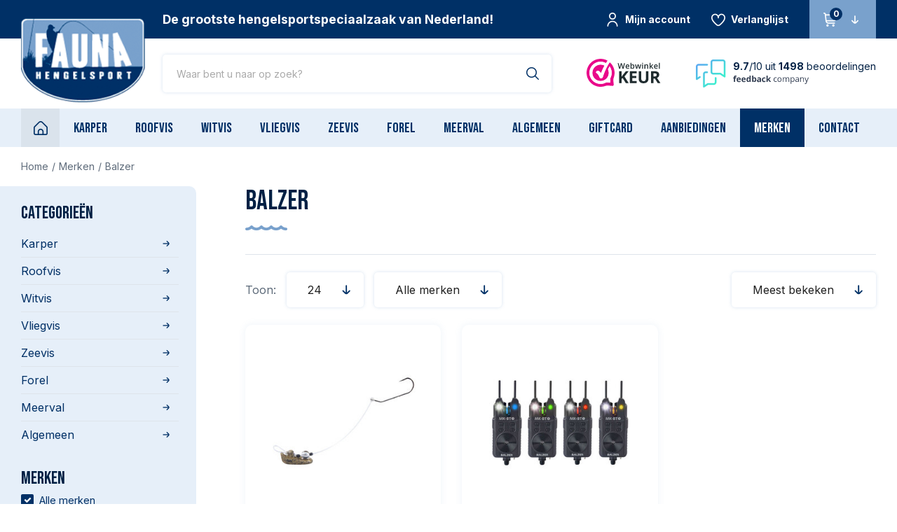

--- FILE ---
content_type: text/html;charset=utf-8
request_url: https://www.hengelsportfauna.nl/brands/balzer/
body_size: 38413
content:


                
<!DOCTYPE html>
<html lang="nl">
  <head>
  


<script>(function(w,d,s,l,i){w[l]=w[l]||[];w[l].push({'gtm.start':new Date().getTime(),event:'gtm.js'});var f=d.getElementsByTagName(s)[0],j=d.createElement(s),dl=l!='dataLayer'?'&l='+l:'';j.async=true;j.src='https://sst.hengelsportfauna.nl/gtm.js?id='+i+dl;f.parentNode.insertBefore(j,f);})(window,document,'script','dataLayer','GTM-MSTW6BC');</script>  <meta charset="utf-8"/>
<!-- [START] 'blocks/head.rain' -->
<!--

  (c) 2008-2026 Lightspeed Netherlands B.V.
  http://www.lightspeedhq.com
  Generated: 21-01-2026 @ 05:07:07

-->
<link rel="canonical" href="https://www.hengelsportfauna.nl/brands/balzer/"/>
<link rel="alternate" href="https://www.hengelsportfauna.nl/index.rss" type="application/rss+xml" title="Nieuwe producten"/>
<meta name="robots" content="noodp,noydir"/>
<meta name="google-site-verification" content="mDj-PrfU4ggHn5rJ8nAZaWetrxbsKujLpKJylE2ew0g"/>
<meta name="google-site-verification" content="H_OSdIVEk-CKEEw5IfLTjbArjBbeF4tzfbH2S5f9IjQ"/>
<meta name="google-site-verification" content="U3svuEDfk7t9WSEe_lSpFnmbG2RbOw68TSegUYH-O68"/>
<meta property="og:url" content="https://www.hengelsportfauna.nl/brands/balzer/?source=facebook"/>
<meta property="og:site_name" content="Fauna Hengelsport"/>
<meta property="og:title" content="Balzer"/>
<meta property="og:description" content="Fauna Hengelsport is de grootste hengelsportspeciaalzaak van Nederland. Zowel in de winkel in Raamsdonksveer als in de webshop, is een gigantisch assortiment be"/>
<!--[if lt IE 9]>
<script src="https://cdn.webshopapp.com/assets/html5shiv.js?2025-02-20"></script>
<![endif]-->
<!-- [END] 'blocks/head.rain' -->
  <title>Balzer - Fauna Hengelsport</title>
  <meta name="description" content="Fauna Hengelsport is de grootste hengelsportspeciaalzaak van Nederland. Zowel in de winkel in Raamsdonksveer als in de webshop, is een gigantisch assortiment be" />
  <meta name="keywords" content="Balzer, Hengelsport, Fauna, vissen, hengelsport fauna, fauna raamsdonksveer, viswinkel raamsdonksveer,  karpervissen, roofvissen, zeevissen, witvissen, hengels, haken, beetmelders, rodpod, kunstaas, molens, viskleding, vaste stok, fox, delkim, korda" />
  <meta http-equiv="X-UA-Compatible" content="IE=edge,chrome=1">
  <meta name="viewport" content="width=device-width, initial-scale=1, maximum-scale=1, user-scalable=0"/>
  <meta name="apple-mobile-web-app-capable" content="yes">
  <meta name="apple-mobile-web-app-status-bar-style" content="black">
  <meta property="fb:app_id" content="966242223397117"/>
  <meta name="facebook-domain-verification" content="2jq0d2yie5rspxguao6wqdx14l73ot" />
  
  <link rel="preconnect" href="https://fonts.googleapis.com">
	<link rel="preconnect" href="https://fonts.gstatic.com" crossorigin>
  <link rel="preload" href="https://fonts.googleapis.com/css2?family=Bebas%20Neue:ital,wght@0,400;1,400&family=Inter:ital,wght@0,400;0,700;1,400;1,700" as="style">
  <link rel="preload" href="https://cdn.webshopapp.com/shops/31204/themes/178332/assets/sm-basis.css?20260114174447" as="style">
  <link rel="preload" href="https://cdn.webshopapp.com/assets/gui-2-0.css?2025-02-20" as="style">
  <link rel="preload" href="https://cdn.webshopapp.com/assets/gui-responsive-2-0.css?2025-02-20" as="style">
  <link rel="preload" href="https://cdn.webshopapp.com/shops/31204/themes/178332/assets/settings.css?20260114174447" as="style">
  <link rel="preload" href="https://cdn.webshopapp.com/shops/31204/themes/178332/assets/style.css?20260114174447" as="style">
  
  <link rel="preload" href="https://cdn.webshopapp.com/shops/31204/themes/178332/assets/sm-jquery.js?20260114174447" as="script">
  <link rel="preload" href="https://cdn.webshopapp.com/shops/31204/themes/178332/assets/sm-basis.js?20260114174447" as="script">
  <link rel="preload" href="https://cdn.webshopapp.com/shops/31204/themes/178332/assets/global.js?20260114174447" as="script">
  
  <link rel="shortcut icon" href="https://cdn.webshopapp.com/shops/31204/themes/178332/v/1011812/assets/favicon.ico?20211213153041" type="image/x-icon" />  <link rel="stylesheet" href="https://fonts.googleapis.com/css2?family=Bebas%20Neue:ital,wght@0,400;1,400&family=Inter:ital,wght@0,400;0,700;1,400;1,700">
  <link rel="stylesheet" href="https://cdn.webshopapp.com/shops/31204/themes/178332/assets/sm-basis.css?20260114174447" />
  <link rel="stylesheet" href="https://cdn.webshopapp.com/assets/gui-2-0.css?2025-02-20" />
  <link rel="stylesheet" href="https://cdn.webshopapp.com/assets/gui-responsive-2-0.css?2025-02-20" />
  <link rel="stylesheet" href="https://cdn.webshopapp.com/shops/31204/themes/178332/assets/settings.css?20260114174447"/>
  <link rel="stylesheet" href="https://cdn.webshopapp.com/shops/31204/themes/178332/assets/style.css?20260114174447" />
  
  <link rel="stylesheet" href="https://cdn.webshopapp.com/shops/31204/themes/178332/assets/custom.css?20260114174447" />
  
  <script src="https://cdn.webshopapp.com/shops/31204/themes/178332/assets/sm-jquery.js?20260114174447"></script>
  <script src="https://cdn.webshopapp.com/assets/gui.js?2025-02-20"></script>
	<script src="https://cdn.webshopapp.com/assets/gui-responsive-2-0.js?2025-02-20"></script>
</head>  
  <body class="fallback-font"><noscript><iframe src="https://sst.hengelsportfauna.nl/ns.html?id=GTM-MSTW6BC" height="0" width="0" style="display:none;visibility:hidden"></iframe></noscript><div id="app" v-cloak><script type="application/ld+json">
[
			{
    "@context": "http://schema.org",
    "@type": "BreadcrumbList",
    "itemListElement":
    [
      {
        "@type": "ListItem",
        "position": 1,
        "item": {
        	"@id": "https://www.hengelsportfauna.nl/",
        	"name": "Home"
        }
      },
    	    	{
    		"@type": "ListItem",
     		"position": 2,
     		"item":	{
      		"@id": "https://www.hengelsportfauna.nl/brands/",
      		"name": "Merken"
    		}
    	},    	    	{
    		"@type": "ListItem",
     		"position": 3,
     		"item":	{
      		"@id": "https://www.hengelsportfauna.nl/brands/balzer/",
      		"name": "Balzer"
    		}
    	}    	    ]
  }
      
        
  ]
</script><div class="mobile-menu-overlay menu"></div><div class="mobile-menu"><div class="mobile-menu-inner"><div class="login-wrap"><ul class="ul-reset"><li><a href="https://www.hengelsportfauna.nl/account/" title="Inloggen"><span class="icon-wrap"><i class="fi-rr-user"></i></span>Inloggen</a></li></ul></div><div class="categories-wrap"><ul class="ul-reset main-cats"><li ><div class="cat-inner"><a href="https://www.hengelsportfauna.nl/karper/" title="Karper" class="title-font">Karper</a><a href="javascript:;" class="more-cats" title="Toon meer"><i class="fi-rr-arrow-small-right"></i></a></div><ul class="ul-reset subs"><li ><div class="cat-inner"><a href="https://www.hengelsportfauna.nl/karper/aanbiedingen/" title="Aanbiedingen">Aanbiedingen</a></div></li><li ><div class="cat-inner"><a href="https://www.hengelsportfauna.nl/karper/karperhengels/" title="Karperhengels">Karperhengels</a><a href="javascript:;" class="more-cats" title="Toon meer"><i class="fi-rr-arrow-small-right"></i></a></div><ul class="ul-reset subs"><li ><div class="cat-inner"><a href="https://www.hengelsportfauna.nl/karper/karperhengels/afstandshengels/" title="Afstandshengels">Afstandshengels</a></div></li><li ><div class="cat-inner"><a href="https://www.hengelsportfauna.nl/karper/karperhengels/spod-markerhengels/" title="Spod &amp; Markerhengels">Spod &amp; Markerhengels</a></div></li><li ><div class="cat-inner"><a href="https://www.hengelsportfauna.nl/karper/karperhengels/penhengels/" title="Penhengels">Penhengels</a></div></li></ul></li><li ><div class="cat-inner"><a href="https://www.hengelsportfauna.nl/karper/karpermolens/" title="Karpermolens">Karpermolens</a><a href="javascript:;" class="more-cats" title="Toon meer"><i class="fi-rr-arrow-small-right"></i></a></div><ul class="ul-reset subs"><li ><div class="cat-inner"><a href="https://www.hengelsportfauna.nl/karper/karpermolens/big-pit-molens/" title="Big Pit Molens">Big Pit Molens</a></div></li><li ><div class="cat-inner"><a href="https://www.hengelsportfauna.nl/karper/karpermolens/baitrunners-vrijloopmolens/" title="Baitrunners &amp; Vrijloopmolens">Baitrunners &amp; Vrijloopmolens</a></div></li></ul></li><li ><div class="cat-inner"><a href="https://www.hengelsportfauna.nl/karper/karpersets/" title="Karpersets">Karpersets</a></div></li><li ><div class="cat-inner"><a href="https://www.hengelsportfauna.nl/karper/kleinmateriaal/" title="Kleinmateriaal">Kleinmateriaal</a><a href="javascript:;" class="more-cats" title="Toon meer"><i class="fi-rr-arrow-small-right"></i></a></div><ul class="ul-reset subs"><li ><div class="cat-inner"><a href="https://www.hengelsportfauna.nl/karper/kleinmateriaal/karperhaken/" title="Karperhaken">Karperhaken</a></div></li><li ><div class="cat-inner"><a href="https://www.hengelsportfauna.nl/karper/kleinmateriaal/rigmateriaal/" title="Rigmateriaal">Rigmateriaal</a></div></li><li ><div class="cat-inner"><a href="https://www.hengelsportfauna.nl/karper/kleinmateriaal/onderlijnmateriaal/" title="Onderlijnmateriaal">Onderlijnmateriaal</a></div></li><li ><div class="cat-inner"><a href="https://www.hengelsportfauna.nl/karper/kleinmateriaal/onderlijnen-kant-en-klaar/" title="Onderlijnen kant-en-klaar">Onderlijnen kant-en-klaar</a></div></li><li ><div class="cat-inner"><a href="https://www.hengelsportfauna.nl/karper/kleinmateriaal/loodsystemen-leaders/" title="Loodsystemen &amp; Leaders">Loodsystemen &amp; Leaders</a></div></li><li ><div class="cat-inner"><a href="https://www.hengelsportfauna.nl/karper/kleinmateriaal/tools/" title="Tools">Tools</a></div></li><li ><div class="cat-inner"><a href="https://www.hengelsportfauna.nl/karper/kleinmateriaal/oppervlakte-vissen/" title="Oppervlakte vissen">Oppervlakte vissen</a></div></li><li ><div class="cat-inner"><a href="https://www.hengelsportfauna.nl/karper/kleinmateriaal/carp-care/" title="Carp Care">Carp Care</a></div></li><li ><div class="cat-inner"><a href="https://www.hengelsportfauna.nl/karper/kleinmateriaal/karperlood/" title="Karperlood">Karperlood</a><a href="javascript:;" class="more-cats" title="Toon meer"><i class="fi-rr-arrow-small-right"></i></a></div></li><li ><div class="cat-inner"><a href="https://www.hengelsportfauna.nl/karper/kleinmateriaal/pva-materiaal/" title="PVA Materiaal">PVA Materiaal</a></div></li><li ><div class="cat-inner"><a href="https://www.hengelsportfauna.nl/karper/kleinmateriaal/dobbers/" title="Dobbers">Dobbers</a></div></li><li ><div class="cat-inner"><a href="https://www.hengelsportfauna.nl/karper/kleinmateriaal/markers-toebehoren/" title="Markers &amp; Toebehoren">Markers &amp; Toebehoren</a></div></li></ul></li><li ><div class="cat-inner"><a href="https://www.hengelsportfauna.nl/karper/accessoires/" title="Accessoires">Accessoires</a><a href="javascript:;" class="more-cats" title="Toon meer"><i class="fi-rr-arrow-small-right"></i></a></div><ul class="ul-reset subs"><li ><div class="cat-inner"><a href="https://www.hengelsportfauna.nl/karper/accessoires/opbergsystemen/" title="Opbergsystemen">Opbergsystemen</a></div></li><li ><div class="cat-inner"><a href="https://www.hengelsportfauna.nl/karper/accessoires/voer-accessoires/" title="Voer-Accessoires">Voer-Accessoires</a></div></li><li ><div class="cat-inner"><a href="https://www.hengelsportfauna.nl/karper/accessoires/bivvy-accessoires/" title="Bivvy Accessoires">Bivvy Accessoires</a></div></li><li ><div class="cat-inner"><a href="https://www.hengelsportfauna.nl/karper/accessoires/bewaar-weegzakken/" title="Bewaar- &amp; Weegzakken">Bewaar- &amp; Weegzakken</a></div></li><li ><div class="cat-inner"><a href="https://www.hengelsportfauna.nl/karper/accessoires/weegklokken-tri-pods/" title="Weegklokken &amp; Tri pods">Weegklokken &amp; Tri pods</a></div></li><li ><div class="cat-inner"><a href="https://www.hengelsportfauna.nl/karper/accessoires/batterijen-accus/" title="Batterijen &amp; Accu&#039;s">Batterijen &amp; Accu&#039;s</a></div></li><li ><div class="cat-inner"><a href="https://www.hengelsportfauna.nl/karper/accessoires/kook-accessoires/" title="Kook-accessoires">Kook-accessoires</a></div></li></ul></li><li ><div class="cat-inner"><a href="https://www.hengelsportfauna.nl/karper/schepnetten-toebehoren/" title="Schepnetten &amp; Toebehoren">Schepnetten &amp; Toebehoren</a></div></li><li ><div class="cat-inner"><a href="https://www.hengelsportfauna.nl/karper/onthaakmatten/" title="Onthaakmatten">Onthaakmatten</a></div></li><li ><div class="cat-inner"><a href="https://www.hengelsportfauna.nl/karper/swingers-hangers/" title="Swingers &amp; Hangers">Swingers &amp; Hangers</a></div></li><li ><div class="cat-inner"><a href="https://www.hengelsportfauna.nl/karper/aas-voer/" title="Aas &amp; Voer">Aas &amp; Voer</a><a href="javascript:;" class="more-cats" title="Toon meer"><i class="fi-rr-arrow-small-right"></i></a></div><ul class="ul-reset subs"><li ><div class="cat-inner"><a href="https://www.hengelsportfauna.nl/karper/aas-voer/readymades-boilies/" title="Readymades/Boilies">Readymades/Boilies</a></div></li><li ><div class="cat-inner"><a href="https://www.hengelsportfauna.nl/karper/aas-voer/pop-ups/" title="Pop-ups">Pop-ups</a></div></li><li ><div class="cat-inner"><a href="https://www.hengelsportfauna.nl/karper/aas-voer/wafters/" title="Wafters">Wafters</a></div></li><li ><div class="cat-inner"><a href="https://www.hengelsportfauna.nl/karper/aas-voer/dumbells/" title="Dumbells">Dumbells</a></div></li><li ><div class="cat-inner"><a href="https://www.hengelsportfauna.nl/karper/aas-voer/partikels/" title="Partikels">Partikels</a></div></li><li ><div class="cat-inner"><a href="https://www.hengelsportfauna.nl/karper/aas-voer/flavours-dips/" title="Flavours &amp; Dips">Flavours &amp; Dips</a></div></li><li ><div class="cat-inner"><a href="https://www.hengelsportfauna.nl/karper/aas-voer/lokvoer-pellets-mixen/" title="Lokvoer, Pellets &amp; Mixen">Lokvoer, Pellets &amp; Mixen</a></div></li><li ><div class="cat-inner"><a href="https://www.hengelsportfauna.nl/karper/aas-voer/imitatie-aas/" title="Imitatie Aas">Imitatie Aas</a></div></li></ul></li><li ><div class="cat-inner"><a href="https://www.hengelsportfauna.nl/karper/karperlijn/" title="Karperlijn">Karperlijn</a></div></li><li ><div class="cat-inner"><a href="https://www.hengelsportfauna.nl/karper/beetmelders/" title="Beetmelders">Beetmelders</a></div></li><li ><div class="cat-inner"><a href="https://www.hengelsportfauna.nl/karper/rod-pods-steunen/" title="Rod Pods &amp; Steunen">Rod Pods &amp; Steunen</a><a href="javascript:;" class="more-cats" title="Toon meer"><i class="fi-rr-arrow-small-right"></i></a></div><ul class="ul-reset subs"><li ><div class="cat-inner"><a href="https://www.hengelsportfauna.nl/karper/rod-pods-steunen/rod-pods/" title="Rod Pods">Rod Pods</a></div></li><li ><div class="cat-inner"><a href="https://www.hengelsportfauna.nl/karper/rod-pods-steunen/buzzerbars/" title="Buzzerbars">Buzzerbars</a></div></li><li ><div class="cat-inner"><a href="https://www.hengelsportfauna.nl/karper/rod-pods-steunen/banksticks/" title="Banksticks">Banksticks</a></div></li><li ><div class="cat-inner"><a href="https://www.hengelsportfauna.nl/karper/rod-pods-steunen/snag-ears-steunen-accessoires/" title="Snag Ears, Steunen &amp; Accessoires">Snag Ears, Steunen &amp; Accessoires</a></div></li></ul></li><li ><div class="cat-inner"><a href="https://www.hengelsportfauna.nl/karper/tassen-foedralen/" title="Tassen &amp; Foedralen">Tassen &amp; Foedralen</a></div></li><li ><div class="cat-inner"><a href="https://www.hengelsportfauna.nl/karper/stoelen-stretchers/" title="Stoelen &amp; Stretchers">Stoelen &amp; Stretchers</a><a href="javascript:;" class="more-cats" title="Toon meer"><i class="fi-rr-arrow-small-right"></i></a></div><ul class="ul-reset subs"><li ><div class="cat-inner"><a href="https://www.hengelsportfauna.nl/karper/stoelen-stretchers/stoelen/" title="Stoelen">Stoelen</a></div></li><li ><div class="cat-inner"><a href="https://www.hengelsportfauna.nl/karper/stoelen-stretchers/stretchers-bedchairs/" title="Stretchers &amp; Bedchairs">Stretchers &amp; Bedchairs</a></div></li></ul></li><li ><div class="cat-inner"><a href="https://www.hengelsportfauna.nl/karper/slaapzakken-kussens/" title="Slaapzakken &amp; Kussens">Slaapzakken &amp; Kussens</a></div></li><li ><div class="cat-inner"><a href="https://www.hengelsportfauna.nl/karper/tenten-brollies/" title="Tenten &amp; Brollies">Tenten &amp; Brollies</a><a href="javascript:;" class="more-cats" title="Toon meer"><i class="fi-rr-arrow-small-right"></i></a></div><ul class="ul-reset subs"><li ><div class="cat-inner"><a href="https://www.hengelsportfauna.nl/karper/tenten-brollies/tenten/" title="Tenten">Tenten</a></div></li><li ><div class="cat-inner"><a href="https://www.hengelsportfauna.nl/karper/tenten-brollies/brollies/" title="Brollies">Brollies</a></div></li><li ><div class="cat-inner"><a href="https://www.hengelsportfauna.nl/karper/tenten-brollies/toebehoren/" title="Toebehoren">Toebehoren</a></div></li></ul></li><li ><div class="cat-inner"><a href="https://www.hengelsportfauna.nl/karper/kleding/" title="Kleding">Kleding</a><a href="javascript:;" class="more-cats" title="Toon meer"><i class="fi-rr-arrow-small-right"></i></a></div><ul class="ul-reset subs"><li ><div class="cat-inner"><a href="https://www.hengelsportfauna.nl/karper/kleding/jassen-truien-broeken/" title="Jassen, Truien &amp; Broeken">Jassen, Truien &amp; Broeken</a></div></li><li ><div class="cat-inner"><a href="https://www.hengelsportfauna.nl/karper/kleding/warmte-pakken/" title="(Warmte) Pakken">(Warmte) Pakken</a></div></li><li ><div class="cat-inner"><a href="https://www.hengelsportfauna.nl/karper/kleding/petten-mutsen/" title="Petten &amp; Mutsen">Petten &amp; Mutsen</a></div></li><li ><div class="cat-inner"><a href="https://www.hengelsportfauna.nl/karper/kleding/zonnebrillen/" title="Zonnebrillen">Zonnebrillen</a></div></li><li ><div class="cat-inner"><a href="https://www.hengelsportfauna.nl/karper/kleding/handschoenen-laarzen-accessoires/" title="Handschoenen, Laarzen &amp; Accessoires">Handschoenen, Laarzen &amp; Accessoires</a></div></li></ul></li><li ><div class="cat-inner"><a href="https://www.hengelsportfauna.nl/karper/waadpakken/" title="Waadpakken">Waadpakken</a></div></li><li ><div class="cat-inner"><a href="https://www.hengelsportfauna.nl/karper/dieptemeters/" title="Dieptemeters">Dieptemeters</a></div></li><li ><div class="cat-inner"><a href="https://www.hengelsportfauna.nl/karper/barrows/" title="Barrows">Barrows</a></div></li><li ><div class="cat-inner"><a href="https://www.hengelsportfauna.nl/karper/bootaccessoires/" title="Bootaccessoires ">Bootaccessoires </a></div></li><li ><div class="cat-inner"><a href="https://www.hengelsportfauna.nl/karper/kwinten-fishing/" title="Kwinten Fishing">Kwinten Fishing</a><a href="javascript:;" class="more-cats" title="Toon meer"><i class="fi-rr-arrow-small-right"></i></a></div><ul class="ul-reset subs"><li ><div class="cat-inner"><a href="https://www.hengelsportfauna.nl/karper/kwinten-fishing/wk-winter-rig/" title="WK (Winter) Rig">WK (Winter) Rig</a></div></li><li ><div class="cat-inner"><a href="https://www.hengelsportfauna.nl/karper/kwinten-fishing/loodsysteem/" title="Loodsysteem">Loodsysteem</a></div></li><li ><div class="cat-inner"><a href="https://www.hengelsportfauna.nl/karper/kwinten-fishing/ronnie-rig/" title="Ronnie Rig">Ronnie Rig</a></div></li></ul></li></ul></li><li ><div class="cat-inner"><a href="https://www.hengelsportfauna.nl/roofvis/" title="Roofvis" class="title-font">Roofvis</a><a href="javascript:;" class="more-cats" title="Toon meer"><i class="fi-rr-arrow-small-right"></i></a></div><ul class="ul-reset subs"><li ><div class="cat-inner"><a href="https://www.hengelsportfauna.nl/roofvis/roofvishengels/" title="Roofvishengels">Roofvishengels</a><a href="javascript:;" class="more-cats" title="Toon meer"><i class="fi-rr-arrow-small-right"></i></a></div><ul class="ul-reset subs"><li ><div class="cat-inner"><a href="https://www.hengelsportfauna.nl/roofvis/roofvishengels/spinhengels/" title="Spinhengels">Spinhengels</a></div></li><li ><div class="cat-inner"><a href="https://www.hengelsportfauna.nl/roofvis/roofvishengels/jerkbait-baitcasthengels/" title="Jerkbait- &amp; Baitcasthengels">Jerkbait- &amp; Baitcasthengels</a></div></li><li ><div class="cat-inner"><a href="https://www.hengelsportfauna.nl/roofvis/roofvishengels/dropshothengels/" title="Dropshothengels">Dropshothengels</a></div></li><li ><div class="cat-inner"><a href="https://www.hengelsportfauna.nl/roofvis/roofvishengels/verticaalhengels/" title="Verticaalhengels">Verticaalhengels</a></div></li><li ><div class="cat-inner"><a href="https://www.hengelsportfauna.nl/roofvis/roofvishengels/zeebaarshengels/" title="Zeebaarshengels">Zeebaarshengels</a></div></li></ul></li><li ><div class="cat-inner"><a href="https://www.hengelsportfauna.nl/roofvis/molens-reels/" title="Molens &amp; Reels">Molens &amp; Reels</a><a href="javascript:;" class="more-cats" title="Toon meer"><i class="fi-rr-arrow-small-right"></i></a></div><ul class="ul-reset subs"><li ><div class="cat-inner"><a href="https://www.hengelsportfauna.nl/roofvis/molens-reels/molens/" title="Molens">Molens</a></div></li><li ><div class="cat-inner"><a href="https://www.hengelsportfauna.nl/roofvis/molens-reels/reels/" title="Reels">Reels</a></div></li></ul></li><li ><div class="cat-inner"><a href="https://www.hengelsportfauna.nl/roofvis/roofvissets/" title="Roofvissets">Roofvissets</a></div></li><li ><div class="cat-inner"><a href="https://www.hengelsportfauna.nl/roofvis/kunstaas/" title="Kunstaas">Kunstaas</a><a href="javascript:;" class="more-cats" title="Toon meer"><i class="fi-rr-arrow-small-right"></i></a></div><ul class="ul-reset subs"><li ><div class="cat-inner"><a href="https://www.hengelsportfauna.nl/roofvis/kunstaas/pluggen/" title="Pluggen">Pluggen</a></div></li><li ><div class="cat-inner"><a href="https://www.hengelsportfauna.nl/roofvis/kunstaas/jerkbaits/" title="Jerkbaits">Jerkbaits</a></div></li><li ><div class="cat-inner"><a href="https://www.hengelsportfauna.nl/roofvis/kunstaas/swimbaits/" title="Swimbaits">Swimbaits</a></div></li><li ><div class="cat-inner"><a href="https://www.hengelsportfauna.nl/roofvis/kunstaas/softbaits/" title="Softbaits">Softbaits</a></div></li><li ><div class="cat-inner"><a href="https://www.hengelsportfauna.nl/roofvis/kunstaas/spinners/" title="Spinners">Spinners</a></div></li><li ><div class="cat-inner"><a href="https://www.hengelsportfauna.nl/roofvis/kunstaas/chatterbaits/" title="Chatterbaits">Chatterbaits</a></div></li><li ><div class="cat-inner"><a href="https://www.hengelsportfauna.nl/roofvis/kunstaas/lepels/" title="Lepels">Lepels</a></div></li><li ><div class="cat-inner"><a href="https://www.hengelsportfauna.nl/roofvis/kunstaas/pilkers/" title="Pilkers">Pilkers</a></div></li><li ><div class="cat-inner"><a href="https://www.hengelsportfauna.nl/roofvis/kunstaas/poppers-topwater-baits/" title="Poppers &amp; Topwater Baits">Poppers &amp; Topwater Baits</a></div></li><li ><div class="cat-inner"><a href="https://www.hengelsportfauna.nl/roofvis/kunstaas/snoekstreamers/" title="Snoekstreamers">Snoekstreamers</a></div></li><li ><div class="cat-inner"><a href="https://www.hengelsportfauna.nl/roofvis/kunstaas/geurstoffen-kleurstoffen-lijm/" title="Geurstoffen, Kleurstoffen &amp; Lijm">Geurstoffen, Kleurstoffen &amp; Lijm</a></div></li><li ><div class="cat-inner"><a href="https://www.hengelsportfauna.nl/roofvis/kunstaas/texas-carolina-shads-creature-baits/" title="Texas &amp; Carolina Shads / Creature Baits">Texas &amp; Carolina Shads / Creature Baits</a></div></li></ul></li><li ><div class="cat-inner"><a href="https://www.hengelsportfauna.nl/roofvis/kleinmateriaal/" title="Kleinmateriaal">Kleinmateriaal</a><a href="javascript:;" class="more-cats" title="Toon meer"><i class="fi-rr-arrow-small-right"></i></a></div><ul class="ul-reset subs"><li ><div class="cat-inner"><a href="https://www.hengelsportfauna.nl/roofvis/kleinmateriaal/haken-dreggen/" title="Haken &amp; Dreggen">Haken &amp; Dreggen</a></div></li><li ><div class="cat-inner"><a href="https://www.hengelsportfauna.nl/roofvis/kleinmateriaal/onderlijnen-leaders/" title="Onderlijnen &amp; Leaders">Onderlijnen &amp; Leaders</a></div></li><li ><div class="cat-inner"><a href="https://www.hengelsportfauna.nl/roofvis/kleinmateriaal/onderlijnmateriaal-toebehoren/" title="Onderlijnmateriaal &amp; Toebehoren">Onderlijnmateriaal &amp; Toebehoren</a></div></li><li ><div class="cat-inner"><a href="https://www.hengelsportfauna.nl/roofvis/kleinmateriaal/loodkoppen/" title="Loodkoppen">Loodkoppen</a></div></li><li ><div class="cat-inner"><a href="https://www.hengelsportfauna.nl/roofvis/kleinmateriaal/stingers/" title="Stingers">Stingers</a></div></li><li ><div class="cat-inner"><a href="https://www.hengelsportfauna.nl/roofvis/kleinmateriaal/lood-vervangers-tungsten/" title="Lood (vervangers) &amp; Tungsten">Lood (vervangers) &amp; Tungsten</a></div></li><li ><div class="cat-inner"><a href="https://www.hengelsportfauna.nl/roofvis/kleinmateriaal/dobbers/" title="Dobbers">Dobbers</a></div></li></ul></li><li ><div class="cat-inner"><a href="https://www.hengelsportfauna.nl/roofvis/lijnen/" title="Lijnen">Lijnen</a><a href="javascript:;" class="more-cats" title="Toon meer"><i class="fi-rr-arrow-small-right"></i></a></div><ul class="ul-reset subs"><li ><div class="cat-inner"><a href="https://www.hengelsportfauna.nl/roofvis/lijnen/nylon-lijn/" title="Nylon Lijn">Nylon Lijn</a></div></li><li ><div class="cat-inner"><a href="https://www.hengelsportfauna.nl/roofvis/lijnen/gevlochten-lijn/" title="Gevlochten Lijn">Gevlochten Lijn</a></div></li><li ><div class="cat-inner"><a href="https://www.hengelsportfauna.nl/roofvis/lijnen/fluorocarbon/" title="Fluorocarbon">Fluorocarbon</a></div></li></ul></li><li ><div class="cat-inner"><a href="https://www.hengelsportfauna.nl/roofvis/tools/" title="Tools">Tools</a></div></li><li ><div class="cat-inner"><a href="https://www.hengelsportfauna.nl/roofvis/luggage-opbergboxen/" title="Luggage &amp; Opbergboxen">Luggage &amp; Opbergboxen</a></div></li><li ><div class="cat-inner"><a href="https://www.hengelsportfauna.nl/roofvis/schepnetten/" title="Schepnetten">Schepnetten</a></div></li><li ><div class="cat-inner"><a href="https://www.hengelsportfauna.nl/roofvis/kleding-waadpakken/" title="Kleding &amp; Waadpakken">Kleding &amp; Waadpakken</a><a href="javascript:;" class="more-cats" title="Toon meer"><i class="fi-rr-arrow-small-right"></i></a></div><ul class="ul-reset subs"><li ><div class="cat-inner"><a href="https://www.hengelsportfauna.nl/roofvis/kleding-waadpakken/kleding/" title="Kleding">Kleding</a></div></li><li ><div class="cat-inner"><a href="https://www.hengelsportfauna.nl/roofvis/kleding-waadpakken/waadpakken-lieslaarzen/" title="Waadpakken &amp; Lieslaarzen">Waadpakken &amp; Lieslaarzen</a></div></li><li ><div class="cat-inner"><a href="https://www.hengelsportfauna.nl/roofvis/kleding-waadpakken/zonnebrillen/" title="Zonnebrillen">Zonnebrillen</a></div></li></ul></li><li ><div class="cat-inner"><a href="https://www.hengelsportfauna.nl/roofvis/dieptemeters/" title="Dieptemeters">Dieptemeters</a></div></li><li ><div class="cat-inner"><a href="https://www.hengelsportfauna.nl/roofvis/bellyboten-boten-accessoires/" title="Bellyboten, Boten &amp; Accessoires">Bellyboten, Boten &amp; Accessoires</a></div></li></ul></li><li ><div class="cat-inner"><a href="https://www.hengelsportfauna.nl/witvis/" title="Witvis" class="title-font">Witvis</a><a href="javascript:;" class="more-cats" title="Toon meer"><i class="fi-rr-arrow-small-right"></i></a></div><ul class="ul-reset subs"><li ><div class="cat-inner"><a href="https://www.hengelsportfauna.nl/witvis/witvishengels/" title="Witvishengels">Witvishengels</a><a href="javascript:;" class="more-cats" title="Toon meer"><i class="fi-rr-arrow-small-right"></i></a></div><ul class="ul-reset subs"><li ><div class="cat-inner"><a href="https://www.hengelsportfauna.nl/witvis/witvishengels/feederhengels/" title="Feederhengels">Feederhengels</a></div></li><li ><div class="cat-inner"><a href="https://www.hengelsportfauna.nl/witvis/witvishengels/vaste-hengels/" title="Vaste Hengels">Vaste Hengels</a></div></li><li ><div class="cat-inner"><a href="https://www.hengelsportfauna.nl/witvis/witvishengels/specialist-hengels/" title="Specialist Hengels">Specialist Hengels</a></div></li></ul></li><li ><div class="cat-inner"><a href="https://www.hengelsportfauna.nl/witvis/witvismolens/" title="Witvismolens">Witvismolens</a></div></li><li ><div class="cat-inner"><a href="https://www.hengelsportfauna.nl/witvis/witvis-sets/" title="Witvis-sets">Witvis-sets</a></div></li><li ><div class="cat-inner"><a href="https://www.hengelsportfauna.nl/witvis/kleinmateriaal/" title="Kleinmateriaal">Kleinmateriaal</a><a href="javascript:;" class="more-cats" title="Toon meer"><i class="fi-rr-arrow-small-right"></i></a></div><ul class="ul-reset subs"><li ><div class="cat-inner"><a href="https://www.hengelsportfauna.nl/witvis/kleinmateriaal/haken/" title="Haken">Haken</a></div></li><li ><div class="cat-inner"><a href="https://www.hengelsportfauna.nl/witvis/kleinmateriaal/onderlijnen/" title="Onderlijnen">Onderlijnen</a></div></li><li ><div class="cat-inner"><a href="https://www.hengelsportfauna.nl/witvis/kleinmateriaal/onderlijnmateriaal/" title="Onderlijnmateriaal">Onderlijnmateriaal</a></div></li><li ><div class="cat-inner"><a href="https://www.hengelsportfauna.nl/witvis/kleinmateriaal/tools/" title="Tools">Tools</a></div></li><li ><div class="cat-inner"><a href="https://www.hengelsportfauna.nl/witvis/kleinmateriaal/elastiek-accesoires/" title="Elastiek &amp; Accesoires">Elastiek &amp; Accesoires</a></div></li><li ><div class="cat-inner"><a href="https://www.hengelsportfauna.nl/witvis/kleinmateriaal/loodsystemen/" title="Loodsystemen">Loodsystemen</a></div></li><li ><div class="cat-inner"><a href="https://www.hengelsportfauna.nl/witvis/kleinmateriaal/lood/" title="Lood">Lood</a></div></li><li ><div class="cat-inner"><a href="https://www.hengelsportfauna.nl/witvis/kleinmateriaal/voerkorven/" title="Voerkorven">Voerkorven</a></div></li><li ><div class="cat-inner"><a href="https://www.hengelsportfauna.nl/witvis/kleinmateriaal/pva-materiaal/" title="PVA Materiaal">PVA Materiaal</a></div></li></ul></li><li ><div class="cat-inner"><a href="https://www.hengelsportfauna.nl/witvis/dobbers-tuigen-accessoires/" title="Dobbers, Tuigen &amp; Accessoires">Dobbers, Tuigen &amp; Accessoires</a><a href="javascript:;" class="more-cats" title="Toon meer"><i class="fi-rr-arrow-small-right"></i></a></div><ul class="ul-reset subs"><li ><div class="cat-inner"><a href="https://www.hengelsportfauna.nl/witvis/dobbers-tuigen-accessoires/dobbers/" title="Dobbers">Dobbers</a></div></li><li ><div class="cat-inner"><a href="https://www.hengelsportfauna.nl/witvis/dobbers-tuigen-accessoires/tuigen/" title="Tuigen">Tuigen</a></div></li><li ><div class="cat-inner"><a href="https://www.hengelsportfauna.nl/witvis/dobbers-tuigen-accessoires/accessoires/" title="Accessoires">Accessoires</a></div></li></ul></li><li ><div class="cat-inner"><a href="https://www.hengelsportfauna.nl/witvis/lijnen/" title="Lijnen">Lijnen</a><a href="javascript:;" class="more-cats" title="Toon meer"><i class="fi-rr-arrow-small-right"></i></a></div><ul class="ul-reset subs"><li ><div class="cat-inner"><a href="https://www.hengelsportfauna.nl/witvis/lijnen/nylon-lijn/" title="Nylon Lijn">Nylon Lijn</a></div></li><li ><div class="cat-inner"><a href="https://www.hengelsportfauna.nl/witvis/lijnen/gevlochten-lijn/" title="Gevlochten Lijn">Gevlochten Lijn</a></div></li><li ><div class="cat-inner"><a href="https://www.hengelsportfauna.nl/witvis/lijnen/fluorocarbon/" title="Fluorocarbon">Fluorocarbon</a></div></li></ul></li><li ><div class="cat-inner"><a href="https://www.hengelsportfauna.nl/witvis/aas-voer/" title="Aas &amp; voer">Aas &amp; voer</a><a href="javascript:;" class="more-cats" title="Toon meer"><i class="fi-rr-arrow-small-right"></i></a></div><ul class="ul-reset subs"><li ><div class="cat-inner"><a href="https://www.hengelsportfauna.nl/witvis/aas-voer/grondvoer/" title="Grondvoer">Grondvoer</a></div></li><li ><div class="cat-inner"><a href="https://www.hengelsportfauna.nl/witvis/aas-voer/boilies/" title="Boilies">Boilies</a></div></li><li ><div class="cat-inner"><a href="https://www.hengelsportfauna.nl/witvis/aas-voer/pellets/" title="Pellets">Pellets</a></div></li><li ><div class="cat-inner"><a href="https://www.hengelsportfauna.nl/witvis/aas-voer/particles/" title="Particles">Particles</a></div></li><li ><div class="cat-inner"><a href="https://www.hengelsportfauna.nl/witvis/aas-voer/additives-dips/" title="Additives &amp; Dips">Additives &amp; Dips</a></div></li><li ><div class="cat-inner"><a href="https://www.hengelsportfauna.nl/witvis/aas-voer/imitatie-aas/" title="Imitatie Aas">Imitatie Aas</a></div></li></ul></li><li ><div class="cat-inner"><a href="https://www.hengelsportfauna.nl/witvis/voer-accessoires/" title="Voer Accessoires">Voer Accessoires</a></div></li><li ><div class="cat-inner"><a href="https://www.hengelsportfauna.nl/witvis/zitkisten-stoelen-accessoires/" title="Zitkisten, Stoelen &amp; Accessoires">Zitkisten, Stoelen &amp; Accessoires</a><a href="javascript:;" class="more-cats" title="Toon meer"><i class="fi-rr-arrow-small-right"></i></a></div><ul class="ul-reset subs"><li ><div class="cat-inner"><a href="https://www.hengelsportfauna.nl/witvis/zitkisten-stoelen-accessoires/zitkisten/" title="Zitkisten">Zitkisten</a></div></li><li ><div class="cat-inner"><a href="https://www.hengelsportfauna.nl/witvis/zitkisten-stoelen-accessoires/feederstoelen/" title="Feederstoelen">Feederstoelen</a></div></li><li ><div class="cat-inner"><a href="https://www.hengelsportfauna.nl/witvis/zitkisten-stoelen-accessoires/visstoelen/" title="Visstoelen">Visstoelen</a></div></li><li ><div class="cat-inner"><a href="https://www.hengelsportfauna.nl/witvis/zitkisten-stoelen-accessoires/accessoires/" title="Accessoires">Accessoires</a></div></li></ul></li><li ><div class="cat-inner"><a href="https://www.hengelsportfauna.nl/witvis/opbergboxen/" title="Opbergboxen">Opbergboxen</a></div></li><li ><div class="cat-inner"><a href="https://www.hengelsportfauna.nl/witvis/tassen-foudralen/" title="Tassen &amp; Foudralen">Tassen &amp; Foudralen</a></div></li><li ><div class="cat-inner"><a href="https://www.hengelsportfauna.nl/witvis/onthaakmatten/" title="Onthaakmatten">Onthaakmatten</a></div></li><li ><div class="cat-inner"><a href="https://www.hengelsportfauna.nl/witvis/transport/" title="Transport">Transport</a></div></li><li ><div class="cat-inner"><a href="https://www.hengelsportfauna.nl/witvis/rollers/" title="Rollers">Rollers</a></div></li><li ><div class="cat-inner"><a href="https://www.hengelsportfauna.nl/witvis/leefnetten/" title="Leefnetten">Leefnetten</a></div></li><li ><div class="cat-inner"><a href="https://www.hengelsportfauna.nl/witvis/steunen/" title="Steunen">Steunen</a></div></li><li ><div class="cat-inner"><a href="https://www.hengelsportfauna.nl/witvis/schepnetten-schepnetstelen/" title="Schepnetten &amp; Schepnetstelen">Schepnetten &amp; Schepnetstelen</a></div></li><li ><div class="cat-inner"><a href="https://www.hengelsportfauna.nl/witvis/visparaplus-brollys/" title="Visparaplu&#039;s &amp; Brolly&#039;s">Visparaplu&#039;s &amp; Brolly&#039;s</a></div></li><li ><div class="cat-inner"><a href="https://www.hengelsportfauna.nl/witvis/kleding/" title="Kleding">Kleding</a></div></li></ul></li><li ><div class="cat-inner"><a href="https://www.hengelsportfauna.nl/vliegvis/" title="Vliegvis" class="title-font">Vliegvis</a><a href="javascript:;" class="more-cats" title="Toon meer"><i class="fi-rr-arrow-small-right"></i></a></div><ul class="ul-reset subs"><li ><div class="cat-inner"><a href="https://www.hengelsportfauna.nl/vliegvis/aanbiedingen/" title="Aanbiedingen">Aanbiedingen</a></div></li><li ><div class="cat-inner"><a href="https://www.hengelsportfauna.nl/vliegvis/vliegenhengels/" title="Vliegenhengels">Vliegenhengels</a></div></li><li ><div class="cat-inner"><a href="https://www.hengelsportfauna.nl/vliegvis/vliegenreels/" title="Vliegenreels">Vliegenreels</a></div></li><li ><div class="cat-inner"><a href="https://www.hengelsportfauna.nl/vliegvis/vliegvissets/" title="Vliegvissets">Vliegvissets</a></div></li><li ><div class="cat-inner"><a href="https://www.hengelsportfauna.nl/vliegvis/bindmaterialen/" title="Bindmaterialen">Bindmaterialen</a><a href="javascript:;" class="more-cats" title="Toon meer"><i class="fi-rr-arrow-small-right"></i></a></div><ul class="ul-reset subs"><li ><div class="cat-inner"><a href="https://www.hengelsportfauna.nl/vliegvis/bindmaterialen/haken/" title="Haken">Haken</a></div></li><li ><div class="cat-inner"><a href="https://www.hengelsportfauna.nl/vliegvis/bindmaterialen/veren/" title="Veren">Veren</a></div></li><li ><div class="cat-inner"><a href="https://www.hengelsportfauna.nl/vliegvis/bindmaterialen/haren-fur/" title="Haren (Fur)">Haren (Fur)</a></div></li><li ><div class="cat-inner"><a href="https://www.hengelsportfauna.nl/vliegvis/bindmaterialen/synthetische-fibers/" title="Synthetische Fibers">Synthetische Fibers</a></div></li><li ><div class="cat-inner"><a href="https://www.hengelsportfauna.nl/vliegvis/bindmaterialen/bodymateriaal/" title="Bodymateriaal">Bodymateriaal</a><a href="javascript:;" class="more-cats" title="Toon meer"><i class="fi-rr-arrow-small-right"></i></a></div></li><li ><div class="cat-inner"><a href="https://www.hengelsportfauna.nl/vliegvis/bindmaterialen/dubbing/" title="Dubbing">Dubbing</a><a href="javascript:;" class="more-cats" title="Toon meer"><i class="fi-rr-arrow-small-right"></i></a></div></li><li ><div class="cat-inner"><a href="https://www.hengelsportfauna.nl/vliegvis/bindmaterialen/flash/" title="Flash">Flash</a></div></li><li ><div class="cat-inner"><a href="https://www.hengelsportfauna.nl/vliegvis/bindmaterialen/goudkoppen/" title="Goudkoppen">Goudkoppen</a></div></li><li ><div class="cat-inner"><a href="https://www.hengelsportfauna.nl/vliegvis/bindmaterialen/tubes/" title="Tubes">Tubes</a></div></li><li ><div class="cat-inner"><a href="https://www.hengelsportfauna.nl/vliegvis/bindmaterialen/bindgaren/" title="Bindgaren">Bindgaren</a></div></li><li ><div class="cat-inner"><a href="https://www.hengelsportfauna.nl/vliegvis/bindmaterialen/draad-tinsel/" title="Draad &amp; Tinsel">Draad &amp; Tinsel</a></div></li><li ><div class="cat-inner"><a href="https://www.hengelsportfauna.nl/vliegvis/bindmaterialen/ogen/" title="Ogen">Ogen</a></div></li><li ><div class="cat-inner"><a href="https://www.hengelsportfauna.nl/vliegvis/bindmaterialen/tails-staarten-en-poppermateriaal/" title="Tails, Staarten en Poppermateriaal">Tails, Staarten en Poppermateriaal</a></div></li><li ><div class="cat-inner"><a href="https://www.hengelsportfauna.nl/vliegvis/bindmaterialen/lijm-uv-resin-lak/" title="Lijm, Uv Resin &amp; Lak">Lijm, Uv Resin &amp; Lak</a></div></li><li ><div class="cat-inner"><a href="https://www.hengelsportfauna.nl/vliegvis/bindmaterialen/vliegbind-kits/" title="Vliegbind Kits">Vliegbind Kits</a></div></li></ul></li><li ><div class="cat-inner"><a href="https://www.hengelsportfauna.nl/vliegvis/kant-en-klare-vliegen/" title="Kant-en-klare Vliegen ">Kant-en-klare Vliegen </a><a href="javascript:;" class="more-cats" title="Toon meer"><i class="fi-rr-arrow-small-right"></i></a></div><ul class="ul-reset subs"><li ><div class="cat-inner"><a href="https://www.hengelsportfauna.nl/vliegvis/kant-en-klare-vliegen/droge-vliegen/" title="Droge Vliegen">Droge Vliegen</a></div></li><li ><div class="cat-inner"><a href="https://www.hengelsportfauna.nl/vliegvis/kant-en-klare-vliegen/natte-vliegen/" title="Natte Vliegen">Natte Vliegen</a></div></li><li ><div class="cat-inner"><a href="https://www.hengelsportfauna.nl/vliegvis/kant-en-klare-vliegen/streamers/" title="Streamers">Streamers</a></div></li><li ><div class="cat-inner"><a href="https://www.hengelsportfauna.nl/vliegvis/kant-en-klare-vliegen/blobs/" title="Blobs">Blobs</a></div></li><li ><div class="cat-inner"><a href="https://www.hengelsportfauna.nl/vliegvis/kant-en-klare-vliegen/nymphen/" title="Nymphen">Nymphen</a></div></li></ul></li><li ><div class="cat-inner"><a href="https://www.hengelsportfauna.nl/vliegvis/lijnen-leaders/" title="Lijnen &amp; Leaders">Lijnen &amp; Leaders</a><a href="javascript:;" class="more-cats" title="Toon meer"><i class="fi-rr-arrow-small-right"></i></a></div><ul class="ul-reset subs"><li ><div class="cat-inner"><a href="https://www.hengelsportfauna.nl/vliegvis/lijnen-leaders/vliegenlijnen/" title="Vliegenlijnen">Vliegenlijnen</a></div></li><li ><div class="cat-inner"><a href="https://www.hengelsportfauna.nl/vliegvis/lijnen-leaders/leaders/" title="Leaders">Leaders</a></div></li><li ><div class="cat-inner"><a href="https://www.hengelsportfauna.nl/vliegvis/lijnen-leaders/tippets/" title="Tippets">Tippets</a></div></li><li ><div class="cat-inner"><a href="https://www.hengelsportfauna.nl/vliegvis/lijnen-leaders/backing/" title="Backing">Backing</a></div></li><li ><div class="cat-inner"><a href="https://www.hengelsportfauna.nl/vliegvis/lijnen-leaders/toebehoren/" title="Toebehoren">Toebehoren</a></div></li></ul></li><li ><div class="cat-inner"><a href="https://www.hengelsportfauna.nl/vliegvis/tools/" title="Tools">Tools</a><a href="javascript:;" class="more-cats" title="Toon meer"><i class="fi-rr-arrow-small-right"></i></a></div><ul class="ul-reset subs"><li ><div class="cat-inner"><a href="https://www.hengelsportfauna.nl/vliegvis/tools/vliegbind-tools/" title="Vliegbind Tools">Vliegbind Tools</a></div></li><li ><div class="cat-inner"><a href="https://www.hengelsportfauna.nl/vliegvis/tools/vliegvis-tools/" title="Vliegvis Tools">Vliegvis Tools</a></div></li></ul></li><li ><div class="cat-inner"><a href="https://www.hengelsportfauna.nl/vliegvis/vliegendozen-luggage/" title="Vliegendozen &amp; Luggage">Vliegendozen &amp; Luggage</a></div></li><li ><div class="cat-inner"><a href="https://www.hengelsportfauna.nl/vliegvis/schepnetten/" title="Schepnetten">Schepnetten</a></div></li><li ><div class="cat-inner"><a href="https://www.hengelsportfauna.nl/vliegvis/kleding/" title="Kleding">Kleding</a></div></li><li ><div class="cat-inner"><a href="https://www.hengelsportfauna.nl/vliegvis/waadpakken-schoenen-toebehoren/" title="Waadpakken, Schoenen &amp; Toebehoren">Waadpakken, Schoenen &amp; Toebehoren</a><a href="javascript:;" class="more-cats" title="Toon meer"><i class="fi-rr-arrow-small-right"></i></a></div><ul class="ul-reset subs"><li ><div class="cat-inner"><a href="https://www.hengelsportfauna.nl/vliegvis/waadpakken-schoenen-toebehoren/waadpakken/" title="Waadpakken">Waadpakken</a></div></li><li ><div class="cat-inner"><a href="https://www.hengelsportfauna.nl/vliegvis/waadpakken-schoenen-toebehoren/waadschoenen/" title="Waadschoenen">Waadschoenen</a></div></li><li ><div class="cat-inner"><a href="https://www.hengelsportfauna.nl/vliegvis/waadpakken-schoenen-toebehoren/toebehoren/" title="Toebehoren">Toebehoren</a></div></li></ul></li><li ><div class="cat-inner"><a href="https://www.hengelsportfauna.nl/vliegvis/bellyboaten-accessoires/" title="Bellyboaten &amp; Accessoires">Bellyboaten &amp; Accessoires</a></div></li></ul></li><li ><div class="cat-inner"><a href="https://www.hengelsportfauna.nl/zeevis/" title="Zeevis" class="title-font">Zeevis</a><a href="javascript:;" class="more-cats" title="Toon meer"><i class="fi-rr-arrow-small-right"></i></a></div><ul class="ul-reset subs"><li ><div class="cat-inner"><a href="https://www.hengelsportfauna.nl/zeevis/zeevishengels/" title="Zeevishengels">Zeevishengels</a><a href="javascript:;" class="more-cats" title="Toon meer"><i class="fi-rr-arrow-small-right"></i></a></div><ul class="ul-reset subs"><li ><div class="cat-inner"><a href="https://www.hengelsportfauna.nl/zeevis/zeevishengels/strandhengels/" title="Strandhengels">Strandhengels</a></div></li><li ><div class="cat-inner"><a href="https://www.hengelsportfauna.nl/zeevis/zeevishengels/boothengels/" title="Boothengels">Boothengels</a></div></li><li ><div class="cat-inner"><a href="https://www.hengelsportfauna.nl/zeevis/zeevishengels/reishengels/" title="Reishengels">Reishengels</a></div></li><li ><div class="cat-inner"><a href="https://www.hengelsportfauna.nl/zeevis/zeevishengels/spinhengels/" title="Spinhengels">Spinhengels</a></div></li></ul></li><li ><div class="cat-inner"><a href="https://www.hengelsportfauna.nl/zeevis/molens-reels/" title="Molens &amp; Reels">Molens &amp; Reels</a><a href="javascript:;" class="more-cats" title="Toon meer"><i class="fi-rr-arrow-small-right"></i></a></div><ul class="ul-reset subs"><li ><div class="cat-inner"><a href="https://www.hengelsportfauna.nl/zeevis/molens-reels/molens/" title="Molens">Molens</a></div></li><li ><div class="cat-inner"><a href="https://www.hengelsportfauna.nl/zeevis/molens-reels/reels/" title="Reels">Reels</a></div></li></ul></li><li ><div class="cat-inner"><a href="https://www.hengelsportfauna.nl/zeevis/kleinmateriaal/" title="Kleinmateriaal">Kleinmateriaal</a><a href="javascript:;" class="more-cats" title="Toon meer"><i class="fi-rr-arrow-small-right"></i></a></div><ul class="ul-reset subs"><li ><div class="cat-inner"><a href="https://www.hengelsportfauna.nl/zeevis/kleinmateriaal/haken-dreggen/" title="Haken &amp; Dreggen">Haken &amp; Dreggen</a><a href="javascript:;" class="more-cats" title="Toon meer"><i class="fi-rr-arrow-small-right"></i></a></div></li><li ><div class="cat-inner"><a href="https://www.hengelsportfauna.nl/zeevis/kleinmateriaal/onderlijnen/" title="Onderlijnen">Onderlijnen</a></div></li><li ><div class="cat-inner"><a href="https://www.hengelsportfauna.nl/zeevis/kleinmateriaal/onderlijnmateriaal-toebehoren/" title="Onderlijnmateriaal &amp; Toebehoren">Onderlijnmateriaal &amp; Toebehoren</a></div></li><li ><div class="cat-inner"><a href="https://www.hengelsportfauna.nl/zeevis/kleinmateriaal/lood/" title="Lood">Lood</a></div></li><li ><div class="cat-inner"><a href="https://www.hengelsportfauna.nl/zeevis/kleinmateriaal/loodkoppen/" title="Loodkoppen">Loodkoppen</a></div></li><li ><div class="cat-inner"><a href="https://www.hengelsportfauna.nl/zeevis/kleinmateriaal/dobbers/" title="Dobbers">Dobbers</a></div></li></ul></li><li ><div class="cat-inner"><a href="https://www.hengelsportfauna.nl/zeevis/kunstaas/" title="Kunstaas">Kunstaas</a><a href="javascript:;" class="more-cats" title="Toon meer"><i class="fi-rr-arrow-small-right"></i></a></div><ul class="ul-reset subs"><li ><div class="cat-inner"><a href="https://www.hengelsportfauna.nl/zeevis/kunstaas/pluggen/" title="Pluggen">Pluggen</a></div></li><li ><div class="cat-inner"><a href="https://www.hengelsportfauna.nl/zeevis/kunstaas/poppers-topwater-baits/" title="Poppers &amp; Topwater Baits">Poppers &amp; Topwater Baits</a></div></li><li ><div class="cat-inner"><a href="https://www.hengelsportfauna.nl/zeevis/kunstaas/pilkers/" title="Pilkers">Pilkers</a></div></li><li ><div class="cat-inner"><a href="https://www.hengelsportfauna.nl/zeevis/kunstaas/softbaits/" title="Softbaits">Softbaits</a></div></li><li ><div class="cat-inner"><a href="https://www.hengelsportfauna.nl/zeevis/kunstaas/lepels/" title="Lepels">Lepels</a></div></li></ul></li><li ><div class="cat-inner"><a href="https://www.hengelsportfauna.nl/zeevis/lijnen/" title="Lijnen">Lijnen</a><a href="javascript:;" class="more-cats" title="Toon meer"><i class="fi-rr-arrow-small-right"></i></a></div><ul class="ul-reset subs"><li ><div class="cat-inner"><a href="https://www.hengelsportfauna.nl/zeevis/lijnen/nylon-lijn/" title="Nylon Lijn">Nylon Lijn</a></div></li><li ><div class="cat-inner"><a href="https://www.hengelsportfauna.nl/zeevis/lijnen/gevlochten-lijn/" title="Gevlochten Lijn">Gevlochten Lijn</a></div></li><li ><div class="cat-inner"><a href="https://www.hengelsportfauna.nl/zeevis/lijnen/fluorocarbon/" title="Fluorocarbon">Fluorocarbon</a></div></li><li ><div class="cat-inner"><a href="https://www.hengelsportfauna.nl/zeevis/lijnen/voorslagen/" title="Voorslagen">Voorslagen</a></div></li></ul></li><li ><div class="cat-inner"><a href="https://www.hengelsportfauna.nl/zeevis/tools/" title="Tools">Tools</a></div></li><li ><div class="cat-inner"><a href="https://www.hengelsportfauna.nl/zeevis/luggage-opbergboxen/" title="Luggage &amp; Opbergboxen">Luggage &amp; Opbergboxen</a></div></li><li ><div class="cat-inner"><a href="https://www.hengelsportfauna.nl/zeevis/kleding/" title="Kleding">Kleding</a><a href="javascript:;" class="more-cats" title="Toon meer"><i class="fi-rr-arrow-small-right"></i></a></div><ul class="ul-reset subs"><li ><div class="cat-inner"><a href="https://www.hengelsportfauna.nl/zeevis/kleding/warmtepakken/" title="Warmtepakken">Warmtepakken</a></div></li><li ><div class="cat-inner"><a href="https://www.hengelsportfauna.nl/zeevis/kleding/petten-mutsen/" title="Petten &amp; Mutsen">Petten &amp; Mutsen</a></div></li><li ><div class="cat-inner"><a href="https://www.hengelsportfauna.nl/zeevis/kleding/handschoenen-laarzen-en-accessoires/" title="Handschoenen, Laarzen en Accessoires">Handschoenen, Laarzen en Accessoires</a></div></li><li ><div class="cat-inner"><a href="https://www.hengelsportfauna.nl/zeevis/kleding/waadpakken/" title="Waadpakken">Waadpakken</a></div></li></ul></li><li ><div class="cat-inner"><a href="https://www.hengelsportfauna.nl/zeevis/steunen/" title="Steunen">Steunen</a></div></li><li ><div class="cat-inner"><a href="https://www.hengelsportfauna.nl/zeevis/verlichting/" title="Verlichting">Verlichting</a></div></li><li ><div class="cat-inner"><a href="https://www.hengelsportfauna.nl/zeevis/koelboxen/" title="Koelboxen">Koelboxen</a></div></li><li ><div class="cat-inner"><a href="https://www.hengelsportfauna.nl/zeevis/transportkarren/" title="Transportkarren">Transportkarren</a></div></li><li ><div class="cat-inner"><a href="https://www.hengelsportfauna.nl/zeevis/tropen-visserij/" title="Tropen Visserij">Tropen Visserij</a><a href="javascript:;" class="more-cats" title="Toon meer"><i class="fi-rr-arrow-small-right"></i></a></div><ul class="ul-reset subs"><li ><div class="cat-inner"><a href="https://www.hengelsportfauna.nl/zeevis/tropen-visserij/hengels/" title="Hengels">Hengels</a></div></li><li ><div class="cat-inner"><a href="https://www.hengelsportfauna.nl/zeevis/tropen-visserij/molens-reels/" title="Molens &amp; Reels">Molens &amp; Reels</a></div></li><li ><div class="cat-inner"><a href="https://www.hengelsportfauna.nl/zeevis/tropen-visserij/kunstaas/" title="Kunstaas">Kunstaas</a><a href="javascript:;" class="more-cats" title="Toon meer"><i class="fi-rr-arrow-small-right"></i></a></div></li><li ><div class="cat-inner"><a href="https://www.hengelsportfauna.nl/zeevis/tropen-visserij/kleinmateriaal/" title="Kleinmateriaal">Kleinmateriaal</a></div></li><li ><div class="cat-inner"><a href="https://www.hengelsportfauna.nl/zeevis/tropen-visserij/lijnen/" title="Lijnen">Lijnen</a></div></li></ul></li></ul></li><li ><div class="cat-inner"><a href="https://www.hengelsportfauna.nl/forel/" title="Forel" class="title-font">Forel</a><a href="javascript:;" class="more-cats" title="Toon meer"><i class="fi-rr-arrow-small-right"></i></a></div><ul class="ul-reset subs"><li ><div class="cat-inner"><a href="https://www.hengelsportfauna.nl/forel/forelhengels/" title="Forelhengels">Forelhengels</a></div></li><li ><div class="cat-inner"><a href="https://www.hengelsportfauna.nl/forel/molens/" title="Molens">Molens</a></div></li><li ><div class="cat-inner"><a href="https://www.hengelsportfauna.nl/forel/kleinmateriaal/" title="Kleinmateriaal">Kleinmateriaal</a><a href="javascript:;" class="more-cats" title="Toon meer"><i class="fi-rr-arrow-small-right"></i></a></div><ul class="ul-reset subs"><li ><div class="cat-inner"><a href="https://www.hengelsportfauna.nl/forel/kleinmateriaal/haken/" title="Haken">Haken</a></div></li><li ><div class="cat-inner"><a href="https://www.hengelsportfauna.nl/forel/kleinmateriaal/onderlijnmateriaal/" title="Onderlijnmateriaal">Onderlijnmateriaal</a></div></li><li ><div class="cat-inner"><a href="https://www.hengelsportfauna.nl/forel/kleinmateriaal/onderlijnen/" title="Onderlijnen">Onderlijnen</a></div></li><li ><div class="cat-inner"><a href="https://www.hengelsportfauna.nl/forel/kleinmateriaal/lood-glas/" title="Lood &amp; Glas">Lood &amp; Glas</a></div></li><li ><div class="cat-inner"><a href="https://www.hengelsportfauna.nl/forel/kleinmateriaal/dobbers/" title="Dobbers">Dobbers</a></div></li></ul></li><li ><div class="cat-inner"><a href="https://www.hengelsportfauna.nl/forel/tools/" title="Tools">Tools</a></div></li><li ><div class="cat-inner"><a href="https://www.hengelsportfauna.nl/forel/lijnen/" title="Lijnen">Lijnen</a><a href="javascript:;" class="more-cats" title="Toon meer"><i class="fi-rr-arrow-small-right"></i></a></div><ul class="ul-reset subs"><li ><div class="cat-inner"><a href="https://www.hengelsportfauna.nl/forel/lijnen/nylon-lijn/" title="Nylon Lijn">Nylon Lijn</a></div></li><li ><div class="cat-inner"><a href="https://www.hengelsportfauna.nl/forel/lijnen/gevlochten-lijn/" title="Gevlochten Lijn">Gevlochten Lijn</a></div></li><li ><div class="cat-inner"><a href="https://www.hengelsportfauna.nl/forel/lijnen/fluorocarbon/" title="Fluorocarbon">Fluorocarbon</a></div></li></ul></li><li ><div class="cat-inner"><a href="https://www.hengelsportfauna.nl/forel/powerbait-deeg/" title="Powerbait &amp; Deeg">Powerbait &amp; Deeg</a></div></li><li ><div class="cat-inner"><a href="https://www.hengelsportfauna.nl/forel/kunstaas/" title="Kunstaas">Kunstaas</a></div></li><li ><div class="cat-inner"><a href="https://www.hengelsportfauna.nl/forel/tassen-foudralen/" title="Tassen &amp; Foudralen">Tassen &amp; Foudralen</a></div></li></ul></li><li ><div class="cat-inner"><a href="https://www.hengelsportfauna.nl/meerval/" title="Meerval" class="title-font">Meerval</a><a href="javascript:;" class="more-cats" title="Toon meer"><i class="fi-rr-arrow-small-right"></i></a></div><ul class="ul-reset subs"><li ><div class="cat-inner"><a href="https://www.hengelsportfauna.nl/meerval/meervalhengels/" title="Meervalhengels">Meervalhengels</a></div></li><li ><div class="cat-inner"><a href="https://www.hengelsportfauna.nl/meerval/molens-reels/" title="Molens &amp; Reels">Molens &amp; Reels</a><a href="javascript:;" class="more-cats" title="Toon meer"><i class="fi-rr-arrow-small-right"></i></a></div><ul class="ul-reset subs"><li ><div class="cat-inner"><a href="https://www.hengelsportfauna.nl/meerval/molens-reels/molens/" title="Molens">Molens</a></div></li><li ><div class="cat-inner"><a href="https://www.hengelsportfauna.nl/meerval/molens-reels/reels/" title="Reels">Reels</a></div></li></ul></li><li ><div class="cat-inner"><a href="https://www.hengelsportfauna.nl/meerval/kunstaas/" title="Kunstaas">Kunstaas</a></div></li><li ><div class="cat-inner"><a href="https://www.hengelsportfauna.nl/meerval/kleinmateriaal/" title="Kleinmateriaal">Kleinmateriaal</a><a href="javascript:;" class="more-cats" title="Toon meer"><i class="fi-rr-arrow-small-right"></i></a></div><ul class="ul-reset subs"><li ><div class="cat-inner"><a href="https://www.hengelsportfauna.nl/meerval/kleinmateriaal/haken/" title="Haken">Haken</a></div></li><li ><div class="cat-inner"><a href="https://www.hengelsportfauna.nl/meerval/kleinmateriaal/onderlijnmateriaal-toebehoren/" title="Onderlijnmateriaal &amp; Toebehoren">Onderlijnmateriaal &amp; Toebehoren</a></div></li><li ><div class="cat-inner"><a href="https://www.hengelsportfauna.nl/meerval/kleinmateriaal/onderlijnen/" title="Onderlijnen">Onderlijnen</a></div></li><li ><div class="cat-inner"><a href="https://www.hengelsportfauna.nl/meerval/kleinmateriaal/loodkoppen/" title="Loodkoppen">Loodkoppen</a></div></li><li ><div class="cat-inner"><a href="https://www.hengelsportfauna.nl/meerval/kleinmateriaal/dobbers/" title="Dobbers">Dobbers</a></div></li><li ><div class="cat-inner"><a href="https://www.hengelsportfauna.nl/meerval/kleinmateriaal/lood/" title="Lood">Lood</a></div></li></ul></li><li ><div class="cat-inner"><a href="https://www.hengelsportfauna.nl/meerval/tools/" title="Tools">Tools</a></div></li><li ><div class="cat-inner"><a href="https://www.hengelsportfauna.nl/meerval/tassen-foudralen/" title="Tassen &amp; Foudralen">Tassen &amp; Foudralen</a></div></li><li ><div class="cat-inner"><a href="https://www.hengelsportfauna.nl/meerval/lijnen/" title="Lijnen">Lijnen</a></div></li><li ><div class="cat-inner"><a href="https://www.hengelsportfauna.nl/meerval/kleding/" title="Kleding">Kleding</a></div></li></ul></li><li ><div class="cat-inner"><a href="https://www.hengelsportfauna.nl/algemeen/" title="Algemeen" class="title-font">Algemeen</a><a href="javascript:;" class="more-cats" title="Toon meer"><i class="fi-rr-arrow-small-right"></i></a></div><ul class="ul-reset subs"><li ><div class="cat-inner"><a href="https://www.hengelsportfauna.nl/algemeen/molens-reels/" title="Molens &amp; Reels">Molens &amp; Reels</a><a href="javascript:;" class="more-cats" title="Toon meer"><i class="fi-rr-arrow-small-right"></i></a></div><ul class="ul-reset subs"><li ><div class="cat-inner"><a href="https://www.hengelsportfauna.nl/algemeen/molens-reels/slip-voorop/" title="Slip Voorop">Slip Voorop</a></div></li><li ><div class="cat-inner"><a href="https://www.hengelsportfauna.nl/algemeen/molens-reels/big-pit-surfcasting/" title="Big Pit &amp; Surfcasting">Big Pit &amp; Surfcasting</a></div></li><li ><div class="cat-inner"><a href="https://www.hengelsportfauna.nl/algemeen/molens-reels/baitrunner-vrijloop-molens/" title="Baitrunner &amp; Vrijloop Molens">Baitrunner &amp; Vrijloop Molens</a></div></li><li ><div class="cat-inner"><a href="https://www.hengelsportfauna.nl/algemeen/molens-reels/reels/" title="Reels">Reels</a></div></li></ul></li><li ><div class="cat-inner"><a href="https://www.hengelsportfauna.nl/algemeen/vislijnen/" title="Vislijnen">Vislijnen</a><a href="javascript:;" class="more-cats" title="Toon meer"><i class="fi-rr-arrow-small-right"></i></a></div><ul class="ul-reset subs"><li ><div class="cat-inner"><a href="https://www.hengelsportfauna.nl/algemeen/vislijnen/nylon-lijn/" title="Nylon Lijn">Nylon Lijn</a></div></li><li ><div class="cat-inner"><a href="https://www.hengelsportfauna.nl/algemeen/vislijnen/gevlochten-lijn/" title="Gevlochten Lijn">Gevlochten Lijn</a></div></li><li ><div class="cat-inner"><a href="https://www.hengelsportfauna.nl/algemeen/vislijnen/fluorocarbon-lijn/" title="Fluorocarbon Lijn">Fluorocarbon Lijn</a></div></li></ul></li><li ><div class="cat-inner"><a href="https://www.hengelsportfauna.nl/algemeen/dieptemeters/" title="Dieptemeters">Dieptemeters</a></div></li><li ><div class="cat-inner"><a href="https://www.hengelsportfauna.nl/algemeen/kleding/" title="Kleding">Kleding</a><a href="javascript:;" class="more-cats" title="Toon meer"><i class="fi-rr-arrow-small-right"></i></a></div><ul class="ul-reset subs"><li ><div class="cat-inner"><a href="https://www.hengelsportfauna.nl/algemeen/kleding/truien-vesten-jassen/" title="Truien, Vesten &amp; Jassen">Truien, Vesten &amp; Jassen</a></div></li><li ><div class="cat-inner"><a href="https://www.hengelsportfauna.nl/algemeen/kleding/broeken/" title="Broeken">Broeken</a></div></li><li ><div class="cat-inner"><a href="https://www.hengelsportfauna.nl/algemeen/kleding/warmte-pakken/" title="(Warmte) Pakken">(Warmte) Pakken</a></div></li><li ><div class="cat-inner"><a href="https://www.hengelsportfauna.nl/algemeen/kleding/petten-mutsen/" title="Petten &amp; Mutsen">Petten &amp; Mutsen</a></div></li><li ><div class="cat-inner"><a href="https://www.hengelsportfauna.nl/algemeen/kleding/schoeisel/" title="Schoeisel">Schoeisel</a></div></li><li ><div class="cat-inner"><a href="https://www.hengelsportfauna.nl/algemeen/kleding/zonnebrillen/" title="Zonnebrillen">Zonnebrillen</a></div></li><li ><div class="cat-inner"><a href="https://www.hengelsportfauna.nl/algemeen/kleding/handschoenen-accessoires/" title="Handschoenen &amp; Accessoires">Handschoenen &amp; Accessoires</a></div></li><li ><div class="cat-inner"><a href="https://www.hengelsportfauna.nl/algemeen/kleding/vliegvis-vesten/" title="Vliegvis Vesten">Vliegvis Vesten</a></div></li><li ><div class="cat-inner"><a href="https://www.hengelsportfauna.nl/algemeen/kleding/waadpakken-waadschoenen/" title="Waadpakken &amp; Waadschoenen">Waadpakken &amp; Waadschoenen</a></div></li></ul></li><li ><div class="cat-inner"><a href="https://www.hengelsportfauna.nl/algemeen/giftcard/" title="Giftcard">Giftcard</a></div></li><li ><div class="cat-inner"><a href="https://www.hengelsportfauna.nl/algemeen/geschenken/" title="Geschenken">Geschenken</a></div></li><li ><div class="cat-inner"><a href="https://www.hengelsportfauna.nl/algemeen/eet-drinkgerei/" title="Eet- &amp; Drinkgerei">Eet- &amp; Drinkgerei</a></div></li></ul></li><li><div class="cat-inner"><a href="https://www.hengelsportfauna.nl/collection/offers/" title="Aanbiedingen" class="title-font">Aanbiedingen</a></div></li><li><div class="cat-inner"><a href="https://www.hengelsportfauna.nl/algemeen/giftcard/" title="Giftcard" class="title-font">Giftcard</a></div></li><li><div class="cat-inner"><a href="https://www.hengelsportfauna.nl/service/vacatures/" title="Vacatures" class="title-font">Vacatures</a></div></li><li ><div class="cat-inner"><a href="https://www.hengelsportfauna.nl/blogs/fauna-tv/" title="Fauna TV" class="title-font">Fauna TV</a></div></li></ul></div></div></div><header id="header"><div class="header-fixed-wrap"><div class="topbar body-wrap"><div class="container"><div class="inner"><ul class="header-icons ul-reset hidden-lg"><li class="menu"><a href="javascript:;" class="open-menu" title="Open menu"><i class="fi-rr-menu-burger"></i><span class="text hidden-lg hidden-md hidden-sm">Menu</span></a></li><li class="wishlist"><a href="https://www.hengelsportfauna.nl/account/wishlist/" title="Verlanglijst"><i class="fi-rr-heart"></i><span class="text hidden-lg hidden-md hidden-sm">lijst</span></a></li></ul><div class="topbar-text hidden-md hidden-sm hidden-xs">De grootste hengelsportspeciaalzaak van Nederland!</div><div class="logo logo-mobile hidden-lg"><a href="https://www.hengelsportfauna.nl/" title="Fauna Hengelsport - de grootste hengelsportspeciaalzaak van Nederland logo"><img src="https://cdn.webshopapp.com/shops/31204/themes/178332/v/988650/assets/logo.png?20211123122722" alt="Fauna Hengelsport - de grootste hengelsportspeciaalzaak van Nederland logo" title="Fauna Hengelsport - de grootste hengelsportspeciaalzaak van Nederland logo" width="177" height="120"></a></div><ul class="header-icons ul-reset"><li class="account"><a href="https://www.hengelsportfauna.nl/account/" title="Mijn account"><div class="icon-wrap"><i class="fi-rr-user"></i></div><span class="hidden-md hidden-sm hidden-xs">Mijn account</span><span class="text hidden-lg hidden-md hidden-sm">Inloggen</span></a></li><li class="wishlist hidden-md hidden-sm hidden-xs"><a href="https://www.hengelsportfauna.nl/account/wishlist/" title="Verlanglijst"><div class="icon-wrap"><i class="fi-rr-heart"></i></div><span class="hidden-md hidden-sm hidden-xs">Verlanglijst</span></a></li><li class="cart"><a href="https://www.hengelsportfauna.nl/cart/" title="Winkelwagen"><div class="i-wrap"><i class="fi-rr-shopping-cart"></i><span class="qty">{{ page.cart.products | cart_length }}</span></div><span class="price hidden-md hidden-sm hidden-xs" v-if="page.cart">{{ page.cart.total.price | money }}</span><i class="fi-rr-arrow-small-down arrow-icon hidden-md hidden-sm hidden-xs"></i></a><div class="cart-dropdown"><div class="top-wrap"><div class="cart-title title-font">Mijn winkelwagen</div><div class="amount">
      
      {{ page.cart.products | cart_length }}
      <span>{{ 'Item' | lower }}(s)</span></div></div><div class="cart-products" v-if="page.cart"><div class="cart-product" v-for="product in page.cart.products"><div class="product-image"><a :href="product.url | url" :title="product.fulltitle"><div class="image-wrap grey"><img :src="product.image | url_image('300x300x2')" :alt="product.fulltitle" :title="product.fulltitle"></div></a></div><div class="product-info"><div class="title-wrap"><div class="brand" v-if="product.brand">{{ product.brand.title }}</div><div class="product-title title-font"><a :href="product.url | url" :title="product.fulltitle">{{ product.title | replace(product.brand.title, '') }}</a></div><div class="product-variant" v-if="product.variant">{{ product.variant }}</div></div><div class="price"><div class="price-new" v-if="product.bundled">
            {{ product.bundled | bundled_price | money }}
          </div><div class="price-new" v-else>{{ product.price.price | money }}</div></div></div><div class="quantity">{{ product.quantity }}x</div><div class="delete-product"><a href="javascript:;" class="delete" v-on:click="deleteProduct(product.qid)" title=""><i class="fi-rr-trash"></i></a></div></div></div><div class="nothing-found" v-else>{{ 'No products found' | t }}...</div><div class="cart-total" v-if="page.cart"><div class="price-wrap"><div class="total-price"><span class="subtotal title-font">{{ 'Subtotal' | t }}:</span><span>{{ page.cart.total.price | money }}</span></div></div><div class="btn-wrap"><a :href="'cart' | url" class="btn" title="">{{ 'Wijzig winkelwagen' | t }}</a><a :href="'checkout' | url" class="btn success" title="">{{ 'Bestellen' | t }}</a></div></div></div></li></ul></div></div></div><div class="main-header body-wrap hidden-md hidden-sm hidden-xs"><div class="container"><div class="inner"><div class="header-col logo-col"><div class="logo"><a href="https://www.hengelsportfauna.nl/" title="Fauna Hengelsport - de grootste hengelsportspeciaalzaak van Nederland logo"><img src="https://cdn.webshopapp.com/shops/31204/themes/178332/v/988650/assets/logo.png?20211123122722" alt="Fauna Hengelsport - de grootste hengelsportspeciaalzaak van Nederland logo" title="Fauna Hengelsport - de grootste hengelsportspeciaalzaak van Nederland logo" width="177" height="120"></a></div></div><div class="header-col search-col hidden-md hidden-sm hidden-xs"><div class="search-bar"><form action="https://www.hengelsportfauna.nl/collection/" method="get" id="formSearch"  class="search-form"  data-search-type="desktop"><div class="relative search-wrap"><input type="text" name="search" autocomplete="off"  value="" placeholder="Waar bent u naar op zoek?" class="standard-input" data-input="desktop"/><span onclick="$(this).closest('form').submit();" title="Zoeken" class="icon icon-search"><i class="fi-rr-search"></i></span><span onclick="$(this).closest('form').find('input').val('').trigger('keyup');" class="icon icon-hide-search hidden"><i class="fi-rr-cross-circle"></i></span></div></form><div class="search-autocomplete" data-search-type="desktop"><div class="container"><div class="box"><div class="title-small top-title title-font"><div>Zoekresultaten voor "<span data-search-query></span>"</div><a class="close-search visible-lg" href="javascript:;" title="Sluiten"><i class="fi-rr-cross-circle"></i></a></div><div class="inner-wrap"><div class="side  filter-style-"><div class="filter-scroll-wrap"><div class="filter-scroll"><div class="subtitle title-font">Filters</div><form data-search-type="desktop"><div class="filter-boxes"><div class="filter-wrap sort"><select name="sort" class="custom-select"></select></div></div><div class="filter-boxes custom-filters"></div></form></div></div></div><div class="results"><div class="feat-categories hidden"><div class="subtitle title-font">Categorieën</div><div class="cats"><ul></ul></div></div><div class="search-products products-livesearch row"></div><div class="more"><a href="#" class="btn">Bekijk alle resultaten <span>(0)</span></a></div><div class="notfound">Geen producten gevonden...</div></div></div></div></div></div></div></div><div class="header-col hallmark-col"><a class="hallmark" href="https://www.webwinkelkeur.nl/webshop/Fauna-Hengelsport_2229" target="_blank"><img src="https://cdn.webshopapp.com/shops/31204/themes/178332/assets/wwkeur.svg?20260114174447" alt="WebWinkel Keurmerk" title="WebWinkel Keurmerk" width="106" height="40"></a><a class="custom-widget" data-review-href target="_blank"><img class="emblem" src="https://cdn.webshopapp.com/shops/31204/themes/178332/assets/fbc-emblem.svg?20260114174447" alt="Feedback Company" title="Feedback Company" width="43" height="40"><div class="text-wrap"><div class="title"><span data-review-score>9.7</span>/10 uit <span data-review-count>1498</span> beoordelingen</div><img class="logo" src="https://cdn.webshopapp.com/shops/31204/themes/178332/assets/fbc-logo.svg?20260114174447" alt="Feedback Company" title="Feedback Company" width="109" height="12"></div></a></div></div></div></div><div class="main-menu hidden-md hidden-sm hidden-xs body-wrap" ><div class="container"><div class="inner"><ul class="main-nav ul-reset"><li class=""><a href="https://www.hengelsportfauna.nl/" title="Home"><i class="fi-rr-home"></i></a><li class=""><a class="title-font" href="https://www.hengelsportfauna.nl/karper/" title="Karper">Karper</a><div class="subnav"><div class="sub-cats-wrap"><ul class="sub-cats ul-reset"><li ><a href="https://www.hengelsportfauna.nl/karper/aanbiedingen/" title="Aanbiedingen">Aanbiedingen</a><div class="sub-subs my-scrollbar" ><ul class="sub-cats ul-reset"></ul></div></li><li ><a href="https://www.hengelsportfauna.nl/karper/karperhengels/" title="Karperhengels">Karperhengels</a><div class="sub-subs my-scrollbar" ><ul class="sub-cats ul-reset"><li ><a href="https://www.hengelsportfauna.nl/karper/karperhengels/afstandshengels/" title="Afstandshengels">Afstandshengels</a></li><li ><a href="https://www.hengelsportfauna.nl/karper/karperhengels/spod-markerhengels/" title="Spod &amp; Markerhengels">Spod &amp; Markerhengels</a></li><li ><a href="https://www.hengelsportfauna.nl/karper/karperhengels/penhengels/" title="Penhengels">Penhengels</a></li></ul></div></li><li ><a href="https://www.hengelsportfauna.nl/karper/karpermolens/" title="Karpermolens">Karpermolens</a><div class="sub-subs my-scrollbar" ><ul class="sub-cats ul-reset"><li ><a href="https://www.hengelsportfauna.nl/karper/karpermolens/big-pit-molens/" title="Big Pit Molens">Big Pit Molens</a></li><li ><a href="https://www.hengelsportfauna.nl/karper/karpermolens/baitrunners-vrijloopmolens/" title="Baitrunners &amp; Vrijloopmolens">Baitrunners &amp; Vrijloopmolens</a></li></ul></div></li><li ><a href="https://www.hengelsportfauna.nl/karper/karpersets/" title="Karpersets">Karpersets</a><div class="sub-subs my-scrollbar" ><ul class="sub-cats ul-reset"></ul></div></li><li ><a href="https://www.hengelsportfauna.nl/karper/kleinmateriaal/" title="Kleinmateriaal">Kleinmateriaal</a><div class="sub-subs my-scrollbar" data-simplebar ><ul class="sub-cats ul-reset"><li ><a href="https://www.hengelsportfauna.nl/karper/kleinmateriaal/karperhaken/" title="Karperhaken">Karperhaken</a></li><li ><a href="https://www.hengelsportfauna.nl/karper/kleinmateriaal/rigmateriaal/" title="Rigmateriaal">Rigmateriaal</a></li><li ><a href="https://www.hengelsportfauna.nl/karper/kleinmateriaal/onderlijnmateriaal/" title="Onderlijnmateriaal">Onderlijnmateriaal</a></li><li ><a href="https://www.hengelsportfauna.nl/karper/kleinmateriaal/onderlijnen-kant-en-klaar/" title="Onderlijnen kant-en-klaar">Onderlijnen kant-en-klaar</a></li><li ><a href="https://www.hengelsportfauna.nl/karper/kleinmateriaal/loodsystemen-leaders/" title="Loodsystemen &amp; Leaders">Loodsystemen &amp; Leaders</a></li><li ><a href="https://www.hengelsportfauna.nl/karper/kleinmateriaal/tools/" title="Tools">Tools</a></li><li ><a href="https://www.hengelsportfauna.nl/karper/kleinmateriaal/oppervlakte-vissen/" title="Oppervlakte vissen">Oppervlakte vissen</a></li><li ><a href="https://www.hengelsportfauna.nl/karper/kleinmateriaal/carp-care/" title="Carp Care">Carp Care</a></li><li ><a href="https://www.hengelsportfauna.nl/karper/kleinmateriaal/karperlood/" title="Karperlood">Karperlood</a><div class="sub-subs subs-list"><ul class="sub-cats ul-reset"><li ><a href="https://www.hengelsportfauna.nl/karper/kleinmateriaal/karperlood/in-line-lood/" title="In-Line Lood">In-Line Lood</a></li><li ><a href="https://www.hengelsportfauna.nl/karper/kleinmateriaal/karperlood/wartellood/" title="Wartellood">Wartellood</a></li><li ><a href="https://www.hengelsportfauna.nl/karper/kleinmateriaal/karperlood/toplood/" title="Toplood">Toplood</a></li></ul></div></li><li ><a href="https://www.hengelsportfauna.nl/karper/kleinmateriaal/pva-materiaal/" title="PVA Materiaal">PVA Materiaal</a></li><li ><a href="https://www.hengelsportfauna.nl/karper/kleinmateriaal/dobbers/" title="Dobbers">Dobbers</a></li><li ><a href="https://www.hengelsportfauna.nl/karper/kleinmateriaal/markers-toebehoren/" title="Markers &amp; Toebehoren">Markers &amp; Toebehoren</a></li></ul></div></li><li ><a href="https://www.hengelsportfauna.nl/karper/accessoires/" title="Accessoires">Accessoires</a><div class="sub-subs my-scrollbar" ><ul class="sub-cats ul-reset"><li ><a href="https://www.hengelsportfauna.nl/karper/accessoires/opbergsystemen/" title="Opbergsystemen">Opbergsystemen</a></li><li ><a href="https://www.hengelsportfauna.nl/karper/accessoires/voer-accessoires/" title="Voer-Accessoires">Voer-Accessoires</a></li><li ><a href="https://www.hengelsportfauna.nl/karper/accessoires/bivvy-accessoires/" title="Bivvy Accessoires">Bivvy Accessoires</a></li><li ><a href="https://www.hengelsportfauna.nl/karper/accessoires/bewaar-weegzakken/" title="Bewaar- &amp; Weegzakken">Bewaar- &amp; Weegzakken</a></li><li ><a href="https://www.hengelsportfauna.nl/karper/accessoires/weegklokken-tri-pods/" title="Weegklokken &amp; Tri pods">Weegklokken &amp; Tri pods</a></li><li ><a href="https://www.hengelsportfauna.nl/karper/accessoires/batterijen-accus/" title="Batterijen &amp; Accu&#039;s">Batterijen &amp; Accu&#039;s</a></li><li ><a href="https://www.hengelsportfauna.nl/karper/accessoires/kook-accessoires/" title="Kook-accessoires">Kook-accessoires</a></li></ul></div></li><li ><a href="https://www.hengelsportfauna.nl/karper/schepnetten-toebehoren/" title="Schepnetten &amp; Toebehoren">Schepnetten &amp; Toebehoren</a><div class="sub-subs my-scrollbar" ><ul class="sub-cats ul-reset"></ul></div></li><li ><a href="https://www.hengelsportfauna.nl/karper/onthaakmatten/" title="Onthaakmatten">Onthaakmatten</a><div class="sub-subs my-scrollbar" ><ul class="sub-cats ul-reset"></ul></div></li></ul><ul class="sub-cats ul-reset"><li ><a href="https://www.hengelsportfauna.nl/karper/swingers-hangers/" title="Swingers &amp; Hangers">Swingers &amp; Hangers</a><div class="sub-subs my-scrollbar" ><ul class="sub-cats ul-reset"></ul></div></li><li ><a href="https://www.hengelsportfauna.nl/karper/aas-voer/" title="Aas &amp; Voer">Aas &amp; Voer</a><div class="sub-subs my-scrollbar" ><ul class="sub-cats ul-reset"><li ><a href="https://www.hengelsportfauna.nl/karper/aas-voer/readymades-boilies/" title="Readymades/Boilies">Readymades/Boilies</a></li><li ><a href="https://www.hengelsportfauna.nl/karper/aas-voer/pop-ups/" title="Pop-ups">Pop-ups</a></li><li ><a href="https://www.hengelsportfauna.nl/karper/aas-voer/wafters/" title="Wafters">Wafters</a></li><li ><a href="https://www.hengelsportfauna.nl/karper/aas-voer/dumbells/" title="Dumbells">Dumbells</a></li><li ><a href="https://www.hengelsportfauna.nl/karper/aas-voer/partikels/" title="Partikels">Partikels</a></li><li ><a href="https://www.hengelsportfauna.nl/karper/aas-voer/flavours-dips/" title="Flavours &amp; Dips">Flavours &amp; Dips</a></li><li ><a href="https://www.hengelsportfauna.nl/karper/aas-voer/lokvoer-pellets-mixen/" title="Lokvoer, Pellets &amp; Mixen">Lokvoer, Pellets &amp; Mixen</a></li><li ><a href="https://www.hengelsportfauna.nl/karper/aas-voer/imitatie-aas/" title="Imitatie Aas">Imitatie Aas</a></li></ul></div></li><li ><a href="https://www.hengelsportfauna.nl/karper/karperlijn/" title="Karperlijn">Karperlijn</a><div class="sub-subs my-scrollbar" ><ul class="sub-cats ul-reset"></ul></div></li><li ><a href="https://www.hengelsportfauna.nl/karper/beetmelders/" title="Beetmelders">Beetmelders</a><div class="sub-subs my-scrollbar" ><ul class="sub-cats ul-reset"></ul></div></li><li ><a href="https://www.hengelsportfauna.nl/karper/rod-pods-steunen/" title="Rod Pods &amp; Steunen">Rod Pods &amp; Steunen</a><div class="sub-subs my-scrollbar" ><ul class="sub-cats ul-reset"><li ><a href="https://www.hengelsportfauna.nl/karper/rod-pods-steunen/rod-pods/" title="Rod Pods">Rod Pods</a></li><li ><a href="https://www.hengelsportfauna.nl/karper/rod-pods-steunen/buzzerbars/" title="Buzzerbars">Buzzerbars</a></li><li ><a href="https://www.hengelsportfauna.nl/karper/rod-pods-steunen/banksticks/" title="Banksticks">Banksticks</a></li><li ><a href="https://www.hengelsportfauna.nl/karper/rod-pods-steunen/snag-ears-steunen-accessoires/" title="Snag Ears, Steunen &amp; Accessoires">Snag Ears, Steunen &amp; Accessoires</a></li></ul></div></li><li ><a href="https://www.hengelsportfauna.nl/karper/tassen-foedralen/" title="Tassen &amp; Foedralen">Tassen &amp; Foedralen</a><div class="sub-subs my-scrollbar" ><ul class="sub-cats ul-reset"></ul></div></li><li ><a href="https://www.hengelsportfauna.nl/karper/stoelen-stretchers/" title="Stoelen &amp; Stretchers">Stoelen &amp; Stretchers</a><div class="sub-subs my-scrollbar" ><ul class="sub-cats ul-reset"><li ><a href="https://www.hengelsportfauna.nl/karper/stoelen-stretchers/stoelen/" title="Stoelen">Stoelen</a></li><li ><a href="https://www.hengelsportfauna.nl/karper/stoelen-stretchers/stretchers-bedchairs/" title="Stretchers &amp; Bedchairs">Stretchers &amp; Bedchairs</a></li></ul></div></li><li ><a href="https://www.hengelsportfauna.nl/karper/slaapzakken-kussens/" title="Slaapzakken &amp; Kussens">Slaapzakken &amp; Kussens</a><div class="sub-subs my-scrollbar" ><ul class="sub-cats ul-reset"></ul></div></li></ul><ul class="sub-cats ul-reset"><li ><a href="https://www.hengelsportfauna.nl/karper/tenten-brollies/" title="Tenten &amp; Brollies">Tenten &amp; Brollies</a><div class="sub-subs my-scrollbar" ><ul class="sub-cats ul-reset"><li ><a href="https://www.hengelsportfauna.nl/karper/tenten-brollies/tenten/" title="Tenten">Tenten</a></li><li ><a href="https://www.hengelsportfauna.nl/karper/tenten-brollies/brollies/" title="Brollies">Brollies</a></li><li ><a href="https://www.hengelsportfauna.nl/karper/tenten-brollies/toebehoren/" title="Toebehoren">Toebehoren</a></li></ul></div></li><li ><a href="https://www.hengelsportfauna.nl/karper/kleding/" title="Kleding">Kleding</a><div class="sub-subs my-scrollbar" ><ul class="sub-cats ul-reset"><li ><a href="https://www.hengelsportfauna.nl/karper/kleding/jassen-truien-broeken/" title="Jassen, Truien &amp; Broeken">Jassen, Truien &amp; Broeken</a></li><li ><a href="https://www.hengelsportfauna.nl/karper/kleding/warmte-pakken/" title="(Warmte) Pakken">(Warmte) Pakken</a></li><li ><a href="https://www.hengelsportfauna.nl/karper/kleding/petten-mutsen/" title="Petten &amp; Mutsen">Petten &amp; Mutsen</a></li><li ><a href="https://www.hengelsportfauna.nl/karper/kleding/zonnebrillen/" title="Zonnebrillen">Zonnebrillen</a></li><li ><a href="https://www.hengelsportfauna.nl/karper/kleding/handschoenen-laarzen-accessoires/" title="Handschoenen, Laarzen &amp; Accessoires">Handschoenen, Laarzen &amp; Accessoires</a></li></ul></div></li><li ><a href="https://www.hengelsportfauna.nl/karper/waadpakken/" title="Waadpakken">Waadpakken</a><div class="sub-subs my-scrollbar" ><ul class="sub-cats ul-reset"></ul></div></li><li ><a href="https://www.hengelsportfauna.nl/karper/dieptemeters/" title="Dieptemeters">Dieptemeters</a><div class="sub-subs my-scrollbar" ><ul class="sub-cats ul-reset"></ul></div></li><li ><a href="https://www.hengelsportfauna.nl/karper/barrows/" title="Barrows">Barrows</a><div class="sub-subs my-scrollbar" ><ul class="sub-cats ul-reset"></ul></div></li><li ><a href="https://www.hengelsportfauna.nl/karper/bootaccessoires/" title="Bootaccessoires ">Bootaccessoires </a><div class="sub-subs my-scrollbar" ><ul class="sub-cats ul-reset"></ul></div></li><li ><a href="https://www.hengelsportfauna.nl/karper/kwinten-fishing/" title="Kwinten Fishing">Kwinten Fishing</a><div class="sub-subs my-scrollbar" ><ul class="sub-cats ul-reset"><li ><a href="https://www.hengelsportfauna.nl/karper/kwinten-fishing/wk-winter-rig/" title="WK (Winter) Rig">WK (Winter) Rig</a></li><li ><a href="https://www.hengelsportfauna.nl/karper/kwinten-fishing/loodsysteem/" title="Loodsysteem">Loodsysteem</a></li><li ><a href="https://www.hengelsportfauna.nl/karper/kwinten-fishing/ronnie-rig/" title="Ronnie Rig">Ronnie Rig</a></li></ul></div></li></ul></div></div></li><li class=""><a class="title-font" href="https://www.hengelsportfauna.nl/roofvis/" title="Roofvis">Roofvis</a><div class="subnav"><div class="sub-cats-wrap"><ul class="sub-cats ul-reset"><li ><a href="https://www.hengelsportfauna.nl/roofvis/roofvishengels/" title="Roofvishengels">Roofvishengels</a><div class="sub-subs my-scrollbar" ><ul class="sub-cats ul-reset"><li ><a href="https://www.hengelsportfauna.nl/roofvis/roofvishengels/spinhengels/" title="Spinhengels">Spinhengels</a></li><li ><a href="https://www.hengelsportfauna.nl/roofvis/roofvishengels/jerkbait-baitcasthengels/" title="Jerkbait- &amp; Baitcasthengels">Jerkbait- &amp; Baitcasthengels</a></li><li ><a href="https://www.hengelsportfauna.nl/roofvis/roofvishengels/dropshothengels/" title="Dropshothengels">Dropshothengels</a></li><li ><a href="https://www.hengelsportfauna.nl/roofvis/roofvishengels/verticaalhengels/" title="Verticaalhengels">Verticaalhengels</a></li><li ><a href="https://www.hengelsportfauna.nl/roofvis/roofvishengels/zeebaarshengels/" title="Zeebaarshengels">Zeebaarshengels</a></li></ul></div></li><li ><a href="https://www.hengelsportfauna.nl/roofvis/molens-reels/" title="Molens &amp; Reels">Molens &amp; Reels</a><div class="sub-subs my-scrollbar" ><ul class="sub-cats ul-reset"><li ><a href="https://www.hengelsportfauna.nl/roofvis/molens-reels/molens/" title="Molens">Molens</a></li><li ><a href="https://www.hengelsportfauna.nl/roofvis/molens-reels/reels/" title="Reels">Reels</a></li></ul></div></li><li ><a href="https://www.hengelsportfauna.nl/roofvis/roofvissets/" title="Roofvissets">Roofvissets</a><div class="sub-subs my-scrollbar" ><ul class="sub-cats ul-reset"></ul></div></li><li ><a href="https://www.hengelsportfauna.nl/roofvis/kunstaas/" title="Kunstaas">Kunstaas</a><div class="sub-subs my-scrollbar" data-simplebar ><ul class="sub-cats ul-reset"><li ><a href="https://www.hengelsportfauna.nl/roofvis/kunstaas/pluggen/" title="Pluggen">Pluggen</a></li><li ><a href="https://www.hengelsportfauna.nl/roofvis/kunstaas/jerkbaits/" title="Jerkbaits">Jerkbaits</a></li><li ><a href="https://www.hengelsportfauna.nl/roofvis/kunstaas/swimbaits/" title="Swimbaits">Swimbaits</a></li><li ><a href="https://www.hengelsportfauna.nl/roofvis/kunstaas/softbaits/" title="Softbaits">Softbaits</a></li><li ><a href="https://www.hengelsportfauna.nl/roofvis/kunstaas/spinners/" title="Spinners">Spinners</a></li><li ><a href="https://www.hengelsportfauna.nl/roofvis/kunstaas/chatterbaits/" title="Chatterbaits">Chatterbaits</a></li><li ><a href="https://www.hengelsportfauna.nl/roofvis/kunstaas/lepels/" title="Lepels">Lepels</a></li><li ><a href="https://www.hengelsportfauna.nl/roofvis/kunstaas/pilkers/" title="Pilkers">Pilkers</a></li><li ><a href="https://www.hengelsportfauna.nl/roofvis/kunstaas/poppers-topwater-baits/" title="Poppers &amp; Topwater Baits">Poppers &amp; Topwater Baits</a></li><li ><a href="https://www.hengelsportfauna.nl/roofvis/kunstaas/snoekstreamers/" title="Snoekstreamers">Snoekstreamers</a></li><li ><a href="https://www.hengelsportfauna.nl/roofvis/kunstaas/geurstoffen-kleurstoffen-lijm/" title="Geurstoffen, Kleurstoffen &amp; Lijm">Geurstoffen, Kleurstoffen &amp; Lijm</a></li><li ><a href="https://www.hengelsportfauna.nl/roofvis/kunstaas/texas-carolina-shads-creature-baits/" title="Texas &amp; Carolina Shads / Creature Baits">Texas &amp; Carolina Shads / Creature Baits</a></li></ul></div></li><li ><a href="https://www.hengelsportfauna.nl/roofvis/kleinmateriaal/" title="Kleinmateriaal">Kleinmateriaal</a><div class="sub-subs my-scrollbar" ><ul class="sub-cats ul-reset"><li ><a href="https://www.hengelsportfauna.nl/roofvis/kleinmateriaal/haken-dreggen/" title="Haken &amp; Dreggen">Haken &amp; Dreggen</a></li><li ><a href="https://www.hengelsportfauna.nl/roofvis/kleinmateriaal/onderlijnen-leaders/" title="Onderlijnen &amp; Leaders">Onderlijnen &amp; Leaders</a></li><li ><a href="https://www.hengelsportfauna.nl/roofvis/kleinmateriaal/onderlijnmateriaal-toebehoren/" title="Onderlijnmateriaal &amp; Toebehoren">Onderlijnmateriaal &amp; Toebehoren</a></li><li ><a href="https://www.hengelsportfauna.nl/roofvis/kleinmateriaal/loodkoppen/" title="Loodkoppen">Loodkoppen</a></li><li ><a href="https://www.hengelsportfauna.nl/roofvis/kleinmateriaal/stingers/" title="Stingers">Stingers</a></li><li ><a href="https://www.hengelsportfauna.nl/roofvis/kleinmateriaal/lood-vervangers-tungsten/" title="Lood (vervangers) &amp; Tungsten">Lood (vervangers) &amp; Tungsten</a></li><li ><a href="https://www.hengelsportfauna.nl/roofvis/kleinmateriaal/dobbers/" title="Dobbers">Dobbers</a></li></ul></div></li><li ><a href="https://www.hengelsportfauna.nl/roofvis/lijnen/" title="Lijnen">Lijnen</a><div class="sub-subs my-scrollbar" ><ul class="sub-cats ul-reset"><li ><a href="https://www.hengelsportfauna.nl/roofvis/lijnen/nylon-lijn/" title="Nylon Lijn">Nylon Lijn</a></li><li ><a href="https://www.hengelsportfauna.nl/roofvis/lijnen/gevlochten-lijn/" title="Gevlochten Lijn">Gevlochten Lijn</a></li><li ><a href="https://www.hengelsportfauna.nl/roofvis/lijnen/fluorocarbon/" title="Fluorocarbon">Fluorocarbon</a></li></ul></div></li><li ><a href="https://www.hengelsportfauna.nl/roofvis/tools/" title="Tools">Tools</a><div class="sub-subs my-scrollbar" ><ul class="sub-cats ul-reset"></ul></div></li><li ><a href="https://www.hengelsportfauna.nl/roofvis/luggage-opbergboxen/" title="Luggage &amp; Opbergboxen">Luggage &amp; Opbergboxen</a><div class="sub-subs my-scrollbar" ><ul class="sub-cats ul-reset"></ul></div></li></ul><ul class="sub-cats ul-reset"><li ><a href="https://www.hengelsportfauna.nl/roofvis/schepnetten/" title="Schepnetten">Schepnetten</a><div class="sub-subs my-scrollbar" ><ul class="sub-cats ul-reset"></ul></div></li><li ><a href="https://www.hengelsportfauna.nl/roofvis/kleding-waadpakken/" title="Kleding &amp; Waadpakken">Kleding &amp; Waadpakken</a><div class="sub-subs my-scrollbar" ><ul class="sub-cats ul-reset"><li ><a href="https://www.hengelsportfauna.nl/roofvis/kleding-waadpakken/kleding/" title="Kleding">Kleding</a></li><li ><a href="https://www.hengelsportfauna.nl/roofvis/kleding-waadpakken/waadpakken-lieslaarzen/" title="Waadpakken &amp; Lieslaarzen">Waadpakken &amp; Lieslaarzen</a></li><li ><a href="https://www.hengelsportfauna.nl/roofvis/kleding-waadpakken/zonnebrillen/" title="Zonnebrillen">Zonnebrillen</a></li></ul></div></li><li ><a href="https://www.hengelsportfauna.nl/roofvis/dieptemeters/" title="Dieptemeters">Dieptemeters</a><div class="sub-subs my-scrollbar" ><ul class="sub-cats ul-reset"></ul></div></li><li ><a href="https://www.hengelsportfauna.nl/roofvis/bellyboten-boten-accessoires/" title="Bellyboten, Boten &amp; Accessoires">Bellyboten, Boten &amp; Accessoires</a><div class="sub-subs my-scrollbar" ><ul class="sub-cats ul-reset"></ul></div></li></ul></div></div></li><li class=""><a class="title-font" href="https://www.hengelsportfauna.nl/witvis/" title="Witvis">Witvis</a><div class="subnav"><div class="sub-cats-wrap"><ul class="sub-cats ul-reset"><li ><a href="https://www.hengelsportfauna.nl/witvis/witvishengels/" title="Witvishengels">Witvishengels</a><div class="sub-subs my-scrollbar" ><ul class="sub-cats ul-reset"><li ><a href="https://www.hengelsportfauna.nl/witvis/witvishengels/feederhengels/" title="Feederhengels">Feederhengels</a></li><li ><a href="https://www.hengelsportfauna.nl/witvis/witvishengels/vaste-hengels/" title="Vaste Hengels">Vaste Hengels</a></li><li ><a href="https://www.hengelsportfauna.nl/witvis/witvishengels/specialist-hengels/" title="Specialist Hengels">Specialist Hengels</a></li></ul></div></li><li ><a href="https://www.hengelsportfauna.nl/witvis/witvismolens/" title="Witvismolens">Witvismolens</a><div class="sub-subs my-scrollbar" ><ul class="sub-cats ul-reset"></ul></div></li><li ><a href="https://www.hengelsportfauna.nl/witvis/witvis-sets/" title="Witvis-sets">Witvis-sets</a><div class="sub-subs my-scrollbar" ><ul class="sub-cats ul-reset"></ul></div></li><li ><a href="https://www.hengelsportfauna.nl/witvis/kleinmateriaal/" title="Kleinmateriaal">Kleinmateriaal</a><div class="sub-subs my-scrollbar" ><ul class="sub-cats ul-reset"><li ><a href="https://www.hengelsportfauna.nl/witvis/kleinmateriaal/haken/" title="Haken">Haken</a></li><li ><a href="https://www.hengelsportfauna.nl/witvis/kleinmateriaal/onderlijnen/" title="Onderlijnen">Onderlijnen</a></li><li ><a href="https://www.hengelsportfauna.nl/witvis/kleinmateriaal/onderlijnmateriaal/" title="Onderlijnmateriaal">Onderlijnmateriaal</a></li><li ><a href="https://www.hengelsportfauna.nl/witvis/kleinmateriaal/tools/" title="Tools">Tools</a></li><li ><a href="https://www.hengelsportfauna.nl/witvis/kleinmateriaal/elastiek-accesoires/" title="Elastiek &amp; Accesoires">Elastiek &amp; Accesoires</a></li><li ><a href="https://www.hengelsportfauna.nl/witvis/kleinmateriaal/loodsystemen/" title="Loodsystemen">Loodsystemen</a></li><li ><a href="https://www.hengelsportfauna.nl/witvis/kleinmateriaal/lood/" title="Lood">Lood</a></li><li ><a href="https://www.hengelsportfauna.nl/witvis/kleinmateriaal/voerkorven/" title="Voerkorven">Voerkorven</a></li><li ><a href="https://www.hengelsportfauna.nl/witvis/kleinmateriaal/pva-materiaal/" title="PVA Materiaal">PVA Materiaal</a></li></ul></div></li><li ><a href="https://www.hengelsportfauna.nl/witvis/dobbers-tuigen-accessoires/" title="Dobbers, Tuigen &amp; Accessoires">Dobbers, Tuigen &amp; Accessoires</a><div class="sub-subs my-scrollbar" ><ul class="sub-cats ul-reset"><li ><a href="https://www.hengelsportfauna.nl/witvis/dobbers-tuigen-accessoires/dobbers/" title="Dobbers">Dobbers</a></li><li ><a href="https://www.hengelsportfauna.nl/witvis/dobbers-tuigen-accessoires/tuigen/" title="Tuigen">Tuigen</a></li><li ><a href="https://www.hengelsportfauna.nl/witvis/dobbers-tuigen-accessoires/accessoires/" title="Accessoires">Accessoires</a></li></ul></div></li><li ><a href="https://www.hengelsportfauna.nl/witvis/lijnen/" title="Lijnen">Lijnen</a><div class="sub-subs my-scrollbar" ><ul class="sub-cats ul-reset"><li ><a href="https://www.hengelsportfauna.nl/witvis/lijnen/nylon-lijn/" title="Nylon Lijn">Nylon Lijn</a></li><li ><a href="https://www.hengelsportfauna.nl/witvis/lijnen/gevlochten-lijn/" title="Gevlochten Lijn">Gevlochten Lijn</a></li><li ><a href="https://www.hengelsportfauna.nl/witvis/lijnen/fluorocarbon/" title="Fluorocarbon">Fluorocarbon</a></li></ul></div></li><li ><a href="https://www.hengelsportfauna.nl/witvis/aas-voer/" title="Aas &amp; voer">Aas &amp; voer</a><div class="sub-subs my-scrollbar" ><ul class="sub-cats ul-reset"><li ><a href="https://www.hengelsportfauna.nl/witvis/aas-voer/grondvoer/" title="Grondvoer">Grondvoer</a></li><li ><a href="https://www.hengelsportfauna.nl/witvis/aas-voer/boilies/" title="Boilies">Boilies</a></li><li ><a href="https://www.hengelsportfauna.nl/witvis/aas-voer/pellets/" title="Pellets">Pellets</a></li><li ><a href="https://www.hengelsportfauna.nl/witvis/aas-voer/particles/" title="Particles">Particles</a></li><li ><a href="https://www.hengelsportfauna.nl/witvis/aas-voer/additives-dips/" title="Additives &amp; Dips">Additives &amp; Dips</a></li><li ><a href="https://www.hengelsportfauna.nl/witvis/aas-voer/imitatie-aas/" title="Imitatie Aas">Imitatie Aas</a></li></ul></div></li><li ><a href="https://www.hengelsportfauna.nl/witvis/voer-accessoires/" title="Voer Accessoires">Voer Accessoires</a><div class="sub-subs my-scrollbar" ><ul class="sub-cats ul-reset"></ul></div></li></ul><ul class="sub-cats ul-reset"><li ><a href="https://www.hengelsportfauna.nl/witvis/zitkisten-stoelen-accessoires/" title="Zitkisten, Stoelen &amp; Accessoires">Zitkisten, Stoelen &amp; Accessoires</a><div class="sub-subs my-scrollbar" ><ul class="sub-cats ul-reset"><li ><a href="https://www.hengelsportfauna.nl/witvis/zitkisten-stoelen-accessoires/zitkisten/" title="Zitkisten">Zitkisten</a></li><li ><a href="https://www.hengelsportfauna.nl/witvis/zitkisten-stoelen-accessoires/feederstoelen/" title="Feederstoelen">Feederstoelen</a></li><li ><a href="https://www.hengelsportfauna.nl/witvis/zitkisten-stoelen-accessoires/visstoelen/" title="Visstoelen">Visstoelen</a></li><li ><a href="https://www.hengelsportfauna.nl/witvis/zitkisten-stoelen-accessoires/accessoires/" title="Accessoires">Accessoires</a></li></ul></div></li><li ><a href="https://www.hengelsportfauna.nl/witvis/opbergboxen/" title="Opbergboxen">Opbergboxen</a><div class="sub-subs my-scrollbar" ><ul class="sub-cats ul-reset"></ul></div></li><li ><a href="https://www.hengelsportfauna.nl/witvis/tassen-foudralen/" title="Tassen &amp; Foudralen">Tassen &amp; Foudralen</a><div class="sub-subs my-scrollbar" ><ul class="sub-cats ul-reset"></ul></div></li><li ><a href="https://www.hengelsportfauna.nl/witvis/onthaakmatten/" title="Onthaakmatten">Onthaakmatten</a><div class="sub-subs my-scrollbar" ><ul class="sub-cats ul-reset"></ul></div></li><li ><a href="https://www.hengelsportfauna.nl/witvis/transport/" title="Transport">Transport</a><div class="sub-subs my-scrollbar" ><ul class="sub-cats ul-reset"></ul></div></li><li ><a href="https://www.hengelsportfauna.nl/witvis/rollers/" title="Rollers">Rollers</a><div class="sub-subs my-scrollbar" ><ul class="sub-cats ul-reset"></ul></div></li><li ><a href="https://www.hengelsportfauna.nl/witvis/leefnetten/" title="Leefnetten">Leefnetten</a><div class="sub-subs my-scrollbar" ><ul class="sub-cats ul-reset"></ul></div></li><li ><a href="https://www.hengelsportfauna.nl/witvis/steunen/" title="Steunen">Steunen</a><div class="sub-subs my-scrollbar" ><ul class="sub-cats ul-reset"></ul></div></li></ul><ul class="sub-cats ul-reset"><li ><a href="https://www.hengelsportfauna.nl/witvis/schepnetten-schepnetstelen/" title="Schepnetten &amp; Schepnetstelen">Schepnetten &amp; Schepnetstelen</a><div class="sub-subs my-scrollbar" ><ul class="sub-cats ul-reset"></ul></div></li><li ><a href="https://www.hengelsportfauna.nl/witvis/visparaplus-brollys/" title="Visparaplu&#039;s &amp; Brolly&#039;s">Visparaplu&#039;s &amp; Brolly&#039;s</a><div class="sub-subs my-scrollbar" ><ul class="sub-cats ul-reset"></ul></div></li><li ><a href="https://www.hengelsportfauna.nl/witvis/kleding/" title="Kleding">Kleding</a><div class="sub-subs my-scrollbar" ><ul class="sub-cats ul-reset"></ul></div></li></ul></div></div></li><li class=""><a class="title-font" href="https://www.hengelsportfauna.nl/vliegvis/" title="Vliegvis">Vliegvis</a><div class="subnav"><div class="sub-cats-wrap"><ul class="sub-cats ul-reset"><li ><a href="https://www.hengelsportfauna.nl/vliegvis/aanbiedingen/" title="Aanbiedingen">Aanbiedingen</a><div class="sub-subs my-scrollbar" ><ul class="sub-cats ul-reset"></ul></div></li><li ><a href="https://www.hengelsportfauna.nl/vliegvis/vliegenhengels/" title="Vliegenhengels">Vliegenhengels</a><div class="sub-subs my-scrollbar" ><ul class="sub-cats ul-reset"></ul></div></li><li ><a href="https://www.hengelsportfauna.nl/vliegvis/vliegenreels/" title="Vliegenreels">Vliegenreels</a><div class="sub-subs my-scrollbar" ><ul class="sub-cats ul-reset"></ul></div></li><li ><a href="https://www.hengelsportfauna.nl/vliegvis/vliegvissets/" title="Vliegvissets">Vliegvissets</a><div class="sub-subs my-scrollbar" ><ul class="sub-cats ul-reset"></ul></div></li><li ><a href="https://www.hengelsportfauna.nl/vliegvis/bindmaterialen/" title="Bindmaterialen">Bindmaterialen</a><div class="sub-subs my-scrollbar" data-simplebar ><ul class="sub-cats ul-reset"><li ><a href="https://www.hengelsportfauna.nl/vliegvis/bindmaterialen/haken/" title="Haken">Haken</a></li><li ><a href="https://www.hengelsportfauna.nl/vliegvis/bindmaterialen/veren/" title="Veren">Veren</a></li><li ><a href="https://www.hengelsportfauna.nl/vliegvis/bindmaterialen/haren-fur/" title="Haren (Fur)">Haren (Fur)</a></li><li ><a href="https://www.hengelsportfauna.nl/vliegvis/bindmaterialen/synthetische-fibers/" title="Synthetische Fibers">Synthetische Fibers</a></li><li ><a href="https://www.hengelsportfauna.nl/vliegvis/bindmaterialen/bodymateriaal/" title="Bodymateriaal">Bodymateriaal</a><div class="sub-subs subs-list"><ul class="sub-cats ul-reset"><li ><a href="https://www.hengelsportfauna.nl/vliegvis/bindmaterialen/bodymateriaal/synthetisch-bodymateriaal/" title="Synthetisch Bodymateriaal">Synthetisch Bodymateriaal</a></li><li ><a href="https://www.hengelsportfauna.nl/vliegvis/bindmaterialen/bodymateriaal/chenille/" title="Chenille">Chenille</a></li><li ><a href="https://www.hengelsportfauna.nl/vliegvis/bindmaterialen/bodymateriaal/scud-back/" title="Scud Back">Scud Back</a></li></ul></div></li><li ><a href="https://www.hengelsportfauna.nl/vliegvis/bindmaterialen/dubbing/" title="Dubbing">Dubbing</a><div class="sub-subs subs-list"><ul class="sub-cats ul-reset"><li ><a href="https://www.hengelsportfauna.nl/vliegvis/bindmaterialen/dubbing/synthetische-dubbing/" title="Synthetische Dubbing">Synthetische Dubbing</a></li><li ><a href="https://www.hengelsportfauna.nl/vliegvis/bindmaterialen/dubbing/natuurlijke-dubbing/" title="Natuurlijke Dubbing">Natuurlijke Dubbing</a></li></ul></div></li><li ><a href="https://www.hengelsportfauna.nl/vliegvis/bindmaterialen/flash/" title="Flash">Flash</a></li><li ><a href="https://www.hengelsportfauna.nl/vliegvis/bindmaterialen/goudkoppen/" title="Goudkoppen">Goudkoppen</a></li><li ><a href="https://www.hengelsportfauna.nl/vliegvis/bindmaterialen/tubes/" title="Tubes">Tubes</a></li><li ><a href="https://www.hengelsportfauna.nl/vliegvis/bindmaterialen/bindgaren/" title="Bindgaren">Bindgaren</a></li><li ><a href="https://www.hengelsportfauna.nl/vliegvis/bindmaterialen/draad-tinsel/" title="Draad &amp; Tinsel">Draad &amp; Tinsel</a></li><li ><a href="https://www.hengelsportfauna.nl/vliegvis/bindmaterialen/ogen/" title="Ogen">Ogen</a></li><li ><a href="https://www.hengelsportfauna.nl/vliegvis/bindmaterialen/tails-staarten-en-poppermateriaal/" title="Tails, Staarten en Poppermateriaal">Tails, Staarten en Poppermateriaal</a></li><li ><a href="https://www.hengelsportfauna.nl/vliegvis/bindmaterialen/lijm-uv-resin-lak/" title="Lijm, Uv Resin &amp; Lak">Lijm, Uv Resin &amp; Lak</a></li><li ><a href="https://www.hengelsportfauna.nl/vliegvis/bindmaterialen/vliegbind-kits/" title="Vliegbind Kits">Vliegbind Kits</a></li></ul></div></li><li ><a href="https://www.hengelsportfauna.nl/vliegvis/kant-en-klare-vliegen/" title="Kant-en-klare Vliegen ">Kant-en-klare Vliegen </a><div class="sub-subs my-scrollbar" ><ul class="sub-cats ul-reset"><li ><a href="https://www.hengelsportfauna.nl/vliegvis/kant-en-klare-vliegen/droge-vliegen/" title="Droge Vliegen">Droge Vliegen</a></li><li ><a href="https://www.hengelsportfauna.nl/vliegvis/kant-en-klare-vliegen/natte-vliegen/" title="Natte Vliegen">Natte Vliegen</a></li><li ><a href="https://www.hengelsportfauna.nl/vliegvis/kant-en-klare-vliegen/streamers/" title="Streamers">Streamers</a></li><li ><a href="https://www.hengelsportfauna.nl/vliegvis/kant-en-klare-vliegen/blobs/" title="Blobs">Blobs</a></li><li ><a href="https://www.hengelsportfauna.nl/vliegvis/kant-en-klare-vliegen/nymphen/" title="Nymphen">Nymphen</a></li></ul></div></li><li ><a href="https://www.hengelsportfauna.nl/vliegvis/lijnen-leaders/" title="Lijnen &amp; Leaders">Lijnen &amp; Leaders</a><div class="sub-subs my-scrollbar" ><ul class="sub-cats ul-reset"><li ><a href="https://www.hengelsportfauna.nl/vliegvis/lijnen-leaders/vliegenlijnen/" title="Vliegenlijnen">Vliegenlijnen</a></li><li ><a href="https://www.hengelsportfauna.nl/vliegvis/lijnen-leaders/leaders/" title="Leaders">Leaders</a></li><li ><a href="https://www.hengelsportfauna.nl/vliegvis/lijnen-leaders/tippets/" title="Tippets">Tippets</a></li><li ><a href="https://www.hengelsportfauna.nl/vliegvis/lijnen-leaders/backing/" title="Backing">Backing</a></li><li ><a href="https://www.hengelsportfauna.nl/vliegvis/lijnen-leaders/toebehoren/" title="Toebehoren">Toebehoren</a></li></ul></div></li><li ><a href="https://www.hengelsportfauna.nl/vliegvis/tools/" title="Tools">Tools</a><div class="sub-subs my-scrollbar" ><ul class="sub-cats ul-reset"><li ><a href="https://www.hengelsportfauna.nl/vliegvis/tools/vliegbind-tools/" title="Vliegbind Tools">Vliegbind Tools</a></li><li ><a href="https://www.hengelsportfauna.nl/vliegvis/tools/vliegvis-tools/" title="Vliegvis Tools">Vliegvis Tools</a></li></ul></div></li></ul><ul class="sub-cats ul-reset"><li ><a href="https://www.hengelsportfauna.nl/vliegvis/vliegendozen-luggage/" title="Vliegendozen &amp; Luggage">Vliegendozen &amp; Luggage</a><div class="sub-subs my-scrollbar" ><ul class="sub-cats ul-reset"></ul></div></li><li ><a href="https://www.hengelsportfauna.nl/vliegvis/schepnetten/" title="Schepnetten">Schepnetten</a><div class="sub-subs my-scrollbar" ><ul class="sub-cats ul-reset"></ul></div></li><li ><a href="https://www.hengelsportfauna.nl/vliegvis/kleding/" title="Kleding">Kleding</a><div class="sub-subs my-scrollbar" ><ul class="sub-cats ul-reset"></ul></div></li><li ><a href="https://www.hengelsportfauna.nl/vliegvis/waadpakken-schoenen-toebehoren/" title="Waadpakken, Schoenen &amp; Toebehoren">Waadpakken, Schoenen &amp; Toebehoren</a><div class="sub-subs my-scrollbar" ><ul class="sub-cats ul-reset"><li ><a href="https://www.hengelsportfauna.nl/vliegvis/waadpakken-schoenen-toebehoren/waadpakken/" title="Waadpakken">Waadpakken</a></li><li ><a href="https://www.hengelsportfauna.nl/vliegvis/waadpakken-schoenen-toebehoren/waadschoenen/" title="Waadschoenen">Waadschoenen</a></li><li ><a href="https://www.hengelsportfauna.nl/vliegvis/waadpakken-schoenen-toebehoren/toebehoren/" title="Toebehoren">Toebehoren</a></li></ul></div></li><li ><a href="https://www.hengelsportfauna.nl/vliegvis/bellyboaten-accessoires/" title="Bellyboaten &amp; Accessoires">Bellyboaten &amp; Accessoires</a><div class="sub-subs my-scrollbar" ><ul class="sub-cats ul-reset"></ul></div></li></ul></div></div></li><li class=""><a class="title-font" href="https://www.hengelsportfauna.nl/zeevis/" title="Zeevis">Zeevis</a><div class="subnav"><div class="sub-cats-wrap"><ul class="sub-cats ul-reset"><li ><a href="https://www.hengelsportfauna.nl/zeevis/zeevishengels/" title="Zeevishengels">Zeevishengels</a><div class="sub-subs my-scrollbar" ><ul class="sub-cats ul-reset"><li ><a href="https://www.hengelsportfauna.nl/zeevis/zeevishengels/strandhengels/" title="Strandhengels">Strandhengels</a></li><li ><a href="https://www.hengelsportfauna.nl/zeevis/zeevishengels/boothengels/" title="Boothengels">Boothengels</a></li><li ><a href="https://www.hengelsportfauna.nl/zeevis/zeevishengels/reishengels/" title="Reishengels">Reishengels</a></li><li ><a href="https://www.hengelsportfauna.nl/zeevis/zeevishengels/spinhengels/" title="Spinhengels">Spinhengels</a></li></ul></div></li><li ><a href="https://www.hengelsportfauna.nl/zeevis/molens-reels/" title="Molens &amp; Reels">Molens &amp; Reels</a><div class="sub-subs my-scrollbar" ><ul class="sub-cats ul-reset"><li ><a href="https://www.hengelsportfauna.nl/zeevis/molens-reels/molens/" title="Molens">Molens</a></li><li ><a href="https://www.hengelsportfauna.nl/zeevis/molens-reels/reels/" title="Reels">Reels</a></li></ul></div></li><li ><a href="https://www.hengelsportfauna.nl/zeevis/kleinmateriaal/" title="Kleinmateriaal">Kleinmateriaal</a><div class="sub-subs my-scrollbar" ><ul class="sub-cats ul-reset"><li ><a href="https://www.hengelsportfauna.nl/zeevis/kleinmateriaal/haken-dreggen/" title="Haken &amp; Dreggen">Haken &amp; Dreggen</a><div class="sub-subs subs-list"><ul class="sub-cats ul-reset"><li ><a href="https://www.hengelsportfauna.nl/zeevis/kleinmateriaal/haken-dreggen/haken/" title="Haken">Haken</a></li><li ><a href="https://www.hengelsportfauna.nl/zeevis/kleinmateriaal/haken-dreggen/dreggen/" title="Dreggen">Dreggen</a></li></ul></div></li><li ><a href="https://www.hengelsportfauna.nl/zeevis/kleinmateriaal/onderlijnen/" title="Onderlijnen">Onderlijnen</a></li><li ><a href="https://www.hengelsportfauna.nl/zeevis/kleinmateriaal/onderlijnmateriaal-toebehoren/" title="Onderlijnmateriaal &amp; Toebehoren">Onderlijnmateriaal &amp; Toebehoren</a></li><li ><a href="https://www.hengelsportfauna.nl/zeevis/kleinmateriaal/lood/" title="Lood">Lood</a></li><li ><a href="https://www.hengelsportfauna.nl/zeevis/kleinmateriaal/loodkoppen/" title="Loodkoppen">Loodkoppen</a></li><li ><a href="https://www.hengelsportfauna.nl/zeevis/kleinmateriaal/dobbers/" title="Dobbers">Dobbers</a></li></ul></div></li><li ><a href="https://www.hengelsportfauna.nl/zeevis/kunstaas/" title="Kunstaas">Kunstaas</a><div class="sub-subs my-scrollbar" ><ul class="sub-cats ul-reset"><li ><a href="https://www.hengelsportfauna.nl/zeevis/kunstaas/pluggen/" title="Pluggen">Pluggen</a></li><li ><a href="https://www.hengelsportfauna.nl/zeevis/kunstaas/poppers-topwater-baits/" title="Poppers &amp; Topwater Baits">Poppers &amp; Topwater Baits</a></li><li ><a href="https://www.hengelsportfauna.nl/zeevis/kunstaas/pilkers/" title="Pilkers">Pilkers</a></li><li ><a href="https://www.hengelsportfauna.nl/zeevis/kunstaas/softbaits/" title="Softbaits">Softbaits</a></li><li ><a href="https://www.hengelsportfauna.nl/zeevis/kunstaas/lepels/" title="Lepels">Lepels</a></li></ul></div></li><li ><a href="https://www.hengelsportfauna.nl/zeevis/lijnen/" title="Lijnen">Lijnen</a><div class="sub-subs my-scrollbar" ><ul class="sub-cats ul-reset"><li ><a href="https://www.hengelsportfauna.nl/zeevis/lijnen/nylon-lijn/" title="Nylon Lijn">Nylon Lijn</a></li><li ><a href="https://www.hengelsportfauna.nl/zeevis/lijnen/gevlochten-lijn/" title="Gevlochten Lijn">Gevlochten Lijn</a></li><li ><a href="https://www.hengelsportfauna.nl/zeevis/lijnen/fluorocarbon/" title="Fluorocarbon">Fluorocarbon</a></li><li ><a href="https://www.hengelsportfauna.nl/zeevis/lijnen/voorslagen/" title="Voorslagen">Voorslagen</a></li></ul></div></li><li ><a href="https://www.hengelsportfauna.nl/zeevis/tools/" title="Tools">Tools</a><div class="sub-subs my-scrollbar" ><ul class="sub-cats ul-reset"></ul></div></li><li ><a href="https://www.hengelsportfauna.nl/zeevis/luggage-opbergboxen/" title="Luggage &amp; Opbergboxen">Luggage &amp; Opbergboxen</a><div class="sub-subs my-scrollbar" ><ul class="sub-cats ul-reset"></ul></div></li><li ><a href="https://www.hengelsportfauna.nl/zeevis/kleding/" title="Kleding">Kleding</a><div class="sub-subs my-scrollbar" ><ul class="sub-cats ul-reset"><li ><a href="https://www.hengelsportfauna.nl/zeevis/kleding/warmtepakken/" title="Warmtepakken">Warmtepakken</a></li><li ><a href="https://www.hengelsportfauna.nl/zeevis/kleding/petten-mutsen/" title="Petten &amp; Mutsen">Petten &amp; Mutsen</a></li><li ><a href="https://www.hengelsportfauna.nl/zeevis/kleding/handschoenen-laarzen-en-accessoires/" title="Handschoenen, Laarzen en Accessoires">Handschoenen, Laarzen en Accessoires</a></li><li ><a href="https://www.hengelsportfauna.nl/zeevis/kleding/waadpakken/" title="Waadpakken">Waadpakken</a></li></ul></div></li></ul><ul class="sub-cats ul-reset"><li ><a href="https://www.hengelsportfauna.nl/zeevis/steunen/" title="Steunen">Steunen</a><div class="sub-subs my-scrollbar" ><ul class="sub-cats ul-reset"></ul></div></li><li ><a href="https://www.hengelsportfauna.nl/zeevis/verlichting/" title="Verlichting">Verlichting</a><div class="sub-subs my-scrollbar" ><ul class="sub-cats ul-reset"></ul></div></li><li ><a href="https://www.hengelsportfauna.nl/zeevis/koelboxen/" title="Koelboxen">Koelboxen</a><div class="sub-subs my-scrollbar" ><ul class="sub-cats ul-reset"></ul></div></li><li ><a href="https://www.hengelsportfauna.nl/zeevis/transportkarren/" title="Transportkarren">Transportkarren</a><div class="sub-subs my-scrollbar" ><ul class="sub-cats ul-reset"></ul></div></li><li ><a href="https://www.hengelsportfauna.nl/zeevis/tropen-visserij/" title="Tropen Visserij">Tropen Visserij</a><div class="sub-subs my-scrollbar" ><ul class="sub-cats ul-reset"><li ><a href="https://www.hengelsportfauna.nl/zeevis/tropen-visserij/hengels/" title="Hengels">Hengels</a></li><li ><a href="https://www.hengelsportfauna.nl/zeevis/tropen-visserij/molens-reels/" title="Molens &amp; Reels">Molens &amp; Reels</a></li><li ><a href="https://www.hengelsportfauna.nl/zeevis/tropen-visserij/kunstaas/" title="Kunstaas">Kunstaas</a><div class="sub-subs subs-list"><ul class="sub-cats ul-reset"><li ><a href="https://www.hengelsportfauna.nl/zeevis/tropen-visserij/kunstaas/popping/" title="Popping">Popping</a></li><li ><a href="https://www.hengelsportfauna.nl/zeevis/tropen-visserij/kunstaas/jigging/" title="Jigging">Jigging</a></li><li ><a href="https://www.hengelsportfauna.nl/zeevis/tropen-visserij/kunstaas/shore/" title="Shore">Shore</a></li></ul></div></li><li ><a href="https://www.hengelsportfauna.nl/zeevis/tropen-visserij/kleinmateriaal/" title="Kleinmateriaal">Kleinmateriaal</a></li><li ><a href="https://www.hengelsportfauna.nl/zeevis/tropen-visserij/lijnen/" title="Lijnen">Lijnen</a></li></ul></div></li></ul></div></div></li><li class=""><a class="title-font" href="https://www.hengelsportfauna.nl/forel/" title="Forel">Forel</a><div class="subnav"><div class="sub-cats-wrap"><ul class="sub-cats ul-reset"><li ><a href="https://www.hengelsportfauna.nl/forel/forelhengels/" title="Forelhengels">Forelhengels</a><div class="sub-subs my-scrollbar" ><ul class="sub-cats ul-reset"></ul></div></li><li ><a href="https://www.hengelsportfauna.nl/forel/molens/" title="Molens">Molens</a><div class="sub-subs my-scrollbar" ><ul class="sub-cats ul-reset"></ul></div></li><li ><a href="https://www.hengelsportfauna.nl/forel/kleinmateriaal/" title="Kleinmateriaal">Kleinmateriaal</a><div class="sub-subs my-scrollbar" ><ul class="sub-cats ul-reset"><li ><a href="https://www.hengelsportfauna.nl/forel/kleinmateriaal/haken/" title="Haken">Haken</a></li><li ><a href="https://www.hengelsportfauna.nl/forel/kleinmateriaal/onderlijnmateriaal/" title="Onderlijnmateriaal">Onderlijnmateriaal</a></li><li ><a href="https://www.hengelsportfauna.nl/forel/kleinmateriaal/onderlijnen/" title="Onderlijnen">Onderlijnen</a></li><li ><a href="https://www.hengelsportfauna.nl/forel/kleinmateriaal/lood-glas/" title="Lood &amp; Glas">Lood &amp; Glas</a></li><li ><a href="https://www.hengelsportfauna.nl/forel/kleinmateriaal/dobbers/" title="Dobbers">Dobbers</a></li></ul></div></li><li ><a href="https://www.hengelsportfauna.nl/forel/tools/" title="Tools">Tools</a><div class="sub-subs my-scrollbar" ><ul class="sub-cats ul-reset"></ul></div></li><li ><a href="https://www.hengelsportfauna.nl/forel/lijnen/" title="Lijnen">Lijnen</a><div class="sub-subs my-scrollbar" ><ul class="sub-cats ul-reset"><li ><a href="https://www.hengelsportfauna.nl/forel/lijnen/nylon-lijn/" title="Nylon Lijn">Nylon Lijn</a></li><li ><a href="https://www.hengelsportfauna.nl/forel/lijnen/gevlochten-lijn/" title="Gevlochten Lijn">Gevlochten Lijn</a></li><li ><a href="https://www.hengelsportfauna.nl/forel/lijnen/fluorocarbon/" title="Fluorocarbon">Fluorocarbon</a></li></ul></div></li><li ><a href="https://www.hengelsportfauna.nl/forel/powerbait-deeg/" title="Powerbait &amp; Deeg">Powerbait &amp; Deeg</a><div class="sub-subs my-scrollbar" ><ul class="sub-cats ul-reset"></ul></div></li><li ><a href="https://www.hengelsportfauna.nl/forel/kunstaas/" title="Kunstaas">Kunstaas</a><div class="sub-subs my-scrollbar" ><ul class="sub-cats ul-reset"></ul></div></li><li ><a href="https://www.hengelsportfauna.nl/forel/tassen-foudralen/" title="Tassen &amp; Foudralen">Tassen &amp; Foudralen</a><div class="sub-subs my-scrollbar" ><ul class="sub-cats ul-reset"></ul></div></li></ul></div></div></li><li class=""><a class="title-font" href="https://www.hengelsportfauna.nl/meerval/" title="Meerval">Meerval</a><div class="subnav"><div class="sub-cats-wrap"><ul class="sub-cats ul-reset"><li ><a href="https://www.hengelsportfauna.nl/meerval/meervalhengels/" title="Meervalhengels">Meervalhengels</a><div class="sub-subs my-scrollbar" ><ul class="sub-cats ul-reset"></ul></div></li><li ><a href="https://www.hengelsportfauna.nl/meerval/molens-reels/" title="Molens &amp; Reels">Molens &amp; Reels</a><div class="sub-subs my-scrollbar" ><ul class="sub-cats ul-reset"><li ><a href="https://www.hengelsportfauna.nl/meerval/molens-reels/molens/" title="Molens">Molens</a></li><li ><a href="https://www.hengelsportfauna.nl/meerval/molens-reels/reels/" title="Reels">Reels</a></li></ul></div></li><li ><a href="https://www.hengelsportfauna.nl/meerval/kunstaas/" title="Kunstaas">Kunstaas</a><div class="sub-subs my-scrollbar" ><ul class="sub-cats ul-reset"></ul></div></li><li ><a href="https://www.hengelsportfauna.nl/meerval/kleinmateriaal/" title="Kleinmateriaal">Kleinmateriaal</a><div class="sub-subs my-scrollbar" ><ul class="sub-cats ul-reset"><li ><a href="https://www.hengelsportfauna.nl/meerval/kleinmateriaal/haken/" title="Haken">Haken</a></li><li ><a href="https://www.hengelsportfauna.nl/meerval/kleinmateriaal/onderlijnmateriaal-toebehoren/" title="Onderlijnmateriaal &amp; Toebehoren">Onderlijnmateriaal &amp; Toebehoren</a></li><li ><a href="https://www.hengelsportfauna.nl/meerval/kleinmateriaal/onderlijnen/" title="Onderlijnen">Onderlijnen</a></li><li ><a href="https://www.hengelsportfauna.nl/meerval/kleinmateriaal/loodkoppen/" title="Loodkoppen">Loodkoppen</a></li><li ><a href="https://www.hengelsportfauna.nl/meerval/kleinmateriaal/dobbers/" title="Dobbers">Dobbers</a></li><li ><a href="https://www.hengelsportfauna.nl/meerval/kleinmateriaal/lood/" title="Lood">Lood</a></li></ul></div></li><li ><a href="https://www.hengelsportfauna.nl/meerval/tools/" title="Tools">Tools</a><div class="sub-subs my-scrollbar" ><ul class="sub-cats ul-reset"></ul></div></li><li ><a href="https://www.hengelsportfauna.nl/meerval/tassen-foudralen/" title="Tassen &amp; Foudralen">Tassen &amp; Foudralen</a><div class="sub-subs my-scrollbar" ><ul class="sub-cats ul-reset"></ul></div></li><li ><a href="https://www.hengelsportfauna.nl/meerval/lijnen/" title="Lijnen">Lijnen</a><div class="sub-subs my-scrollbar" ><ul class="sub-cats ul-reset"></ul></div></li><li ><a href="https://www.hengelsportfauna.nl/meerval/kleding/" title="Kleding">Kleding</a><div class="sub-subs my-scrollbar" ><ul class="sub-cats ul-reset"></ul></div></li></ul></div></div></li><li class=""><a class="title-font" href="https://www.hengelsportfauna.nl/algemeen/" title="Algemeen">Algemeen</a><div class="subnav"><div class="sub-cats-wrap"><ul class="sub-cats ul-reset"><li ><a href="https://www.hengelsportfauna.nl/algemeen/molens-reels/" title="Molens &amp; Reels">Molens &amp; Reels</a><div class="sub-subs my-scrollbar" ><ul class="sub-cats ul-reset"><li ><a href="https://www.hengelsportfauna.nl/algemeen/molens-reels/slip-voorop/" title="Slip Voorop">Slip Voorop</a></li><li ><a href="https://www.hengelsportfauna.nl/algemeen/molens-reels/big-pit-surfcasting/" title="Big Pit &amp; Surfcasting">Big Pit &amp; Surfcasting</a></li><li ><a href="https://www.hengelsportfauna.nl/algemeen/molens-reels/baitrunner-vrijloop-molens/" title="Baitrunner &amp; Vrijloop Molens">Baitrunner &amp; Vrijloop Molens</a></li><li ><a href="https://www.hengelsportfauna.nl/algemeen/molens-reels/reels/" title="Reels">Reels</a></li></ul></div></li><li ><a href="https://www.hengelsportfauna.nl/algemeen/vislijnen/" title="Vislijnen">Vislijnen</a><div class="sub-subs my-scrollbar" ><ul class="sub-cats ul-reset"><li ><a href="https://www.hengelsportfauna.nl/algemeen/vislijnen/nylon-lijn/" title="Nylon Lijn">Nylon Lijn</a></li><li ><a href="https://www.hengelsportfauna.nl/algemeen/vislijnen/gevlochten-lijn/" title="Gevlochten Lijn">Gevlochten Lijn</a></li><li ><a href="https://www.hengelsportfauna.nl/algemeen/vislijnen/fluorocarbon-lijn/" title="Fluorocarbon Lijn">Fluorocarbon Lijn</a></li></ul></div></li><li ><a href="https://www.hengelsportfauna.nl/algemeen/dieptemeters/" title="Dieptemeters">Dieptemeters</a><div class="sub-subs my-scrollbar" ><ul class="sub-cats ul-reset"></ul></div></li><li ><a href="https://www.hengelsportfauna.nl/algemeen/kleding/" title="Kleding">Kleding</a><div class="sub-subs my-scrollbar" ><ul class="sub-cats ul-reset"><li ><a href="https://www.hengelsportfauna.nl/algemeen/kleding/truien-vesten-jassen/" title="Truien, Vesten &amp; Jassen">Truien, Vesten &amp; Jassen</a></li><li ><a href="https://www.hengelsportfauna.nl/algemeen/kleding/broeken/" title="Broeken">Broeken</a></li><li ><a href="https://www.hengelsportfauna.nl/algemeen/kleding/warmte-pakken/" title="(Warmte) Pakken">(Warmte) Pakken</a></li><li ><a href="https://www.hengelsportfauna.nl/algemeen/kleding/petten-mutsen/" title="Petten &amp; Mutsen">Petten &amp; Mutsen</a></li><li ><a href="https://www.hengelsportfauna.nl/algemeen/kleding/schoeisel/" title="Schoeisel">Schoeisel</a></li><li ><a href="https://www.hengelsportfauna.nl/algemeen/kleding/zonnebrillen/" title="Zonnebrillen">Zonnebrillen</a></li><li ><a href="https://www.hengelsportfauna.nl/algemeen/kleding/handschoenen-accessoires/" title="Handschoenen &amp; Accessoires">Handschoenen &amp; Accessoires</a></li><li ><a href="https://www.hengelsportfauna.nl/algemeen/kleding/vliegvis-vesten/" title="Vliegvis Vesten">Vliegvis Vesten</a></li><li ><a href="https://www.hengelsportfauna.nl/algemeen/kleding/waadpakken-waadschoenen/" title="Waadpakken &amp; Waadschoenen">Waadpakken &amp; Waadschoenen</a></li></ul></div></li><li ><a href="https://www.hengelsportfauna.nl/algemeen/giftcard/" title="Giftcard">Giftcard</a><div class="sub-subs my-scrollbar" ><ul class="sub-cats ul-reset"></ul></div></li><li ><a href="https://www.hengelsportfauna.nl/algemeen/geschenken/" title="Geschenken">Geschenken</a><div class="sub-subs my-scrollbar" ><ul class="sub-cats ul-reset"></ul></div></li><li ><a href="https://www.hengelsportfauna.nl/algemeen/eet-drinkgerei/" title="Eet- &amp; Drinkgerei">Eet- &amp; Drinkgerei</a><div class="sub-subs my-scrollbar" ><ul class="sub-cats ul-reset"></ul></div></li></ul></div></div></li><li><a class="title-font" href="https://www.hengelsportfauna.nl/algemeen/giftcard/" title="Giftcard">Giftcard</a></li><li class=""><a class="title-font" href="https://www.hengelsportfauna.nl/collection/offers/" title="Aanbiedingen">Aanbiedingen</a></li><li class="active"><a class="title-font" href="https://www.hengelsportfauna.nl/brands/" title="Merken">Merken</a></li><li class=""><a class="title-font" href="https://www.hengelsportfauna.nl/service/" title="Contact">Contact</a></li></ul></div><script> Scrollbar.initAll(); </script></div></div><div class="search-bar hidden-lg mobile body-wrap"><div class="container"><form action="https://www.hengelsportfauna.nl/collection/" method="get" id="formSearchMobile"  class="search-form"  data-search-type="mobile"><div class="relative search-wrap"><input type="text" name="search" autocomplete="off"  value="" placeholder="Waar bent u naar op zoek?" class="standard-input" data-input="mobile"/><span onclick="$(this).closest('form').submit();" title="Zoeken" class="icon icon-search"><i class="fi-rr-search"></i></span><span onclick="$(this).closest('form').find('input').val('').trigger('keyup');" class="icon icon-hide-search hidden"><i class="fi-rr-cross-circle"></i></span></div></form><div class="search-autocomplete" data-search-type="mobile"><div class="container"><div class="box"><div class="title-small top-title title-font"><div>Zoekresultaten voor "<span data-search-query></span>"</div><a class="close-search visible-lg" href="javascript:;" title="Sluiten"><i class="fi-rr-cross-circle"></i></a></div><div class="inner-wrap"><div class="results"><div class="feat-categories hidden"><div class="subtitle title-font">Categorieën</div><div class="cats"><ul></ul></div></div><div class="search-products products-livesearch row"></div><div class="more"><a href="#" class="btn">Bekijk alle resultaten <span>(0)</span></a></div><div class="notfound">Geen producten gevonden...</div></div></div></div></div></div></div></div></div></header><main><div class="main-content body-wrap"><div id="og-messages" class="hidden"><div class="messages"></div></div><div class="message-wrap live-message"><div class="message"><div class="icon info"><i class="fa fa-info"></i></div><div class="text"><ul><li></li></ul></div></div></div><div id="collection" data-loaded-till="1" data-total-products="2"><div class="container"><div class="breadcrumbs"><a class="home" href="https://www.hengelsportfauna.nl/" title="Home">Home</a><div class="crumb"><span>/</span><a href="https://www.hengelsportfauna.nl/brands/" title="Merken">Merken</a></div><div class="crumb"><span>/</span><a href="https://www.hengelsportfauna.nl/brands/balzer/" title="Balzer">Balzer</a></div></div><div class="page-wrap"><div class="sidebar-overlay hidden-lg"></div><div class="sidebar"><div class="top-wrap"><div class="left-wrap"><div class="title title-font hidden-lg">filters</div></div><a href="javascript:;" class="close-sidebar hidden-lg"><i class="fi-rr-cross-small"></i></a></div><div class="inner"><div class="sb-cats filter-wrap hidden-md hidden-sm hidden-xs"><div class="filter-title title-font">Categorieën</div><ul class="sb-cats-wrap ul-reset"><li class=""><span class="inner"><a href="https://www.hengelsportfauna.nl/karper/">Karper</a><span class="more-cats"><i class="fi-rr-arrow-small-right" ></i></span></span><ul class=" ul-reset"><li class=""><span class="inner"><a href="https://www.hengelsportfauna.nl/karper/aanbiedingen/">Aanbiedingen</a></span></li><li class=""><span class="inner"><a href="https://www.hengelsportfauna.nl/karper/karperhengels/">Karperhengels</a><span class="more-cats"><i class="fi-rr-arrow-small-right" ></i></span></span><ul class=" ul-reset"><li class=""><span class="inner"><a href="https://www.hengelsportfauna.nl/karper/karperhengels/afstandshengels/">Afstandshengels</a></span><ul class=" ul-reset"></ul></li><li class=""><span class="inner"><a href="https://www.hengelsportfauna.nl/karper/karperhengels/spod-markerhengels/">Spod &amp; Markerhengels</a></span><ul class=" ul-reset"></ul></li><li class=""><span class="inner"><a href="https://www.hengelsportfauna.nl/karper/karperhengels/penhengels/">Penhengels</a></span><ul class=" ul-reset"></ul></li></ul></li><li class=""><span class="inner"><a href="https://www.hengelsportfauna.nl/karper/karpermolens/">Karpermolens</a><span class="more-cats"><i class="fi-rr-arrow-small-right" ></i></span></span><ul class=" ul-reset"><li class=""><span class="inner"><a href="https://www.hengelsportfauna.nl/karper/karpermolens/big-pit-molens/">Big Pit Molens</a></span><ul class=" ul-reset"></ul></li><li class=""><span class="inner"><a href="https://www.hengelsportfauna.nl/karper/karpermolens/baitrunners-vrijloopmolens/">Baitrunners &amp; Vrijloopmolens</a></span><ul class=" ul-reset"></ul></li></ul></li><li class=""><span class="inner"><a href="https://www.hengelsportfauna.nl/karper/karpersets/">Karpersets</a></span></li><li class=""><span class="inner"><a href="https://www.hengelsportfauna.nl/karper/kleinmateriaal/">Kleinmateriaal</a><span class="more-cats"><i class="fi-rr-arrow-small-right" ></i></span></span><ul class=" ul-reset"><li class=""><span class="inner"><a href="https://www.hengelsportfauna.nl/karper/kleinmateriaal/karperhaken/">Karperhaken</a></span><ul class=" ul-reset"></ul></li><li class=""><span class="inner"><a href="https://www.hengelsportfauna.nl/karper/kleinmateriaal/rigmateriaal/">Rigmateriaal</a></span><ul class=" ul-reset"></ul></li><li class=""><span class="inner"><a href="https://www.hengelsportfauna.nl/karper/kleinmateriaal/onderlijnmateriaal/">Onderlijnmateriaal</a></span><ul class=" ul-reset"></ul></li><li class=""><span class="inner"><a href="https://www.hengelsportfauna.nl/karper/kleinmateriaal/onderlijnen-kant-en-klaar/">Onderlijnen kant-en-klaar</a></span><ul class=" ul-reset"></ul></li><li class=""><span class="inner"><a href="https://www.hengelsportfauna.nl/karper/kleinmateriaal/loodsystemen-leaders/">Loodsystemen &amp; Leaders</a></span><ul class=" ul-reset"></ul></li><li class=""><span class="inner"><a href="https://www.hengelsportfauna.nl/karper/kleinmateriaal/tools/">Tools</a></span><ul class=" ul-reset"></ul></li><li class=""><span class="inner"><a href="https://www.hengelsportfauna.nl/karper/kleinmateriaal/oppervlakte-vissen/">Oppervlakte vissen</a></span><ul class=" ul-reset"></ul></li><li class=""><span class="inner"><a href="https://www.hengelsportfauna.nl/karper/kleinmateriaal/carp-care/">Carp Care</a></span><ul class=" ul-reset"></ul></li><li class=""><span class="inner"><a href="https://www.hengelsportfauna.nl/karper/kleinmateriaal/karperlood/">Karperlood</a><span class="more-cats"><i class="fi-rr-arrow-small-right" ></i></span></span><ul class=" ul-reset"><li class=""><span class="inner"><a href="https://www.hengelsportfauna.nl/karper/kleinmateriaal/karperlood/in-line-lood/">In-Line Lood</a></li><li class=""><span class="inner"><a href="https://www.hengelsportfauna.nl/karper/kleinmateriaal/karperlood/wartellood/">Wartellood</a></li><li class=""><span class="inner"><a href="https://www.hengelsportfauna.nl/karper/kleinmateriaal/karperlood/toplood/">Toplood</a></li></ul></li><li class=""><span class="inner"><a href="https://www.hengelsportfauna.nl/karper/kleinmateriaal/pva-materiaal/">PVA Materiaal</a></span><ul class=" ul-reset"></ul></li><li class=""><span class="inner"><a href="https://www.hengelsportfauna.nl/karper/kleinmateriaal/dobbers/">Dobbers</a></span><ul class=" ul-reset"></ul></li><li class=""><span class="inner"><a href="https://www.hengelsportfauna.nl/karper/kleinmateriaal/markers-toebehoren/">Markers &amp; Toebehoren</a></span><ul class=" ul-reset"></ul></li></ul></li><li class=""><span class="inner"><a href="https://www.hengelsportfauna.nl/karper/accessoires/">Accessoires</a><span class="more-cats"><i class="fi-rr-arrow-small-right" ></i></span></span><ul class=" ul-reset"><li class=""><span class="inner"><a href="https://www.hengelsportfauna.nl/karper/accessoires/opbergsystemen/">Opbergsystemen</a></span><ul class=" ul-reset"></ul></li><li class=""><span class="inner"><a href="https://www.hengelsportfauna.nl/karper/accessoires/voer-accessoires/">Voer-Accessoires</a></span><ul class=" ul-reset"></ul></li><li class=""><span class="inner"><a href="https://www.hengelsportfauna.nl/karper/accessoires/bivvy-accessoires/">Bivvy Accessoires</a></span><ul class=" ul-reset"></ul></li><li class=""><span class="inner"><a href="https://www.hengelsportfauna.nl/karper/accessoires/bewaar-weegzakken/">Bewaar- &amp; Weegzakken</a></span><ul class=" ul-reset"></ul></li><li class=""><span class="inner"><a href="https://www.hengelsportfauna.nl/karper/accessoires/weegklokken-tri-pods/">Weegklokken &amp; Tri pods</a></span><ul class=" ul-reset"></ul></li><li class=""><span class="inner"><a href="https://www.hengelsportfauna.nl/karper/accessoires/batterijen-accus/">Batterijen &amp; Accu&#039;s</a></span><ul class=" ul-reset"></ul></li><li class=""><span class="inner"><a href="https://www.hengelsportfauna.nl/karper/accessoires/kook-accessoires/">Kook-accessoires</a></span><ul class=" ul-reset"></ul></li></ul></li><li class=""><span class="inner"><a href="https://www.hengelsportfauna.nl/karper/schepnetten-toebehoren/">Schepnetten &amp; Toebehoren</a></span></li><li class=""><span class="inner"><a href="https://www.hengelsportfauna.nl/karper/onthaakmatten/">Onthaakmatten</a></span></li><li class=""><span class="inner"><a href="https://www.hengelsportfauna.nl/karper/swingers-hangers/">Swingers &amp; Hangers</a></span></li><li class=""><span class="inner"><a href="https://www.hengelsportfauna.nl/karper/aas-voer/">Aas &amp; Voer</a><span class="more-cats"><i class="fi-rr-arrow-small-right" ></i></span></span><ul class=" ul-reset"><li class=""><span class="inner"><a href="https://www.hengelsportfauna.nl/karper/aas-voer/readymades-boilies/">Readymades/Boilies</a></span><ul class=" ul-reset"></ul></li><li class=""><span class="inner"><a href="https://www.hengelsportfauna.nl/karper/aas-voer/pop-ups/">Pop-ups</a></span><ul class=" ul-reset"></ul></li><li class=""><span class="inner"><a href="https://www.hengelsportfauna.nl/karper/aas-voer/wafters/">Wafters</a></span><ul class=" ul-reset"></ul></li><li class=""><span class="inner"><a href="https://www.hengelsportfauna.nl/karper/aas-voer/dumbells/">Dumbells</a></span><ul class=" ul-reset"></ul></li><li class=""><span class="inner"><a href="https://www.hengelsportfauna.nl/karper/aas-voer/partikels/">Partikels</a></span><ul class=" ul-reset"></ul></li><li class=""><span class="inner"><a href="https://www.hengelsportfauna.nl/karper/aas-voer/flavours-dips/">Flavours &amp; Dips</a></span><ul class=" ul-reset"></ul></li><li class=""><span class="inner"><a href="https://www.hengelsportfauna.nl/karper/aas-voer/lokvoer-pellets-mixen/">Lokvoer, Pellets &amp; Mixen</a></span><ul class=" ul-reset"></ul></li><li class=""><span class="inner"><a href="https://www.hengelsportfauna.nl/karper/aas-voer/imitatie-aas/">Imitatie Aas</a></span><ul class=" ul-reset"></ul></li></ul></li><li class=""><span class="inner"><a href="https://www.hengelsportfauna.nl/karper/karperlijn/">Karperlijn</a></span></li><li class=""><span class="inner"><a href="https://www.hengelsportfauna.nl/karper/beetmelders/">Beetmelders</a></span></li><li class=""><span class="inner"><a href="https://www.hengelsportfauna.nl/karper/rod-pods-steunen/">Rod Pods &amp; Steunen</a><span class="more-cats"><i class="fi-rr-arrow-small-right" ></i></span></span><ul class=" ul-reset"><li class=""><span class="inner"><a href="https://www.hengelsportfauna.nl/karper/rod-pods-steunen/rod-pods/">Rod Pods</a></span><ul class=" ul-reset"></ul></li><li class=""><span class="inner"><a href="https://www.hengelsportfauna.nl/karper/rod-pods-steunen/buzzerbars/">Buzzerbars</a></span><ul class=" ul-reset"></ul></li><li class=""><span class="inner"><a href="https://www.hengelsportfauna.nl/karper/rod-pods-steunen/banksticks/">Banksticks</a></span><ul class=" ul-reset"></ul></li><li class=""><span class="inner"><a href="https://www.hengelsportfauna.nl/karper/rod-pods-steunen/snag-ears-steunen-accessoires/">Snag Ears, Steunen &amp; Accessoires</a></span><ul class=" ul-reset"></ul></li></ul></li><li class=""><span class="inner"><a href="https://www.hengelsportfauna.nl/karper/tassen-foedralen/">Tassen &amp; Foedralen</a></span></li><li class=""><span class="inner"><a href="https://www.hengelsportfauna.nl/karper/stoelen-stretchers/">Stoelen &amp; Stretchers</a><span class="more-cats"><i class="fi-rr-arrow-small-right" ></i></span></span><ul class=" ul-reset"><li class=""><span class="inner"><a href="https://www.hengelsportfauna.nl/karper/stoelen-stretchers/stoelen/">Stoelen</a></span><ul class=" ul-reset"></ul></li><li class=""><span class="inner"><a href="https://www.hengelsportfauna.nl/karper/stoelen-stretchers/stretchers-bedchairs/">Stretchers &amp; Bedchairs</a></span><ul class=" ul-reset"></ul></li></ul></li><li class=""><span class="inner"><a href="https://www.hengelsportfauna.nl/karper/slaapzakken-kussens/">Slaapzakken &amp; Kussens</a></span></li><li class=""><span class="inner"><a href="https://www.hengelsportfauna.nl/karper/tenten-brollies/">Tenten &amp; Brollies</a><span class="more-cats"><i class="fi-rr-arrow-small-right" ></i></span></span><ul class=" ul-reset"><li class=""><span class="inner"><a href="https://www.hengelsportfauna.nl/karper/tenten-brollies/tenten/">Tenten</a></span><ul class=" ul-reset"></ul></li><li class=""><span class="inner"><a href="https://www.hengelsportfauna.nl/karper/tenten-brollies/brollies/">Brollies</a></span><ul class=" ul-reset"></ul></li><li class=""><span class="inner"><a href="https://www.hengelsportfauna.nl/karper/tenten-brollies/toebehoren/">Toebehoren</a></span><ul class=" ul-reset"></ul></li></ul></li><li class=""><span class="inner"><a href="https://www.hengelsportfauna.nl/karper/kleding/">Kleding</a><span class="more-cats"><i class="fi-rr-arrow-small-right" ></i></span></span><ul class=" ul-reset"><li class=""><span class="inner"><a href="https://www.hengelsportfauna.nl/karper/kleding/jassen-truien-broeken/">Jassen, Truien &amp; Broeken</a></span><ul class=" ul-reset"></ul></li><li class=""><span class="inner"><a href="https://www.hengelsportfauna.nl/karper/kleding/warmte-pakken/">(Warmte) Pakken</a></span><ul class=" ul-reset"></ul></li><li class=""><span class="inner"><a href="https://www.hengelsportfauna.nl/karper/kleding/petten-mutsen/">Petten &amp; Mutsen</a></span><ul class=" ul-reset"></ul></li><li class=""><span class="inner"><a href="https://www.hengelsportfauna.nl/karper/kleding/zonnebrillen/">Zonnebrillen</a></span><ul class=" ul-reset"></ul></li><li class=""><span class="inner"><a href="https://www.hengelsportfauna.nl/karper/kleding/handschoenen-laarzen-accessoires/">Handschoenen, Laarzen &amp; Accessoires</a></span><ul class=" ul-reset"></ul></li></ul></li><li class=""><span class="inner"><a href="https://www.hengelsportfauna.nl/karper/waadpakken/">Waadpakken</a></span></li><li class=""><span class="inner"><a href="https://www.hengelsportfauna.nl/karper/dieptemeters/">Dieptemeters</a></span></li><li class=""><span class="inner"><a href="https://www.hengelsportfauna.nl/karper/barrows/">Barrows</a></span></li><li class=""><span class="inner"><a href="https://www.hengelsportfauna.nl/karper/bootaccessoires/">Bootaccessoires </a></span></li><li class=""><span class="inner"><a href="https://www.hengelsportfauna.nl/karper/kwinten-fishing/">Kwinten Fishing</a><span class="more-cats"><i class="fi-rr-arrow-small-right" ></i></span></span><ul class=" ul-reset"><li class=""><span class="inner"><a href="https://www.hengelsportfauna.nl/karper/kwinten-fishing/wk-winter-rig/">WK (Winter) Rig</a></span><ul class=" ul-reset"></ul></li><li class=""><span class="inner"><a href="https://www.hengelsportfauna.nl/karper/kwinten-fishing/loodsysteem/">Loodsysteem</a></span><ul class=" ul-reset"></ul></li><li class=""><span class="inner"><a href="https://www.hengelsportfauna.nl/karper/kwinten-fishing/ronnie-rig/">Ronnie Rig</a></span><ul class=" ul-reset"></ul></li></ul></li></ul></li><li class=""><span class="inner"><a href="https://www.hengelsportfauna.nl/roofvis/">Roofvis</a><span class="more-cats"><i class="fi-rr-arrow-small-right" ></i></span></span><ul class=" ul-reset"><li class=""><span class="inner"><a href="https://www.hengelsportfauna.nl/roofvis/roofvishengels/">Roofvishengels</a><span class="more-cats"><i class="fi-rr-arrow-small-right" ></i></span></span><ul class=" ul-reset"><li class=""><span class="inner"><a href="https://www.hengelsportfauna.nl/roofvis/roofvishengels/spinhengels/">Spinhengels</a></span><ul class=" ul-reset"></ul></li><li class=""><span class="inner"><a href="https://www.hengelsportfauna.nl/roofvis/roofvishengels/jerkbait-baitcasthengels/">Jerkbait- &amp; Baitcasthengels</a></span><ul class=" ul-reset"></ul></li><li class=""><span class="inner"><a href="https://www.hengelsportfauna.nl/roofvis/roofvishengels/dropshothengels/">Dropshothengels</a></span><ul class=" ul-reset"></ul></li><li class=""><span class="inner"><a href="https://www.hengelsportfauna.nl/roofvis/roofvishengels/verticaalhengels/">Verticaalhengels</a></span><ul class=" ul-reset"></ul></li><li class=""><span class="inner"><a href="https://www.hengelsportfauna.nl/roofvis/roofvishengels/zeebaarshengels/">Zeebaarshengels</a></span><ul class=" ul-reset"></ul></li></ul></li><li class=""><span class="inner"><a href="https://www.hengelsportfauna.nl/roofvis/molens-reels/">Molens &amp; Reels</a><span class="more-cats"><i class="fi-rr-arrow-small-right" ></i></span></span><ul class=" ul-reset"><li class=""><span class="inner"><a href="https://www.hengelsportfauna.nl/roofvis/molens-reels/molens/">Molens</a></span><ul class=" ul-reset"></ul></li><li class=""><span class="inner"><a href="https://www.hengelsportfauna.nl/roofvis/molens-reels/reels/">Reels</a></span><ul class=" ul-reset"></ul></li></ul></li><li class=""><span class="inner"><a href="https://www.hengelsportfauna.nl/roofvis/roofvissets/">Roofvissets</a></span></li><li class=""><span class="inner"><a href="https://www.hengelsportfauna.nl/roofvis/kunstaas/">Kunstaas</a><span class="more-cats"><i class="fi-rr-arrow-small-right" ></i></span></span><ul class=" ul-reset"><li class=""><span class="inner"><a href="https://www.hengelsportfauna.nl/roofvis/kunstaas/pluggen/">Pluggen</a></span><ul class=" ul-reset"></ul></li><li class=""><span class="inner"><a href="https://www.hengelsportfauna.nl/roofvis/kunstaas/jerkbaits/">Jerkbaits</a></span><ul class=" ul-reset"></ul></li><li class=""><span class="inner"><a href="https://www.hengelsportfauna.nl/roofvis/kunstaas/swimbaits/">Swimbaits</a></span><ul class=" ul-reset"></ul></li><li class=""><span class="inner"><a href="https://www.hengelsportfauna.nl/roofvis/kunstaas/softbaits/">Softbaits</a></span><ul class=" ul-reset"></ul></li><li class=""><span class="inner"><a href="https://www.hengelsportfauna.nl/roofvis/kunstaas/spinners/">Spinners</a></span><ul class=" ul-reset"></ul></li><li class=""><span class="inner"><a href="https://www.hengelsportfauna.nl/roofvis/kunstaas/chatterbaits/">Chatterbaits</a></span><ul class=" ul-reset"></ul></li><li class=""><span class="inner"><a href="https://www.hengelsportfauna.nl/roofvis/kunstaas/lepels/">Lepels</a></span><ul class=" ul-reset"></ul></li><li class=""><span class="inner"><a href="https://www.hengelsportfauna.nl/roofvis/kunstaas/pilkers/">Pilkers</a></span><ul class=" ul-reset"></ul></li><li class=""><span class="inner"><a href="https://www.hengelsportfauna.nl/roofvis/kunstaas/poppers-topwater-baits/">Poppers &amp; Topwater Baits</a></span><ul class=" ul-reset"></ul></li><li class=""><span class="inner"><a href="https://www.hengelsportfauna.nl/roofvis/kunstaas/snoekstreamers/">Snoekstreamers</a></span><ul class=" ul-reset"></ul></li><li class=""><span class="inner"><a href="https://www.hengelsportfauna.nl/roofvis/kunstaas/geurstoffen-kleurstoffen-lijm/">Geurstoffen, Kleurstoffen &amp; Lijm</a></span><ul class=" ul-reset"></ul></li><li class=""><span class="inner"><a href="https://www.hengelsportfauna.nl/roofvis/kunstaas/texas-carolina-shads-creature-baits/">Texas &amp; Carolina Shads / Creature Baits</a></span><ul class=" ul-reset"></ul></li></ul></li><li class=""><span class="inner"><a href="https://www.hengelsportfauna.nl/roofvis/kleinmateriaal/">Kleinmateriaal</a><span class="more-cats"><i class="fi-rr-arrow-small-right" ></i></span></span><ul class=" ul-reset"><li class=""><span class="inner"><a href="https://www.hengelsportfauna.nl/roofvis/kleinmateriaal/haken-dreggen/">Haken &amp; Dreggen</a></span><ul class=" ul-reset"></ul></li><li class=""><span class="inner"><a href="https://www.hengelsportfauna.nl/roofvis/kleinmateriaal/onderlijnen-leaders/">Onderlijnen &amp; Leaders</a></span><ul class=" ul-reset"></ul></li><li class=""><span class="inner"><a href="https://www.hengelsportfauna.nl/roofvis/kleinmateriaal/onderlijnmateriaal-toebehoren/">Onderlijnmateriaal &amp; Toebehoren</a></span><ul class=" ul-reset"></ul></li><li class=""><span class="inner"><a href="https://www.hengelsportfauna.nl/roofvis/kleinmateriaal/loodkoppen/">Loodkoppen</a></span><ul class=" ul-reset"></ul></li><li class=""><span class="inner"><a href="https://www.hengelsportfauna.nl/roofvis/kleinmateriaal/stingers/">Stingers</a></span><ul class=" ul-reset"></ul></li><li class=""><span class="inner"><a href="https://www.hengelsportfauna.nl/roofvis/kleinmateriaal/lood-vervangers-tungsten/">Lood (vervangers) &amp; Tungsten</a></span><ul class=" ul-reset"></ul></li><li class=""><span class="inner"><a href="https://www.hengelsportfauna.nl/roofvis/kleinmateriaal/dobbers/">Dobbers</a></span><ul class=" ul-reset"></ul></li></ul></li><li class=""><span class="inner"><a href="https://www.hengelsportfauna.nl/roofvis/lijnen/">Lijnen</a><span class="more-cats"><i class="fi-rr-arrow-small-right" ></i></span></span><ul class=" ul-reset"><li class=""><span class="inner"><a href="https://www.hengelsportfauna.nl/roofvis/lijnen/nylon-lijn/">Nylon Lijn</a></span><ul class=" ul-reset"></ul></li><li class=""><span class="inner"><a href="https://www.hengelsportfauna.nl/roofvis/lijnen/gevlochten-lijn/">Gevlochten Lijn</a></span><ul class=" ul-reset"></ul></li><li class=""><span class="inner"><a href="https://www.hengelsportfauna.nl/roofvis/lijnen/fluorocarbon/">Fluorocarbon</a></span><ul class=" ul-reset"></ul></li></ul></li><li class=""><span class="inner"><a href="https://www.hengelsportfauna.nl/roofvis/tools/">Tools</a></span></li><li class=""><span class="inner"><a href="https://www.hengelsportfauna.nl/roofvis/luggage-opbergboxen/">Luggage &amp; Opbergboxen</a></span></li><li class=""><span class="inner"><a href="https://www.hengelsportfauna.nl/roofvis/schepnetten/">Schepnetten</a></span></li><li class=""><span class="inner"><a href="https://www.hengelsportfauna.nl/roofvis/kleding-waadpakken/">Kleding &amp; Waadpakken</a><span class="more-cats"><i class="fi-rr-arrow-small-right" ></i></span></span><ul class=" ul-reset"><li class=""><span class="inner"><a href="https://www.hengelsportfauna.nl/roofvis/kleding-waadpakken/kleding/">Kleding</a></span><ul class=" ul-reset"></ul></li><li class=""><span class="inner"><a href="https://www.hengelsportfauna.nl/roofvis/kleding-waadpakken/waadpakken-lieslaarzen/">Waadpakken &amp; Lieslaarzen</a></span><ul class=" ul-reset"></ul></li><li class=""><span class="inner"><a href="https://www.hengelsportfauna.nl/roofvis/kleding-waadpakken/zonnebrillen/">Zonnebrillen</a></span><ul class=" ul-reset"></ul></li></ul></li><li class=""><span class="inner"><a href="https://www.hengelsportfauna.nl/roofvis/dieptemeters/">Dieptemeters</a></span></li><li class=""><span class="inner"><a href="https://www.hengelsportfauna.nl/roofvis/bellyboten-boten-accessoires/">Bellyboten, Boten &amp; Accessoires</a></span></li></ul></li><li class=""><span class="inner"><a href="https://www.hengelsportfauna.nl/witvis/">Witvis</a><span class="more-cats"><i class="fi-rr-arrow-small-right" ></i></span></span><ul class=" ul-reset"><li class=""><span class="inner"><a href="https://www.hengelsportfauna.nl/witvis/witvishengels/">Witvishengels</a><span class="more-cats"><i class="fi-rr-arrow-small-right" ></i></span></span><ul class=" ul-reset"><li class=""><span class="inner"><a href="https://www.hengelsportfauna.nl/witvis/witvishengels/feederhengels/">Feederhengels</a></span><ul class=" ul-reset"></ul></li><li class=""><span class="inner"><a href="https://www.hengelsportfauna.nl/witvis/witvishengels/vaste-hengels/">Vaste Hengels</a></span><ul class=" ul-reset"></ul></li><li class=""><span class="inner"><a href="https://www.hengelsportfauna.nl/witvis/witvishengels/specialist-hengels/">Specialist Hengels</a></span><ul class=" ul-reset"></ul></li></ul></li><li class=""><span class="inner"><a href="https://www.hengelsportfauna.nl/witvis/witvismolens/">Witvismolens</a></span></li><li class=""><span class="inner"><a href="https://www.hengelsportfauna.nl/witvis/witvis-sets/">Witvis-sets</a></span></li><li class=""><span class="inner"><a href="https://www.hengelsportfauna.nl/witvis/kleinmateriaal/">Kleinmateriaal</a><span class="more-cats"><i class="fi-rr-arrow-small-right" ></i></span></span><ul class=" ul-reset"><li class=""><span class="inner"><a href="https://www.hengelsportfauna.nl/witvis/kleinmateriaal/haken/">Haken</a></span><ul class=" ul-reset"></ul></li><li class=""><span class="inner"><a href="https://www.hengelsportfauna.nl/witvis/kleinmateriaal/onderlijnen/">Onderlijnen</a></span><ul class=" ul-reset"></ul></li><li class=""><span class="inner"><a href="https://www.hengelsportfauna.nl/witvis/kleinmateriaal/onderlijnmateriaal/">Onderlijnmateriaal</a></span><ul class=" ul-reset"></ul></li><li class=""><span class="inner"><a href="https://www.hengelsportfauna.nl/witvis/kleinmateriaal/tools/">Tools</a></span><ul class=" ul-reset"></ul></li><li class=""><span class="inner"><a href="https://www.hengelsportfauna.nl/witvis/kleinmateriaal/elastiek-accesoires/">Elastiek &amp; Accesoires</a></span><ul class=" ul-reset"></ul></li><li class=""><span class="inner"><a href="https://www.hengelsportfauna.nl/witvis/kleinmateriaal/loodsystemen/">Loodsystemen</a></span><ul class=" ul-reset"></ul></li><li class=""><span class="inner"><a href="https://www.hengelsportfauna.nl/witvis/kleinmateriaal/lood/">Lood</a></span><ul class=" ul-reset"></ul></li><li class=""><span class="inner"><a href="https://www.hengelsportfauna.nl/witvis/kleinmateriaal/voerkorven/">Voerkorven</a></span><ul class=" ul-reset"></ul></li><li class=""><span class="inner"><a href="https://www.hengelsportfauna.nl/witvis/kleinmateriaal/pva-materiaal/">PVA Materiaal</a></span><ul class=" ul-reset"></ul></li></ul></li><li class=""><span class="inner"><a href="https://www.hengelsportfauna.nl/witvis/dobbers-tuigen-accessoires/">Dobbers, Tuigen &amp; Accessoires</a><span class="more-cats"><i class="fi-rr-arrow-small-right" ></i></span></span><ul class=" ul-reset"><li class=""><span class="inner"><a href="https://www.hengelsportfauna.nl/witvis/dobbers-tuigen-accessoires/dobbers/">Dobbers</a></span><ul class=" ul-reset"></ul></li><li class=""><span class="inner"><a href="https://www.hengelsportfauna.nl/witvis/dobbers-tuigen-accessoires/tuigen/">Tuigen</a></span><ul class=" ul-reset"></ul></li><li class=""><span class="inner"><a href="https://www.hengelsportfauna.nl/witvis/dobbers-tuigen-accessoires/accessoires/">Accessoires</a></span><ul class=" ul-reset"></ul></li></ul></li><li class=""><span class="inner"><a href="https://www.hengelsportfauna.nl/witvis/lijnen/">Lijnen</a><span class="more-cats"><i class="fi-rr-arrow-small-right" ></i></span></span><ul class=" ul-reset"><li class=""><span class="inner"><a href="https://www.hengelsportfauna.nl/witvis/lijnen/nylon-lijn/">Nylon Lijn</a></span><ul class=" ul-reset"></ul></li><li class=""><span class="inner"><a href="https://www.hengelsportfauna.nl/witvis/lijnen/gevlochten-lijn/">Gevlochten Lijn</a></span><ul class=" ul-reset"></ul></li><li class=""><span class="inner"><a href="https://www.hengelsportfauna.nl/witvis/lijnen/fluorocarbon/">Fluorocarbon</a></span><ul class=" ul-reset"></ul></li></ul></li><li class=""><span class="inner"><a href="https://www.hengelsportfauna.nl/witvis/aas-voer/">Aas &amp; voer</a><span class="more-cats"><i class="fi-rr-arrow-small-right" ></i></span></span><ul class=" ul-reset"><li class=""><span class="inner"><a href="https://www.hengelsportfauna.nl/witvis/aas-voer/grondvoer/">Grondvoer</a></span><ul class=" ul-reset"></ul></li><li class=""><span class="inner"><a href="https://www.hengelsportfauna.nl/witvis/aas-voer/boilies/">Boilies</a></span><ul class=" ul-reset"></ul></li><li class=""><span class="inner"><a href="https://www.hengelsportfauna.nl/witvis/aas-voer/pellets/">Pellets</a></span><ul class=" ul-reset"></ul></li><li class=""><span class="inner"><a href="https://www.hengelsportfauna.nl/witvis/aas-voer/particles/">Particles</a></span><ul class=" ul-reset"></ul></li><li class=""><span class="inner"><a href="https://www.hengelsportfauna.nl/witvis/aas-voer/additives-dips/">Additives &amp; Dips</a></span><ul class=" ul-reset"></ul></li><li class=""><span class="inner"><a href="https://www.hengelsportfauna.nl/witvis/aas-voer/imitatie-aas/">Imitatie Aas</a></span><ul class=" ul-reset"></ul></li></ul></li><li class=""><span class="inner"><a href="https://www.hengelsportfauna.nl/witvis/voer-accessoires/">Voer Accessoires</a></span></li><li class=""><span class="inner"><a href="https://www.hengelsportfauna.nl/witvis/zitkisten-stoelen-accessoires/">Zitkisten, Stoelen &amp; Accessoires</a><span class="more-cats"><i class="fi-rr-arrow-small-right" ></i></span></span><ul class=" ul-reset"><li class=""><span class="inner"><a href="https://www.hengelsportfauna.nl/witvis/zitkisten-stoelen-accessoires/zitkisten/">Zitkisten</a></span><ul class=" ul-reset"></ul></li><li class=""><span class="inner"><a href="https://www.hengelsportfauna.nl/witvis/zitkisten-stoelen-accessoires/feederstoelen/">Feederstoelen</a></span><ul class=" ul-reset"></ul></li><li class=""><span class="inner"><a href="https://www.hengelsportfauna.nl/witvis/zitkisten-stoelen-accessoires/visstoelen/">Visstoelen</a></span><ul class=" ul-reset"></ul></li><li class=""><span class="inner"><a href="https://www.hengelsportfauna.nl/witvis/zitkisten-stoelen-accessoires/accessoires/">Accessoires</a></span><ul class=" ul-reset"></ul></li></ul></li><li class=""><span class="inner"><a href="https://www.hengelsportfauna.nl/witvis/opbergboxen/">Opbergboxen</a></span></li><li class=""><span class="inner"><a href="https://www.hengelsportfauna.nl/witvis/tassen-foudralen/">Tassen &amp; Foudralen</a></span></li><li class=""><span class="inner"><a href="https://www.hengelsportfauna.nl/witvis/onthaakmatten/">Onthaakmatten</a></span></li><li class=""><span class="inner"><a href="https://www.hengelsportfauna.nl/witvis/transport/">Transport</a></span></li><li class=""><span class="inner"><a href="https://www.hengelsportfauna.nl/witvis/rollers/">Rollers</a></span></li><li class=""><span class="inner"><a href="https://www.hengelsportfauna.nl/witvis/leefnetten/">Leefnetten</a></span></li><li class=""><span class="inner"><a href="https://www.hengelsportfauna.nl/witvis/steunen/">Steunen</a></span></li><li class=""><span class="inner"><a href="https://www.hengelsportfauna.nl/witvis/schepnetten-schepnetstelen/">Schepnetten &amp; Schepnetstelen</a></span></li><li class=""><span class="inner"><a href="https://www.hengelsportfauna.nl/witvis/visparaplus-brollys/">Visparaplu&#039;s &amp; Brolly&#039;s</a></span></li><li class=""><span class="inner"><a href="https://www.hengelsportfauna.nl/witvis/kleding/">Kleding</a></span></li></ul></li><li class=""><span class="inner"><a href="https://www.hengelsportfauna.nl/vliegvis/">Vliegvis</a><span class="more-cats"><i class="fi-rr-arrow-small-right" ></i></span></span><ul class=" ul-reset"><li class=""><span class="inner"><a href="https://www.hengelsportfauna.nl/vliegvis/aanbiedingen/">Aanbiedingen</a></span></li><li class=""><span class="inner"><a href="https://www.hengelsportfauna.nl/vliegvis/vliegenhengels/">Vliegenhengels</a></span></li><li class=""><span class="inner"><a href="https://www.hengelsportfauna.nl/vliegvis/vliegenreels/">Vliegenreels</a></span></li><li class=""><span class="inner"><a href="https://www.hengelsportfauna.nl/vliegvis/vliegvissets/">Vliegvissets</a></span></li><li class=""><span class="inner"><a href="https://www.hengelsportfauna.nl/vliegvis/bindmaterialen/">Bindmaterialen</a><span class="more-cats"><i class="fi-rr-arrow-small-right" ></i></span></span><ul class=" ul-reset"><li class=""><span class="inner"><a href="https://www.hengelsportfauna.nl/vliegvis/bindmaterialen/haken/">Haken</a></span><ul class=" ul-reset"></ul></li><li class=""><span class="inner"><a href="https://www.hengelsportfauna.nl/vliegvis/bindmaterialen/veren/">Veren</a></span><ul class=" ul-reset"></ul></li><li class=""><span class="inner"><a href="https://www.hengelsportfauna.nl/vliegvis/bindmaterialen/haren-fur/">Haren (Fur)</a></span><ul class=" ul-reset"></ul></li><li class=""><span class="inner"><a href="https://www.hengelsportfauna.nl/vliegvis/bindmaterialen/synthetische-fibers/">Synthetische Fibers</a></span><ul class=" ul-reset"></ul></li><li class=""><span class="inner"><a href="https://www.hengelsportfauna.nl/vliegvis/bindmaterialen/bodymateriaal/">Bodymateriaal</a><span class="more-cats"><i class="fi-rr-arrow-small-right" ></i></span></span><ul class=" ul-reset"><li class=""><span class="inner"><a href="https://www.hengelsportfauna.nl/vliegvis/bindmaterialen/bodymateriaal/synthetisch-bodymateriaal/">Synthetisch Bodymateriaal</a></li><li class=""><span class="inner"><a href="https://www.hengelsportfauna.nl/vliegvis/bindmaterialen/bodymateriaal/chenille/">Chenille</a></li><li class=""><span class="inner"><a href="https://www.hengelsportfauna.nl/vliegvis/bindmaterialen/bodymateriaal/scud-back/">Scud Back</a></li></ul></li><li class=""><span class="inner"><a href="https://www.hengelsportfauna.nl/vliegvis/bindmaterialen/dubbing/">Dubbing</a><span class="more-cats"><i class="fi-rr-arrow-small-right" ></i></span></span><ul class=" ul-reset"><li class=""><span class="inner"><a href="https://www.hengelsportfauna.nl/vliegvis/bindmaterialen/dubbing/synthetische-dubbing/">Synthetische Dubbing</a></li><li class=""><span class="inner"><a href="https://www.hengelsportfauna.nl/vliegvis/bindmaterialen/dubbing/natuurlijke-dubbing/">Natuurlijke Dubbing</a></li></ul></li><li class=""><span class="inner"><a href="https://www.hengelsportfauna.nl/vliegvis/bindmaterialen/flash/">Flash</a></span><ul class=" ul-reset"></ul></li><li class=""><span class="inner"><a href="https://www.hengelsportfauna.nl/vliegvis/bindmaterialen/goudkoppen/">Goudkoppen</a></span><ul class=" ul-reset"></ul></li><li class=""><span class="inner"><a href="https://www.hengelsportfauna.nl/vliegvis/bindmaterialen/tubes/">Tubes</a></span><ul class=" ul-reset"></ul></li><li class=""><span class="inner"><a href="https://www.hengelsportfauna.nl/vliegvis/bindmaterialen/bindgaren/">Bindgaren</a></span><ul class=" ul-reset"></ul></li><li class=""><span class="inner"><a href="https://www.hengelsportfauna.nl/vliegvis/bindmaterialen/draad-tinsel/">Draad &amp; Tinsel</a></span><ul class=" ul-reset"></ul></li><li class=""><span class="inner"><a href="https://www.hengelsportfauna.nl/vliegvis/bindmaterialen/ogen/">Ogen</a></span><ul class=" ul-reset"></ul></li><li class=""><span class="inner"><a href="https://www.hengelsportfauna.nl/vliegvis/bindmaterialen/tails-staarten-en-poppermateriaal/">Tails, Staarten en Poppermateriaal</a></span><ul class=" ul-reset"></ul></li><li class=""><span class="inner"><a href="https://www.hengelsportfauna.nl/vliegvis/bindmaterialen/lijm-uv-resin-lak/">Lijm, Uv Resin &amp; Lak</a></span><ul class=" ul-reset"></ul></li><li class=""><span class="inner"><a href="https://www.hengelsportfauna.nl/vliegvis/bindmaterialen/vliegbind-kits/">Vliegbind Kits</a></span><ul class=" ul-reset"></ul></li></ul></li><li class=""><span class="inner"><a href="https://www.hengelsportfauna.nl/vliegvis/kant-en-klare-vliegen/">Kant-en-klare Vliegen </a><span class="more-cats"><i class="fi-rr-arrow-small-right" ></i></span></span><ul class=" ul-reset"><li class=""><span class="inner"><a href="https://www.hengelsportfauna.nl/vliegvis/kant-en-klare-vliegen/droge-vliegen/">Droge Vliegen</a></span><ul class=" ul-reset"></ul></li><li class=""><span class="inner"><a href="https://www.hengelsportfauna.nl/vliegvis/kant-en-klare-vliegen/natte-vliegen/">Natte Vliegen</a></span><ul class=" ul-reset"></ul></li><li class=""><span class="inner"><a href="https://www.hengelsportfauna.nl/vliegvis/kant-en-klare-vliegen/streamers/">Streamers</a></span><ul class=" ul-reset"></ul></li><li class=""><span class="inner"><a href="https://www.hengelsportfauna.nl/vliegvis/kant-en-klare-vliegen/blobs/">Blobs</a></span><ul class=" ul-reset"></ul></li><li class=""><span class="inner"><a href="https://www.hengelsportfauna.nl/vliegvis/kant-en-klare-vliegen/nymphen/">Nymphen</a></span><ul class=" ul-reset"></ul></li></ul></li><li class=""><span class="inner"><a href="https://www.hengelsportfauna.nl/vliegvis/lijnen-leaders/">Lijnen &amp; Leaders</a><span class="more-cats"><i class="fi-rr-arrow-small-right" ></i></span></span><ul class=" ul-reset"><li class=""><span class="inner"><a href="https://www.hengelsportfauna.nl/vliegvis/lijnen-leaders/vliegenlijnen/">Vliegenlijnen</a></span><ul class=" ul-reset"></ul></li><li class=""><span class="inner"><a href="https://www.hengelsportfauna.nl/vliegvis/lijnen-leaders/leaders/">Leaders</a></span><ul class=" ul-reset"></ul></li><li class=""><span class="inner"><a href="https://www.hengelsportfauna.nl/vliegvis/lijnen-leaders/tippets/">Tippets</a></span><ul class=" ul-reset"></ul></li><li class=""><span class="inner"><a href="https://www.hengelsportfauna.nl/vliegvis/lijnen-leaders/backing/">Backing</a></span><ul class=" ul-reset"></ul></li><li class=""><span class="inner"><a href="https://www.hengelsportfauna.nl/vliegvis/lijnen-leaders/toebehoren/">Toebehoren</a></span><ul class=" ul-reset"></ul></li></ul></li><li class=""><span class="inner"><a href="https://www.hengelsportfauna.nl/vliegvis/tools/">Tools</a><span class="more-cats"><i class="fi-rr-arrow-small-right" ></i></span></span><ul class=" ul-reset"><li class=""><span class="inner"><a href="https://www.hengelsportfauna.nl/vliegvis/tools/vliegbind-tools/">Vliegbind Tools</a></span><ul class=" ul-reset"></ul></li><li class=""><span class="inner"><a href="https://www.hengelsportfauna.nl/vliegvis/tools/vliegvis-tools/">Vliegvis Tools</a></span><ul class=" ul-reset"></ul></li></ul></li><li class=""><span class="inner"><a href="https://www.hengelsportfauna.nl/vliegvis/vliegendozen-luggage/">Vliegendozen &amp; Luggage</a></span></li><li class=""><span class="inner"><a href="https://www.hengelsportfauna.nl/vliegvis/schepnetten/">Schepnetten</a></span></li><li class=""><span class="inner"><a href="https://www.hengelsportfauna.nl/vliegvis/kleding/">Kleding</a></span></li><li class=""><span class="inner"><a href="https://www.hengelsportfauna.nl/vliegvis/waadpakken-schoenen-toebehoren/">Waadpakken, Schoenen &amp; Toebehoren</a><span class="more-cats"><i class="fi-rr-arrow-small-right" ></i></span></span><ul class=" ul-reset"><li class=""><span class="inner"><a href="https://www.hengelsportfauna.nl/vliegvis/waadpakken-schoenen-toebehoren/waadpakken/">Waadpakken</a></span><ul class=" ul-reset"></ul></li><li class=""><span class="inner"><a href="https://www.hengelsportfauna.nl/vliegvis/waadpakken-schoenen-toebehoren/waadschoenen/">Waadschoenen</a></span><ul class=" ul-reset"></ul></li><li class=""><span class="inner"><a href="https://www.hengelsportfauna.nl/vliegvis/waadpakken-schoenen-toebehoren/toebehoren/">Toebehoren</a></span><ul class=" ul-reset"></ul></li></ul></li><li class=""><span class="inner"><a href="https://www.hengelsportfauna.nl/vliegvis/bellyboaten-accessoires/">Bellyboaten &amp; Accessoires</a></span></li></ul></li><li class=""><span class="inner"><a href="https://www.hengelsportfauna.nl/zeevis/">Zeevis</a><span class="more-cats"><i class="fi-rr-arrow-small-right" ></i></span></span><ul class=" ul-reset"><li class=""><span class="inner"><a href="https://www.hengelsportfauna.nl/zeevis/zeevishengels/">Zeevishengels</a><span class="more-cats"><i class="fi-rr-arrow-small-right" ></i></span></span><ul class=" ul-reset"><li class=""><span class="inner"><a href="https://www.hengelsportfauna.nl/zeevis/zeevishengels/strandhengels/">Strandhengels</a></span><ul class=" ul-reset"></ul></li><li class=""><span class="inner"><a href="https://www.hengelsportfauna.nl/zeevis/zeevishengels/boothengels/">Boothengels</a></span><ul class=" ul-reset"></ul></li><li class=""><span class="inner"><a href="https://www.hengelsportfauna.nl/zeevis/zeevishengels/reishengels/">Reishengels</a></span><ul class=" ul-reset"></ul></li><li class=""><span class="inner"><a href="https://www.hengelsportfauna.nl/zeevis/zeevishengels/spinhengels/">Spinhengels</a></span><ul class=" ul-reset"></ul></li></ul></li><li class=""><span class="inner"><a href="https://www.hengelsportfauna.nl/zeevis/molens-reels/">Molens &amp; Reels</a><span class="more-cats"><i class="fi-rr-arrow-small-right" ></i></span></span><ul class=" ul-reset"><li class=""><span class="inner"><a href="https://www.hengelsportfauna.nl/zeevis/molens-reels/molens/">Molens</a></span><ul class=" ul-reset"></ul></li><li class=""><span class="inner"><a href="https://www.hengelsportfauna.nl/zeevis/molens-reels/reels/">Reels</a></span><ul class=" ul-reset"></ul></li></ul></li><li class=""><span class="inner"><a href="https://www.hengelsportfauna.nl/zeevis/kleinmateriaal/">Kleinmateriaal</a><span class="more-cats"><i class="fi-rr-arrow-small-right" ></i></span></span><ul class=" ul-reset"><li class=""><span class="inner"><a href="https://www.hengelsportfauna.nl/zeevis/kleinmateriaal/haken-dreggen/">Haken &amp; Dreggen</a><span class="more-cats"><i class="fi-rr-arrow-small-right" ></i></span></span><ul class=" ul-reset"><li class=""><span class="inner"><a href="https://www.hengelsportfauna.nl/zeevis/kleinmateriaal/haken-dreggen/haken/">Haken</a></li><li class=""><span class="inner"><a href="https://www.hengelsportfauna.nl/zeevis/kleinmateriaal/haken-dreggen/dreggen/">Dreggen</a></li></ul></li><li class=""><span class="inner"><a href="https://www.hengelsportfauna.nl/zeevis/kleinmateriaal/onderlijnen/">Onderlijnen</a></span><ul class=" ul-reset"></ul></li><li class=""><span class="inner"><a href="https://www.hengelsportfauna.nl/zeevis/kleinmateriaal/onderlijnmateriaal-toebehoren/">Onderlijnmateriaal &amp; Toebehoren</a></span><ul class=" ul-reset"></ul></li><li class=""><span class="inner"><a href="https://www.hengelsportfauna.nl/zeevis/kleinmateriaal/lood/">Lood</a></span><ul class=" ul-reset"></ul></li><li class=""><span class="inner"><a href="https://www.hengelsportfauna.nl/zeevis/kleinmateriaal/loodkoppen/">Loodkoppen</a></span><ul class=" ul-reset"></ul></li><li class=""><span class="inner"><a href="https://www.hengelsportfauna.nl/zeevis/kleinmateriaal/dobbers/">Dobbers</a></span><ul class=" ul-reset"></ul></li></ul></li><li class=""><span class="inner"><a href="https://www.hengelsportfauna.nl/zeevis/kunstaas/">Kunstaas</a><span class="more-cats"><i class="fi-rr-arrow-small-right" ></i></span></span><ul class=" ul-reset"><li class=""><span class="inner"><a href="https://www.hengelsportfauna.nl/zeevis/kunstaas/pluggen/">Pluggen</a></span><ul class=" ul-reset"></ul></li><li class=""><span class="inner"><a href="https://www.hengelsportfauna.nl/zeevis/kunstaas/poppers-topwater-baits/">Poppers &amp; Topwater Baits</a></span><ul class=" ul-reset"></ul></li><li class=""><span class="inner"><a href="https://www.hengelsportfauna.nl/zeevis/kunstaas/pilkers/">Pilkers</a></span><ul class=" ul-reset"></ul></li><li class=""><span class="inner"><a href="https://www.hengelsportfauna.nl/zeevis/kunstaas/softbaits/">Softbaits</a></span><ul class=" ul-reset"></ul></li><li class=""><span class="inner"><a href="https://www.hengelsportfauna.nl/zeevis/kunstaas/lepels/">Lepels</a></span><ul class=" ul-reset"></ul></li></ul></li><li class=""><span class="inner"><a href="https://www.hengelsportfauna.nl/zeevis/lijnen/">Lijnen</a><span class="more-cats"><i class="fi-rr-arrow-small-right" ></i></span></span><ul class=" ul-reset"><li class=""><span class="inner"><a href="https://www.hengelsportfauna.nl/zeevis/lijnen/nylon-lijn/">Nylon Lijn</a></span><ul class=" ul-reset"></ul></li><li class=""><span class="inner"><a href="https://www.hengelsportfauna.nl/zeevis/lijnen/gevlochten-lijn/">Gevlochten Lijn</a></span><ul class=" ul-reset"></ul></li><li class=""><span class="inner"><a href="https://www.hengelsportfauna.nl/zeevis/lijnen/fluorocarbon/">Fluorocarbon</a></span><ul class=" ul-reset"></ul></li><li class=""><span class="inner"><a href="https://www.hengelsportfauna.nl/zeevis/lijnen/voorslagen/">Voorslagen</a></span><ul class=" ul-reset"></ul></li></ul></li><li class=""><span class="inner"><a href="https://www.hengelsportfauna.nl/zeevis/tools/">Tools</a></span></li><li class=""><span class="inner"><a href="https://www.hengelsportfauna.nl/zeevis/luggage-opbergboxen/">Luggage &amp; Opbergboxen</a></span></li><li class=""><span class="inner"><a href="https://www.hengelsportfauna.nl/zeevis/kleding/">Kleding</a><span class="more-cats"><i class="fi-rr-arrow-small-right" ></i></span></span><ul class=" ul-reset"><li class=""><span class="inner"><a href="https://www.hengelsportfauna.nl/zeevis/kleding/warmtepakken/">Warmtepakken</a></span><ul class=" ul-reset"></ul></li><li class=""><span class="inner"><a href="https://www.hengelsportfauna.nl/zeevis/kleding/petten-mutsen/">Petten &amp; Mutsen</a></span><ul class=" ul-reset"></ul></li><li class=""><span class="inner"><a href="https://www.hengelsportfauna.nl/zeevis/kleding/handschoenen-laarzen-en-accessoires/">Handschoenen, Laarzen en Accessoires</a></span><ul class=" ul-reset"></ul></li><li class=""><span class="inner"><a href="https://www.hengelsportfauna.nl/zeevis/kleding/waadpakken/">Waadpakken</a></span><ul class=" ul-reset"></ul></li></ul></li><li class=""><span class="inner"><a href="https://www.hengelsportfauna.nl/zeevis/steunen/">Steunen</a></span></li><li class=""><span class="inner"><a href="https://www.hengelsportfauna.nl/zeevis/verlichting/">Verlichting</a></span></li><li class=""><span class="inner"><a href="https://www.hengelsportfauna.nl/zeevis/koelboxen/">Koelboxen</a></span></li><li class=""><span class="inner"><a href="https://www.hengelsportfauna.nl/zeevis/transportkarren/">Transportkarren</a></span></li><li class=""><span class="inner"><a href="https://www.hengelsportfauna.nl/zeevis/tropen-visserij/">Tropen Visserij</a><span class="more-cats"><i class="fi-rr-arrow-small-right" ></i></span></span><ul class=" ul-reset"><li class=""><span class="inner"><a href="https://www.hengelsportfauna.nl/zeevis/tropen-visserij/hengels/">Hengels</a></span><ul class=" ul-reset"></ul></li><li class=""><span class="inner"><a href="https://www.hengelsportfauna.nl/zeevis/tropen-visserij/molens-reels/">Molens &amp; Reels</a></span><ul class=" ul-reset"></ul></li><li class=""><span class="inner"><a href="https://www.hengelsportfauna.nl/zeevis/tropen-visserij/kunstaas/">Kunstaas</a><span class="more-cats"><i class="fi-rr-arrow-small-right" ></i></span></span><ul class=" ul-reset"><li class=""><span class="inner"><a href="https://www.hengelsportfauna.nl/zeevis/tropen-visserij/kunstaas/popping/">Popping</a></li><li class=""><span class="inner"><a href="https://www.hengelsportfauna.nl/zeevis/tropen-visserij/kunstaas/jigging/">Jigging</a></li><li class=""><span class="inner"><a href="https://www.hengelsportfauna.nl/zeevis/tropen-visserij/kunstaas/shore/">Shore</a></li></ul></li><li class=""><span class="inner"><a href="https://www.hengelsportfauna.nl/zeevis/tropen-visserij/kleinmateriaal/">Kleinmateriaal</a></span><ul class=" ul-reset"></ul></li><li class=""><span class="inner"><a href="https://www.hengelsportfauna.nl/zeevis/tropen-visserij/lijnen/">Lijnen</a></span><ul class=" ul-reset"></ul></li></ul></li></ul></li><li class=""><span class="inner"><a href="https://www.hengelsportfauna.nl/forel/">Forel</a><span class="more-cats"><i class="fi-rr-arrow-small-right" ></i></span></span><ul class=" ul-reset"><li class=""><span class="inner"><a href="https://www.hengelsportfauna.nl/forel/forelhengels/">Forelhengels</a></span></li><li class=""><span class="inner"><a href="https://www.hengelsportfauna.nl/forel/molens/">Molens</a></span></li><li class=""><span class="inner"><a href="https://www.hengelsportfauna.nl/forel/kleinmateriaal/">Kleinmateriaal</a><span class="more-cats"><i class="fi-rr-arrow-small-right" ></i></span></span><ul class=" ul-reset"><li class=""><span class="inner"><a href="https://www.hengelsportfauna.nl/forel/kleinmateriaal/haken/">Haken</a></span><ul class=" ul-reset"></ul></li><li class=""><span class="inner"><a href="https://www.hengelsportfauna.nl/forel/kleinmateriaal/onderlijnmateriaal/">Onderlijnmateriaal</a></span><ul class=" ul-reset"></ul></li><li class=""><span class="inner"><a href="https://www.hengelsportfauna.nl/forel/kleinmateriaal/onderlijnen/">Onderlijnen</a></span><ul class=" ul-reset"></ul></li><li class=""><span class="inner"><a href="https://www.hengelsportfauna.nl/forel/kleinmateriaal/lood-glas/">Lood &amp; Glas</a></span><ul class=" ul-reset"></ul></li><li class=""><span class="inner"><a href="https://www.hengelsportfauna.nl/forel/kleinmateriaal/dobbers/">Dobbers</a></span><ul class=" ul-reset"></ul></li></ul></li><li class=""><span class="inner"><a href="https://www.hengelsportfauna.nl/forel/tools/">Tools</a></span></li><li class=""><span class="inner"><a href="https://www.hengelsportfauna.nl/forel/lijnen/">Lijnen</a><span class="more-cats"><i class="fi-rr-arrow-small-right" ></i></span></span><ul class=" ul-reset"><li class=""><span class="inner"><a href="https://www.hengelsportfauna.nl/forel/lijnen/nylon-lijn/">Nylon Lijn</a></span><ul class=" ul-reset"></ul></li><li class=""><span class="inner"><a href="https://www.hengelsportfauna.nl/forel/lijnen/gevlochten-lijn/">Gevlochten Lijn</a></span><ul class=" ul-reset"></ul></li><li class=""><span class="inner"><a href="https://www.hengelsportfauna.nl/forel/lijnen/fluorocarbon/">Fluorocarbon</a></span><ul class=" ul-reset"></ul></li></ul></li><li class=""><span class="inner"><a href="https://www.hengelsportfauna.nl/forel/powerbait-deeg/">Powerbait &amp; Deeg</a></span></li><li class=""><span class="inner"><a href="https://www.hengelsportfauna.nl/forel/kunstaas/">Kunstaas</a></span></li><li class=""><span class="inner"><a href="https://www.hengelsportfauna.nl/forel/tassen-foudralen/">Tassen &amp; Foudralen</a></span></li></ul></li><li class=""><span class="inner"><a href="https://www.hengelsportfauna.nl/meerval/">Meerval</a><span class="more-cats"><i class="fi-rr-arrow-small-right" ></i></span></span><ul class=" ul-reset"><li class=""><span class="inner"><a href="https://www.hengelsportfauna.nl/meerval/meervalhengels/">Meervalhengels</a></span></li><li class=""><span class="inner"><a href="https://www.hengelsportfauna.nl/meerval/molens-reels/">Molens &amp; Reels</a><span class="more-cats"><i class="fi-rr-arrow-small-right" ></i></span></span><ul class=" ul-reset"><li class=""><span class="inner"><a href="https://www.hengelsportfauna.nl/meerval/molens-reels/molens/">Molens</a></span><ul class=" ul-reset"></ul></li><li class=""><span class="inner"><a href="https://www.hengelsportfauna.nl/meerval/molens-reels/reels/">Reels</a></span><ul class=" ul-reset"></ul></li></ul></li><li class=""><span class="inner"><a href="https://www.hengelsportfauna.nl/meerval/kunstaas/">Kunstaas</a></span></li><li class=""><span class="inner"><a href="https://www.hengelsportfauna.nl/meerval/kleinmateriaal/">Kleinmateriaal</a><span class="more-cats"><i class="fi-rr-arrow-small-right" ></i></span></span><ul class=" ul-reset"><li class=""><span class="inner"><a href="https://www.hengelsportfauna.nl/meerval/kleinmateriaal/haken/">Haken</a></span><ul class=" ul-reset"></ul></li><li class=""><span class="inner"><a href="https://www.hengelsportfauna.nl/meerval/kleinmateriaal/onderlijnmateriaal-toebehoren/">Onderlijnmateriaal &amp; Toebehoren</a></span><ul class=" ul-reset"></ul></li><li class=""><span class="inner"><a href="https://www.hengelsportfauna.nl/meerval/kleinmateriaal/onderlijnen/">Onderlijnen</a></span><ul class=" ul-reset"></ul></li><li class=""><span class="inner"><a href="https://www.hengelsportfauna.nl/meerval/kleinmateriaal/loodkoppen/">Loodkoppen</a></span><ul class=" ul-reset"></ul></li><li class=""><span class="inner"><a href="https://www.hengelsportfauna.nl/meerval/kleinmateriaal/dobbers/">Dobbers</a></span><ul class=" ul-reset"></ul></li><li class=""><span class="inner"><a href="https://www.hengelsportfauna.nl/meerval/kleinmateriaal/lood/">Lood</a></span><ul class=" ul-reset"></ul></li></ul></li><li class=""><span class="inner"><a href="https://www.hengelsportfauna.nl/meerval/tools/">Tools</a></span></li><li class=""><span class="inner"><a href="https://www.hengelsportfauna.nl/meerval/tassen-foudralen/">Tassen &amp; Foudralen</a></span></li><li class=""><span class="inner"><a href="https://www.hengelsportfauna.nl/meerval/lijnen/">Lijnen</a></span></li><li class=""><span class="inner"><a href="https://www.hengelsportfauna.nl/meerval/kleding/">Kleding</a></span></li></ul></li><li class=""><span class="inner"><a href="https://www.hengelsportfauna.nl/algemeen/">Algemeen</a><span class="more-cats"><i class="fi-rr-arrow-small-right" ></i></span></span><ul class=" ul-reset"><li class=""><span class="inner"><a href="https://www.hengelsportfauna.nl/algemeen/molens-reels/">Molens &amp; Reels</a><span class="more-cats"><i class="fi-rr-arrow-small-right" ></i></span></span><ul class=" ul-reset"><li class=""><span class="inner"><a href="https://www.hengelsportfauna.nl/algemeen/molens-reels/slip-voorop/">Slip Voorop</a></span><ul class=" ul-reset"></ul></li><li class=""><span class="inner"><a href="https://www.hengelsportfauna.nl/algemeen/molens-reels/big-pit-surfcasting/">Big Pit &amp; Surfcasting</a></span><ul class=" ul-reset"></ul></li><li class=""><span class="inner"><a href="https://www.hengelsportfauna.nl/algemeen/molens-reels/baitrunner-vrijloop-molens/">Baitrunner &amp; Vrijloop Molens</a></span><ul class=" ul-reset"></ul></li><li class=""><span class="inner"><a href="https://www.hengelsportfauna.nl/algemeen/molens-reels/reels/">Reels</a></span><ul class=" ul-reset"></ul></li></ul></li><li class=""><span class="inner"><a href="https://www.hengelsportfauna.nl/algemeen/vislijnen/">Vislijnen</a><span class="more-cats"><i class="fi-rr-arrow-small-right" ></i></span></span><ul class=" ul-reset"><li class=""><span class="inner"><a href="https://www.hengelsportfauna.nl/algemeen/vislijnen/nylon-lijn/">Nylon Lijn</a></span><ul class=" ul-reset"></ul></li><li class=""><span class="inner"><a href="https://www.hengelsportfauna.nl/algemeen/vislijnen/gevlochten-lijn/">Gevlochten Lijn</a></span><ul class=" ul-reset"></ul></li><li class=""><span class="inner"><a href="https://www.hengelsportfauna.nl/algemeen/vislijnen/fluorocarbon-lijn/">Fluorocarbon Lijn</a></span><ul class=" ul-reset"></ul></li></ul></li><li class=""><span class="inner"><a href="https://www.hengelsportfauna.nl/algemeen/dieptemeters/">Dieptemeters</a></span></li><li class=""><span class="inner"><a href="https://www.hengelsportfauna.nl/algemeen/kleding/">Kleding</a><span class="more-cats"><i class="fi-rr-arrow-small-right" ></i></span></span><ul class=" ul-reset"><li class=""><span class="inner"><a href="https://www.hengelsportfauna.nl/algemeen/kleding/truien-vesten-jassen/">Truien, Vesten &amp; Jassen</a></span><ul class=" ul-reset"></ul></li><li class=""><span class="inner"><a href="https://www.hengelsportfauna.nl/algemeen/kleding/broeken/">Broeken</a></span><ul class=" ul-reset"></ul></li><li class=""><span class="inner"><a href="https://www.hengelsportfauna.nl/algemeen/kleding/warmte-pakken/">(Warmte) Pakken</a></span><ul class=" ul-reset"></ul></li><li class=""><span class="inner"><a href="https://www.hengelsportfauna.nl/algemeen/kleding/petten-mutsen/">Petten &amp; Mutsen</a></span><ul class=" ul-reset"></ul></li><li class=""><span class="inner"><a href="https://www.hengelsportfauna.nl/algemeen/kleding/schoeisel/">Schoeisel</a></span><ul class=" ul-reset"></ul></li><li class=""><span class="inner"><a href="https://www.hengelsportfauna.nl/algemeen/kleding/zonnebrillen/">Zonnebrillen</a></span><ul class=" ul-reset"></ul></li><li class=""><span class="inner"><a href="https://www.hengelsportfauna.nl/algemeen/kleding/handschoenen-accessoires/">Handschoenen &amp; Accessoires</a></span><ul class=" ul-reset"></ul></li><li class=""><span class="inner"><a href="https://www.hengelsportfauna.nl/algemeen/kleding/vliegvis-vesten/">Vliegvis Vesten</a></span><ul class=" ul-reset"></ul></li><li class=""><span class="inner"><a href="https://www.hengelsportfauna.nl/algemeen/kleding/waadpakken-waadschoenen/">Waadpakken &amp; Waadschoenen</a></span><ul class=" ul-reset"></ul></li></ul></li><li class=""><span class="inner"><a href="https://www.hengelsportfauna.nl/algemeen/giftcard/">Giftcard</a></span></li><li class=""><span class="inner"><a href="https://www.hengelsportfauna.nl/algemeen/geschenken/">Geschenken</a></span></li><li class=""><span class="inner"><a href="https://www.hengelsportfauna.nl/algemeen/eet-drinkgerei/">Eet- &amp; Drinkgerei</a></span></li></ul></li></ul></div><form action="https://www.hengelsportfauna.nl/brands/balzer/" method="get" id="filter_form"><input type="hidden" name="mode" value="grid" id="filter_form_mode" /><input type="hidden" name="limit" value="24" id="filter_form_limit" /><input type="hidden" name="sort" value="popular" id="filter_form_sort" /><input type="hidden" name="max" value="50" id="filter_form_max" /><input type="hidden" name="min" value="0" id="filter_form_min" /><div class="filter-wrap"><div class="filter-title title-font">Merken</div><div class="filter-items filter-brands"><div class="ui checkbox filter-item"><input id="filter_0" type="radio" name="brand" value="0"  checked="checked" /><label for="filter_0">Alle merken</label></div><div class="ui checkbox filter-item"><input id="filter_4773706" type="radio" name="brand" value="4773706"  /><label for="filter_4773706">Balzer</label></div></div></div><div class="price-filter filter-wrap"><div class="filter-title title-font">Prijs</div><div class="collection-filter-price price-filter"></div><div class="price-filter-range clear"><div class="min">Min: €<span>0</span></div><div class="max">Max: €<span>50</span></div></div></div></form></div></div><div class="main-col"><div class="collection-content top"><div class="content"><div class="title-featured"><div class="title-nav-wrap flex align-center space-between"><h1 class="title title-font">Balzer</h1></div><div class="border-nav-wrap flex align-center space-between"><span class="wave"><img src="https://cdn.webshopapp.com/shops/31204/themes/178332/assets/wave.svg?20260114174447" width="60" height="8" title="Separation" alt="Separation"></span></div></div></div><div class="sort"><div class="sort-top inner flex align-center space-between"><form action="https://www.hengelsportfauna.nl/brands/balzer/" method="get" id="filter_form_show"><input type="hidden" name="mode" value="grid" id="filter_form_mode_show" /><input type="hidden" name="limit" value="24" id="filter_form_limit_show" /><input type="hidden" name="sort" value="popular" id="filter_form_sort_show" /><input type="hidden" name="max" value="50" id="filter_form_max_show" /><input type="hidden" name="min" value="0" id="filter_form_min_show" /><div class="sort-block pagination hidden-xs brand-dropdown-wrap"><div class="per-page">Toon:</div><select class="custom-select small" name="limit" onchange="$(this).closest('form').submit();"><option value="4">4</option><option value="8">8</option><option value="12">12</option><option value="16">16</option><option value="20">20</option><option value="24" selected="selected">24</option></select></div></form><form action="https://www.hengelsportfauna.nl/brands/balzer/" method="get" id="filter_form_sort_top"><input type="hidden" name="mode" value="grid" id="filter_form_mode_sort_top" /><input type="hidden" name="limit" value="24" id="filter_form_limit_sort_top" /><input type="hidden" name="sort" value="popular" id="filter_form_sort_sort_top" /><input type="hidden" name="max" value="50" id="filter_form_max_sort_top" /><input type="hidden" name="min" value="0" id="filter_form_min_sort_top" /><div class="sort-block"><select class="custom-select small" name="sort" onchange="$(this).closest('form').submit();"><option value="popular" selected="selected">Meest bekeken</option><option value="newest">Nieuwste producten</option><option value="lowest">Laagste prijs</option><option value="highest">Hoogste prijs</option><option value="asc">Naam oplopend</option><option value="desc">Naam aflopend</option></select></div></form></div><div class="brand-carousel hidden-lg "><div class="sm-horizontal-scroll" data-simplebar><ul class=" ul-reset brand-slider"><li><a class="btn btn-small toggle-filters" href="javascript:;" title="Filters"><i class="fi-rr-settings-sliders"></i>Filters</a></li><li><input id="filter_0" type="radio" name="brand" value="0"  checked="checked" /><label for="filter_0">Alle merken</label></li><li><input id="filter_4773706" type="radio" name="brand" value="4773706"  /><label for="filter_4773706">Balzer</label></li><li class="dummy"></li></ul></div></div></div><script>
	if ($(window).width() > 1199 && !$('.brand-dropdown-wrap .brands-dropdown').length > 0) {
      var html = '';
      html += '<select class="brands-dropdown custom-select small" name="brand">';
                html += '<option value="0" selected="selected">Alle merken</option>';
                html += '<option value="4773706">Balzer</option>';
              html += '</select>';
         $('.brand-dropdown-wrap').append(html);
         $('.brand-carousel').remove();
  }
</script></div><div class="products row"><div class="product col-lg-4 col-md-4 col-sm-6 col-xs-6 inf-product"  data-url="https://www.hengelsportfauna.nl/balzer-shirasu-street-walker-system.html" data-id="148070932" data-inf-id="inf_id_here"><div class="inner"><div class="bg"><div class="hover-wrap"><a class="btn btn-small success vue-add-live" data-url="https://www.hengelsportfauna.nl/cart/add/292166702/" data-product-url="https://www.hengelsportfauna.nl/balzer-shirasu-street-walker-system.html" href="javascript:;" title="In winkelwagen">In winkelwagen</a><a class="add-wish" href="https://www.hengelsportfauna.nl/account/wishlistAdd/148070932/"><i class="fi-rr-heart"></i><span>Aan verlanglijst toevoegen</span></a></div></div><a href="https://www.hengelsportfauna.nl/balzer-shirasu-street-walker-system.html" title="Balzer Shirasu Street Walker System" data-inf-url><div class="image-wrap"><img class="lazy lazy-blur" src="https://cdn.webshopapp.com/shops/31204/files/444839116/16x16x2/image.jpg" data-src="https://cdn.webshopapp.com/shops/31204/files/444839116/300x300x2/balzer-shirasu-street-walker-system.jpg" data-srcset="https://cdn.webshopapp.com/shops/31204/files/444839116/300x300x2/balzer-shirasu-street-walker-system.jpg 1x" alt="Shirasu Street Walker System" title="Balzer Shirasu Street Walker System" data-inf-image="300x300x2" width="300" height="300"></div></a><div class="info"><div class="brand" data-inf-brand>Balzer</div><div class="product-title title-font"><a href="https://www.hengelsportfauna.nl/balzer-shirasu-street-walker-system.html" title="Shirasu Street Walker System" data-inf-title>Shirasu Street Walker System</a></div><div class="price"><div class="price-old" data-inf-price-old></div><div class="price-new" data-inf-price>5,99
</div></div></div></div></div><div class="product col-lg-4 col-md-4 col-sm-6 col-xs-6 inf-product"  data-url="https://www.hengelsportfauna.nl/balzer-mk-bt-bluetooth-beetmelder.html" data-id="148079638" data-inf-id="inf_id_here"><div class="inner"><div class="bg"><div class="hover-wrap"><a class="btn btn-small success vue-add-live" data-url="https://www.hengelsportfauna.nl/cart/add/292180616/" data-product-url="https://www.hengelsportfauna.nl/balzer-mk-bt-bluetooth-beetmelder.html" href="javascript:;" title="In winkelwagen">In winkelwagen</a><a class="add-wish" href="https://www.hengelsportfauna.nl/account/wishlistAdd/148079638/"><i class="fi-rr-heart"></i><span>Aan verlanglijst toevoegen</span></a></div></div><a href="https://www.hengelsportfauna.nl/balzer-mk-bt-bluetooth-beetmelder.html" title="Balzer MK-BT Bluetooth Beetmelder" data-inf-url><div class="image-wrap"><img class="lazy lazy-blur" src="https://cdn.webshopapp.com/shops/31204/files/444853108/16x16x2/image.jpg" data-src="https://cdn.webshopapp.com/shops/31204/files/444853108/300x300x2/balzer-mk-bt-bluetooth-beetmelder.jpg" data-srcset="https://cdn.webshopapp.com/shops/31204/files/444853108/300x300x2/balzer-mk-bt-bluetooth-beetmelder.jpg 1x" alt="MK-BT Bluetooth Beetmelder" title="Balzer MK-BT Bluetooth Beetmelder" data-inf-image="300x300x2" width="300" height="300"></div></a><div class="info"><div class="brand" data-inf-brand>Balzer</div><div class="product-title title-font"><a href="https://www.hengelsportfauna.nl/balzer-mk-bt-bluetooth-beetmelder.html" title="MK-BT Bluetooth Beetmelder" data-inf-title>MK-BT Bluetooth Beetmelder</a></div><div class="price"><div class="price-old" data-inf-price-old></div><div class="price-new" data-inf-price>49,99
</div></div></div></div></div></div><div class="collection-sort bottom"><div class="sort"><form action="https://www.hengelsportfauna.nl/brands/balzer/" method="get" id="filter_form_active"><input type="hidden" name="mode" value="grid" id="filter_form_mode_active" /><input type="hidden" name="limit" value="24" id="filter_form_limit_active" /><input type="hidden" name="sort" value="popular" id="filter_form_sort_active" /><input type="hidden" name="max" value="50" id="filter_form_max_active" /><input type="hidden" name="min" value="0" id="filter_form_min_active" /><div class="sort-top inner flex align-center space-between"><div class="sort-block"><select class="custom-select small" name="sort" onchange="$(this).closest('form').submit();"><option value="popular" selected="selected">Meest bekeken</option><option value="newest">Nieuwste producten</option><option value="lowest">Laagste prijs</option><option value="highest">Hoogste prijs</option><option value="asc">Naam oplopend</option><option value="desc">Naam aflopend</option></select></div></div></form></div><script>
	if ($(window).width() > 1199 && !$('.brand-dropdown-wrap .brands-dropdown').length > 0) {
      var html = '';
      html += '<select class="brands-dropdown custom-select small" name="brand">';
                html += '<option value="0" selected="selected">Alle merken</option>';
                html += '<option value="4773706">Balzer</option>';
              html += '</select>';
         $('.brand-dropdown-wrap').append(html);
         $('.brand-carousel').remove();
  }
</script></div></div></div></div></div><script type="text/javascript">
  $(function(){
    $('#collection input, #collection .sort select').live('change', function(){
      $(this).closest('form').submit();
    });
    $(".collection-filter-price").slider({
      range: true,
      min: 0,
      max: 50,
      values: [0, 50],
      step: 1,
      slide: function( event, ui){
        $('.price-filter-range .min span').html(ui.values[0]);
        $('.price-filter-range .max span').html(ui.values[1]);
    		$('#filter_form_min').val(ui.values[0]);
        $('#filter_form_max').val(ui.values[1]);
    	},
    	stop: function(event, ui){
    		$(this).closest('form').submit();
  		}
    });
  });
</script></div></main><footer id="footer" class="body-wrap block-margin-top"><div class="footer-border" style="background-image: url(https://cdn.webshopapp.com/shops/31204/themes/178332/assets/wave-footer.svg?20260114174447)"></div><div class="main-footer"><div class="container"><div class="inner" data-sm-accordion><div class="footer-col footer-links-wrap" data-sm-accordion-tab><div class="footer-title title-font hidden-sm hidden-xs">Informatie<div class="plusmin hidden-lg hidden-md"></div></div><div class="footer-title title-font hidden-lg hidden-md" data-sm-accordion-toggle>Informatie<i class="bx bx-plus-circle"></i></div><ul class="footer-links ul-reset" data-sm-accordion-content><li><a href="https://www.hengelsportfauna.nl/collection/?sort=newest" title="Nieuwe producten">Nieuwe producten</a></li><li><a href="https://www.hengelsportfauna.nl/collection/" title="Alle producten">Alle producten</a></li><li><a href="https://www.hengelsportfauna.nl/service/about/" title="Over Fauna Hengelsport">Over Fauna Hengelsport</a></li><li><a href="https://www.hengelsportfauna.nl/service/vacatures/" title="Vacatures">Vacatures</a></li><li><a href="https://www.hengelsportfauna.nl/service/cadeaukaart-saldo-controleren/" title="Cadeaukaart Saldo Controleren">Cadeaukaart Saldo Controleren</a></li><li><a href="https://www.hengelsportfauna.nl/service/payment-methods/" title="Betaalmethoden">Betaalmethoden</a></li><li><a href="https://www.hengelsportfauna.nl/service/garantie-klachten/" title="Garantie &amp; Klachten">Garantie &amp; Klachten</a></li><li><a href="https://www.hengelsportfauna.nl/service/voorwaarden-kwo-korting/" title="Voorwaarden KWO korting">Voorwaarden KWO korting</a></li></ul></div><div class="footer-col footer-links-wrap" data-sm-accordion-tab><div class="footer-title title-font hidden-sm hidden-xs">Klantenservice<div class="plusmin hidden-lg hidden-md"></div></div><div class="footer-title title-font hidden-lg hidden-md" data-sm-accordion-toggle>Klantenservice<i class="bx bx-plus-circle"></i></div><ul class="footer-links ul-reset" data-sm-accordion-content><li><a href="https://www.hengelsportfauna.nl/service/" title="Contact">Contact</a></li><li><a href="https://www.hengelsportfauna.nl/service/shipping-returns/" title="Verzenden &amp; Retourneren">Verzenden &amp; Retourneren</a></li><li><a href="https://www.hengelsportfauna.nl/service/disclaimer/" title="Disclaimer">Disclaimer</a></li><li><a href="https://www.hengelsportfauna.nl/service/general-terms-conditions/" title="Algemene Voorwaarden">Algemene Voorwaarden</a></li><li><a href="https://www.hengelsportfauna.nl/service/privacy-policy/" title="Privacy Policy">Privacy Policy</a></li><li><a href="https://www.hengelsportfauna.nl/cookie-policy/" title="Cookie Policy">Cookie Policy</a></li><li><a href="https://www.hengelsportfauna.nl/sitemap/" title="Sitemap">Sitemap</a></li></ul></div><div class="footer-col footer-links-wrap" data-sm-accordion-tab><div class="footer-title title-font hidden-sm hidden-xs">Openingstijden<div class="plusmin hidden-lg hidden-md"></div></div><div class="footer-title title-font hidden-lg hidden-md" data-sm-accordion-toggle>Openingstijden<i class="bx bx-plus-circle"></i></div><ul class="footer-links opening-hours ul-reset" data-sm-accordion-content><li><span>Maandag</span><span>09:00 - 18:00</span></li><li><span>Dinsdag</span><span>09:00 - 18:00</span></li><li><span>Woensdag</span><span>09:00 - 18:00</span></li><li><span>Donderdag</span><span>09:00 - 18:00</span></li><li><span>Vrijdag</span><span>09:00 - 21:00</span></li><li><span>Zaterdag</span><span>09:00 - 17:00</span></li><li><span>Zondag</span><span>12:00 - 16:00</span></li></ul></div><div class="footer-col"><div class="footer-title title-font">Schrijf je in voor onze nieuwsbrief</div><div class="newsletter"><form id="formNewsletter" action="https://www.hengelsportfauna.nl/account/newsletter/" method="post"><input type="hidden" name="key" value="f838951d0541eb87805be488ba5121d0" /><input type="text" name="email" id="formNewsletterEmail" value="" placeholder="Je e-mailadress" class="standard-input"/><a class="newsletter-submit" href="javascript:;" onclick="$('#formNewsletter').submit(); return false;" title="E-mail"><span><i class="fi-rr-arrow-small-right"></i></span></a></form></div><div class="google-map"><iframe src="https://www.google.com/maps/embed?pb=!1m18!1m12!1m3!1d2472.2415734556253!2d4.880569616484284!3d51.71032277966908!2m3!1f0!2f0!3f0!3m2!1i1024!2i768!4f13.1!3m3!1m2!1s0x47c69b7540625d1d%3A0x38c5263600d70862!2sfauna%20Fishing!5e0!3m2!1sen!2snl!4v1632228031350!5m2!1sen!2snl" width="600" height="450" style="border:0;" allowfullscreen="" loading="lazy"></iframe></div></div></div></div></div><div class="footer-bottom"><div class="container"><div class="inner"><div class="copyright">
          Copyright Fauna Hengelsport - de grootste hengelsportspeciaalzaak van Nederland 2026- Design by <a href="https://shopmonkey.nl" target="_blank" rel="noopener">Shopmonkey</a></div><div class="right"><ul class="payments ul-reset"><li><a href="https://www.hengelsportfauna.nl/service/payment-methods/" title="Betaalmethoden"><img class="lazy" src="https://cdn.webshopapp.com/shops/31204/themes/178332/assets/blank.gif?20260114174447" data-src="https://cdn.webshopapp.com/shops/31204/themes/178332/assets/payment-ideal.png?20260114174447" data-srcset="https://cdn.webshopapp.com/shops/31204/themes/178332/assets/payment-ideal.png?20260114174447 1x" alt="" title="" width="50" height="30"/></a></li><li><a href="https://www.hengelsportfauna.nl/service/payment-methods/" title="Betaalmethoden"><img class="lazy" src="https://cdn.webshopapp.com/shops/31204/themes/178332/assets/blank.gif?20260114174447" data-src="https://cdn.webshopapp.com/shops/31204/themes/178332/assets/payment-maestro.png?20260114174447" data-srcset="https://cdn.webshopapp.com/shops/31204/themes/178332/assets/payment-maestro.png?20260114174447 1x" alt="" title="" width="50" height="30"/></a></li><li><a href="https://www.hengelsportfauna.nl/service/payment-methods/" title="Betaalmethoden"><img class="lazy" src="https://cdn.webshopapp.com/shops/31204/themes/178332/assets/blank.gif?20260114174447" data-src="https://cdn.webshopapp.com/shops/31204/themes/178332/assets/payment-mastercard.png?20260114174447" data-srcset="https://cdn.webshopapp.com/shops/31204/themes/178332/assets/payment-mastercard.png?20260114174447 1x" alt="" title="" width="50" height="30"/></a></li><li><a href="https://www.hengelsportfauna.nl/service/payment-methods/" title="Betaalmethoden"><img class="lazy" src="https://cdn.webshopapp.com/shops/31204/themes/178332/assets/blank.gif?20260114174447" data-src="https://cdn.webshopapp.com/shops/31204/themes/178332/assets/payment-paypal.png?20260114174447" data-srcset="https://cdn.webshopapp.com/shops/31204/themes/178332/assets/payment-paypal.png?20260114174447 1x" alt="" title="" width="50" height="30"/></a></li><li><a href="https://www.hengelsportfauna.nl/service/payment-methods/" title="Betaalmethoden"><img class="lazy" src="https://cdn.webshopapp.com/shops/31204/themes/178332/assets/blank.gif?20260114174447" data-src="https://cdn.webshopapp.com/shops/31204/themes/178332/assets/payment-visa.png?20260114174447" data-srcset="https://cdn.webshopapp.com/shops/31204/themes/178332/assets/payment-visa.png?20260114174447 1x" alt="" title="" width="50" height="30"/></a></li></ul><div class="footer-social"><a class="footer-social-icon facebook" href="https://nl-nl.facebook.com/faunahengelsport/" title="Facebook" target="_blank"><i class="bx bxl-facebook"></i></a><a class="footer-social-icon linkedin" href="https://www.instagram.com/hengelsportfauna/" title="linkedIn" target="_blank"><i class="bx bxl-linkedin"></i></a></div></div></div></div></div></footer><div class="compare-overlay general-overlay"></div><div class="compare-block"><div class="container"><div class="compare-wrap"><div class="compare-pop"><a class="head open-compare" href="javascript:;"><div class="title title-font">
            Vergelijk producten
          </div><div class="items" data-compare-items>0</div></a><div class="compare-body"><div class="compare-products"></div><div class="button"><a class="btn btn-green" href="https://www.hengelsportfauna.nl/compare/">Start vergelijking</a></div></div></div></div></div></div><a class="open-added-to-cart hidden" href="#added-to-cart" data-fancybox></a><div id="added-to-cart" v-if="added_to_cart"><div class="title-featured"><div class="title-nav-wrap flex align-center space-between"><div class="title title-font">{{ '%1 is toegevoegd aan uw winkelwagen' | t(added_to_cart.title) }}</div></div><div class="border-nav-wrap flex align-center space-between"><span class="wave"><img :src="'wave.svg' | url_asset" width="60" height="8"></span></div></div><div class="top-wrap"><div class="added-product hidden-xs"><a :href="added_to_cart.url | url" :title="added_to_cart.fulltitle"><div class="image-wrap"><img :src="added_to_cart.image | url_image('200x200x2')" :alt="added_to_cart.title" :title="added_to_cart.title"></div></a><div class="info"><div class="title title-font"><a :href="added_to_cart.url | url" :title="added_to_cart.fulltitle">{{ added_to_cart.title }}</a></div><div class="price"><div class="price-old" v-if="added_to_cart.price.price_old">{{ added_to_cart.price.price_old | money }}</div><div class="price-new sale" v-if="added_to_cart.price.price_old">{{ added_to_cart.price.price | money }}</div><div class="price-new" v-else>{{ added_to_cart.price.price | money }}</div></div></div></div><div class="btn-wrap"><a class="btn success" :href="'cart' | url">{{ 'View cart' | t }}</a><a class="btn light" href="javascript:;" data-fancybox-close>{{ 'Continue shopping' | t }}</a></div></div><div class="related-wrap block-padding-small-top" v-if="added_to_cart.related"><div class="title-featured"><div class="title-nav-wrap flex align-center space-between"><div class="title title-font">{{ 'Related products' | t(added_to_cart.title) }}</div></div><div class="border-nav-wrap flex align-center space-between"><span class="wave"><img :src="'wave.svg' | url_asset" width="60" height="8"></span></div></div><div class="upsell-products"><div class="product-upsell col-md-4 col-sm-6 col-xs-12" v-for="product in added_to_cart.related"><div class="inner"><a :href="product.url | url" :title="product.fulltitle"><div class="image-wrap"><img :src="product.image | url_image('70x70x2')" :alt="product.title" :title="product.fulltitle" width="70" height="70"></div></a><div class="info"><div class="product-title title-font"><a :href="product.url | url" :title="product.title">{{ product.title }}</a></div><div class="price"><div class="price-old" v-if="product.price.price_old">{{ product.price.price_old | money }}</div><div class="price-new sale" v-if="product.price.price_old">{{ product.price.price | money }}</div><div class="price-new" v-else>{{ product.price.price | money }}</div></div></div><a class="btn btn-small success vue-add-live" :data-url="('cart/add/'+product.vid+'') | url" href="javascript:;" title="" v-if="product.available"><i class="fi-rr-shopping-cart-add"></i></a><a class="btn btn-small" :href="product.url | url" title="" v-else><i class="fi fi-rr-info"></i></a></div></div></div></div></div><script>
  var run_vue = 1;
    var page = {"session_id":"","key":"f838951d0541eb87805be488ba5121d0","title":"Balzer","breadcrumbs":[{"url":"brands","title":"Merken"},{"url":"brands\/balzer","title":"Balzer"}],"back":{"url":"brands","title":"Merken"},"cart":false,"account":false,"recent":{},"compare":false,"messages":false,"stats":"https:\/\/www.hengelsportfauna.nl\/services\/stats\/pageview.js","no_index":false,"status":200};
  var product = null;
  var blog = null;
    var checkout = 0;
	var accountPage = 0;  
	var ajaxTranslations = {"By":"Door","Read more":"Lees meer","January":"Januari","February":"Februari","March":"Maart","April":"April","May":"Mei","June":"Juni","July":"Juli","August":"Augustus","September":"September","October":"Oktober","November":"November","December":"December","No products found":"Geen producten gevonden","Search results for %1":"Search results for %1","No articles found":"No articles found","My cart":"Mijn winkelwagen","Brands":"Merken","Continue shopping":"Ga verder met winkelen","Related products":"Gerelateerde producten","View cart":"Bekijk winkelwagen"};
  var shopCategories = [{"id":827252,"parent":0,"path":["827252"],"depth":1,"image":0,"type":"category","url":"karper","title":"Karper","description":"Karper is in Nederland en veel andere Europese landen een van de populairste vissen om te vangen. Dat is ook niet zo gek, aangezien karper \u00e9\u00e9n van de sterkste zoetwatervissen is. Het is daarom van belang dat de hengel, molen en lijn sterk genoeg zijn.","count":308,"subs":{"11354111":{"id":11354111,"parent":827252,"path":["11354111","827252"],"depth":2,"image":396686800,"type":"category","url":"karper\/aanbiedingen","title":"Aanbiedingen","description":"","count":20},"827255":{"id":827255,"parent":827252,"path":["827255","827252"],"depth":2,"image":17196551,"type":"category","url":"karper\/karperhengels","title":"Karperhengels","description":"","count":69,"subs":{"850354":{"id":850354,"parent":827255,"path":["850354","827255","827252"],"depth":3,"image":0,"type":"category","url":"karper\/karperhengels\/afstandshengels","title":"Afstandshengels","description":"","count":51},"850358":{"id":850358,"parent":827255,"path":["850358","827255","827252"],"depth":3,"image":0,"type":"category","url":"karper\/karperhengels\/spod-markerhengels","title":"Spod & Markerhengels","description":"","count":14},"850357":{"id":850357,"parent":827255,"path":["850357","827255","827252"],"depth":3,"image":0,"type":"category","url":"karper\/karperhengels\/penhengels","title":"Penhengels","description":"","count":2}}},"827256":{"id":827256,"parent":827252,"path":["827256","827252"],"depth":2,"image":15924075,"type":"category","url":"karper\/karpermolens","title":"Karpermolens","description":"","count":69,"subs":{"850423":{"id":850423,"parent":827256,"path":["850423","827256","827252"],"depth":3,"image":0,"type":"category","url":"karper\/karpermolens\/big-pit-molens","title":"Big Pit Molens","description":"","count":50},"850421":{"id":850421,"parent":827256,"path":["850421","827256","827252"],"depth":3,"image":0,"type":"category","url":"karper\/karpermolens\/baitrunners-vrijloopmolens","title":"Baitrunners & Vrijloopmolens","description":"","count":19}}},"5221811":{"id":5221811,"parent":827252,"path":["5221811","827252"],"depth":2,"image":364864002,"type":"category","url":"karper\/karpersets","title":"Karpersets","description":"","count":4},"827257":{"id":827257,"parent":827252,"path":["827257","827252"],"depth":2,"image":15927711,"type":"category","url":"karper\/kleinmateriaal","title":"Kleinmateriaal","description":"","count":1599,"subs":{"849371":{"id":849371,"parent":827257,"path":["849371","827257","827252"],"depth":3,"image":0,"type":"category","url":"karper\/kleinmateriaal\/karperhaken","title":"Karperhaken","description":"","count":185},"850870":{"id":850870,"parent":827257,"path":["850870","827257","827252"],"depth":3,"image":0,"type":"category","url":"karper\/kleinmateriaal\/rigmateriaal","title":"Rigmateriaal","description":"","count":503},"849376":{"id":849376,"parent":827257,"path":["849376","827257","827252"],"depth":3,"image":0,"type":"category","url":"karper\/kleinmateriaal\/onderlijnmateriaal","title":"Onderlijnmateriaal","description":"","count":96},"850739":{"id":850739,"parent":827257,"path":["850739","827257","827252"],"depth":3,"image":0,"type":"category","url":"karper\/kleinmateriaal\/onderlijnen-kant-en-klaar","title":"Onderlijnen kant-en-klaar","description":"","count":110},"849639":{"id":849639,"parent":827257,"path":["849639","827257","827252"],"depth":3,"image":0,"type":"category","url":"karper\/kleinmateriaal\/loodsystemen-leaders","title":"Loodsystemen & Leaders","description":"","count":344},"849373":{"id":849373,"parent":827257,"path":["849373","827257","827252"],"depth":3,"image":0,"type":"category","url":"karper\/kleinmateriaal\/tools","title":"Tools","description":"","count":231},"851466":{"id":851466,"parent":827257,"path":["851466","827257","827252"],"depth":3,"image":0,"type":"category","url":"karper\/kleinmateriaal\/oppervlakte-vissen","title":"Oppervlakte vissen","description":"","count":44},"851689":{"id":851689,"parent":827257,"path":["851689","827257","827252"],"depth":3,"image":0,"type":"category","url":"karper\/kleinmateriaal\/carp-care","title":"Carp Care","description":"","count":6},"849195":{"id":849195,"parent":827257,"path":["849195","827257","827252"],"depth":3,"image":0,"type":"category","url":"karper\/kleinmateriaal\/karperlood","title":"Karperlood","description":"","count":74,"subs":{"850335":{"id":850335,"parent":849195,"path":["850335","849195","827257","827252"],"depth":4,"image":0,"type":"category","url":"karper\/kleinmateriaal\/karperlood\/in-line-lood","title":"In-Line Lood","description":"","count":17},"850333":{"id":850333,"parent":849195,"path":["850333","849195","827257","827252"],"depth":4,"image":0,"type":"category","url":"karper\/kleinmateriaal\/karperlood\/wartellood","title":"Wartellood","description":"","count":41},"850337":{"id":850337,"parent":849195,"path":["850337","849195","827257","827252"],"depth":4,"image":0,"type":"category","url":"karper\/kleinmateriaal\/karperlood\/toplood","title":"Toplood","description":"","count":17}}},"849640":{"id":849640,"parent":827257,"path":["849640","827257","827252"],"depth":3,"image":0,"type":"category","url":"karper\/kleinmateriaal\/pva-materiaal","title":"PVA Materiaal","description":"","count":69},"3401832":{"id":3401832,"parent":827257,"path":["3401832","827257","827252"],"depth":3,"image":0,"type":"category","url":"karper\/kleinmateriaal\/dobbers","title":"Dobbers","description":"","count":12},"8414909":{"id":8414909,"parent":827257,"path":["8414909","827257","827252"],"depth":3,"image":0,"type":"category","url":"karper\/kleinmateriaal\/markers-toebehoren","title":"Markers & Toebehoren","description":"","count":30}}},"849253":{"id":849253,"parent":827252,"path":["849253","827252"],"depth":2,"image":22409567,"type":"category","url":"karper\/accessoires","title":"Accessoires","description":"","count":438,"subs":{"849380":{"id":849380,"parent":849253,"path":["849380","849253","827252"],"depth":3,"image":0,"type":"category","url":"karper\/accessoires\/opbergsystemen","title":"Opbergsystemen","description":"","count":83},"849199":{"id":849199,"parent":849253,"path":["849199","849253","827252"],"depth":3,"image":0,"type":"category","url":"karper\/accessoires\/voer-accessoires","title":"Voer-Accessoires","description":"","count":85},"849167":{"id":849167,"parent":849253,"path":["849167","849253","827252"],"depth":3,"image":0,"type":"category","url":"karper\/accessoires\/bivvy-accessoires","title":"Bivvy Accessoires","description":"","count":145},"850668":{"id":850668,"parent":849253,"path":["850668","849253","827252"],"depth":3,"image":0,"type":"category","url":"karper\/accessoires\/bewaar-weegzakken","title":"Bewaar- & Weegzakken","description":"","count":30},"850522":{"id":850522,"parent":849253,"path":["850522","849253","827252"],"depth":3,"image":0,"type":"category","url":"karper\/accessoires\/weegklokken-tri-pods","title":"Weegklokken & Tri pods","description":"","count":23},"1449797":{"id":1449797,"parent":849253,"path":["1449797","849253","827252"],"depth":3,"image":0,"type":"category","url":"karper\/accessoires\/batterijen-accus","title":"Batterijen & Accu's","description":"","count":17},"4668827":{"id":4668827,"parent":849253,"path":["4668827","849253","827252"],"depth":3,"image":0,"type":"category","url":"karper\/accessoires\/kook-accessoires","title":"Kook-accessoires","description":"","count":93}}},"1778741":{"id":1778741,"parent":827252,"path":["1778741","827252"],"depth":2,"image":22408355,"type":"category","url":"karper\/schepnetten-toebehoren","title":"Schepnetten & Toebehoren","description":"","count":71},"1778775":{"id":1778775,"parent":827252,"path":["1778775","827252"],"depth":2,"image":22408779,"type":"category","url":"karper\/onthaakmatten","title":"Onthaakmatten","description":"","count":47},"1778795":{"id":1778795,"parent":827252,"path":["1778795","827252"],"depth":2,"image":22408699,"type":"category","url":"karper\/swingers-hangers","title":"Swingers & Hangers","description":"","count":65},"849183":{"id":849183,"parent":827252,"path":["849183","827252"],"depth":2,"image":15929005,"type":"category","url":"karper\/aas-voer","title":"Aas & Voer","description":"","count":655,"subs":{"850288":{"id":850288,"parent":849183,"path":["850288","849183","827252"],"depth":3,"image":0,"type":"category","url":"karper\/aas-voer\/readymades-boilies","title":"Readymades\/Boilies","description":"","count":98},"850289":{"id":850289,"parent":849183,"path":["850289","849183","827252"],"depth":3,"image":0,"type":"category","url":"karper\/aas-voer\/pop-ups","title":"Pop-ups","description":"","count":132},"1850297":{"id":1850297,"parent":849183,"path":["1850297","849183","827252"],"depth":3,"image":0,"type":"category","url":"karper\/aas-voer\/wafters","title":"Wafters","description":"","count":82},"1850375":{"id":1850375,"parent":849183,"path":["1850375","849183","827252"],"depth":3,"image":0,"type":"category","url":"karper\/aas-voer\/dumbells","title":"Dumbells","description":"","count":9},"850226":{"id":850226,"parent":849183,"path":["850226","849183","827252"],"depth":3,"image":0,"type":"category","url":"karper\/aas-voer\/partikels","title":"Partikels","description":"","count":25},"850136":{"id":850136,"parent":849183,"path":["850136","849183","827252"],"depth":3,"image":0,"type":"category","url":"karper\/aas-voer\/flavours-dips","title":"Flavours & Dips","description":"","count":148},"850138":{"id":850138,"parent":849183,"path":["850138","849183","827252"],"depth":3,"image":0,"type":"category","url":"karper\/aas-voer\/lokvoer-pellets-mixen","title":"Lokvoer, Pellets & Mixen","description":"","count":91},"850169":{"id":850169,"parent":849183,"path":["850169","849183","827252"],"depth":3,"image":0,"type":"category","url":"karper\/aas-voer\/imitatie-aas","title":"Imitatie Aas","description":"","count":78}}},"849158":{"id":849158,"parent":827252,"path":["849158","827252"],"depth":2,"image":15929551,"type":"category","url":"karper\/karperlijn","title":"Karperlijn","description":"","count":88},"849092":{"id":849092,"parent":827252,"path":["849092","827252"],"depth":2,"image":15929555,"type":"category","url":"karper\/beetmelders","title":"Beetmelders","description":"","count":51},"849125":{"id":849125,"parent":827252,"path":["849125","827252"],"depth":2,"image":15929595,"type":"category","url":"karper\/rod-pods-steunen","title":"Rod Pods & Steunen","description":"","count":192,"subs":{"850560":{"id":850560,"parent":849125,"path":["850560","849125","827252"],"depth":3,"image":0,"type":"category","url":"karper\/rod-pods-steunen\/rod-pods","title":"Rod Pods","description":"","count":27},"850567":{"id":850567,"parent":849125,"path":["850567","849125","827252"],"depth":3,"image":0,"type":"category","url":"karper\/rod-pods-steunen\/buzzerbars","title":"Buzzerbars","description":"","count":30},"850570":{"id":850570,"parent":849125,"path":["850570","849125","827252"],"depth":3,"image":0,"type":"category","url":"karper\/rod-pods-steunen\/banksticks","title":"Banksticks","description":"","count":40},"850573":{"id":850573,"parent":849125,"path":["850573","849125","827252"],"depth":3,"image":0,"type":"category","url":"karper\/rod-pods-steunen\/snag-ears-steunen-accessoires","title":"Snag Ears, Steunen & Accessoires","description":"","count":99}}},"849138":{"id":849138,"parent":827252,"path":["849138","827252"],"depth":2,"image":15928127,"type":"category","url":"karper\/tassen-foedralen","title":"Tassen & Foedralen","description":"","count":408},"849049":{"id":849049,"parent":827252,"path":["849049","827252"],"depth":2,"image":15928143,"type":"category","url":"karper\/stoelen-stretchers","title":"Stoelen & Stretchers","description":"","count":81,"subs":{"850554":{"id":850554,"parent":849049,"path":["850554","849049","827252"],"depth":3,"image":0,"type":"category","url":"karper\/stoelen-stretchers\/stoelen","title":"Stoelen","description":"","count":51},"850555":{"id":850555,"parent":849049,"path":["850555","849049","827252"],"depth":3,"image":0,"type":"category","url":"karper\/stoelen-stretchers\/stretchers-bedchairs","title":"Stretchers & Bedchairs","description":"","count":30}}},"3676412":{"id":3676412,"parent":827252,"path":["3676412","827252"],"depth":2,"image":70202276,"type":"category","url":"karper\/slaapzakken-kussens","title":"Slaapzakken & Kussens","description":"","count":49},"849046":{"id":849046,"parent":827252,"path":["849046","827252"],"depth":2,"image":15928141,"type":"category","url":"karper\/tenten-brollies","title":"Tenten & Brollies","description":"","count":150,"subs":{"850827":{"id":850827,"parent":849046,"path":["850827","849046","827252"],"depth":3,"image":0,"type":"category","url":"karper\/tenten-brollies\/tenten","title":"Tenten","description":"","count":35},"850829":{"id":850829,"parent":849046,"path":["850829","849046","827252"],"depth":3,"image":0,"type":"category","url":"karper\/tenten-brollies\/brollies","title":"Brollies","description":"","count":16},"10329364":{"id":10329364,"parent":849046,"path":["10329364","849046","827252"],"depth":3,"image":0,"type":"category","url":"karper\/tenten-brollies\/toebehoren","title":"Toebehoren","description":"","count":98}}},"850755":{"id":850755,"parent":827252,"path":["850755","827252"],"depth":2,"image":15928165,"type":"category","url":"karper\/kleding","title":"Kleding","description":"","count":258,"subs":{"2487928":{"id":2487928,"parent":850755,"path":["2487928","850755","827252"],"depth":3,"image":0,"type":"category","url":"karper\/kleding\/jassen-truien-broeken","title":"Jassen, Truien & Broeken","description":"","count":107},"2487932":{"id":2487932,"parent":850755,"path":["2487932","850755","827252"],"depth":3,"image":0,"type":"category","url":"karper\/kleding\/warmte-pakken","title":"(Warmte) Pakken","description":"","count":21},"2487934":{"id":2487934,"parent":850755,"path":["2487934","850755","827252"],"depth":3,"image":0,"type":"category","url":"karper\/kleding\/petten-mutsen","title":"Petten & Mutsen","description":"","count":42},"2158300":{"id":2158300,"parent":850755,"path":["2158300","850755","827252"],"depth":3,"image":0,"type":"category","url":"karper\/kleding\/zonnebrillen","title":"Zonnebrillen","description":"","count":38},"2487936":{"id":2487936,"parent":850755,"path":["2487936","850755","827252"],"depth":3,"image":0,"type":"category","url":"karper\/kleding\/handschoenen-laarzen-accessoires","title":"Handschoenen, Laarzen & Accessoires","description":"","count":50}}},"1152867":{"id":1152867,"parent":827252,"path":["1152867","827252"],"depth":2,"image":16113083,"type":"category","url":"karper\/waadpakken","title":"Waadpakken","description":"","count":11},"849205":{"id":849205,"parent":827252,"path":["849205","827252"],"depth":2,"image":15928177,"type":"category","url":"karper\/dieptemeters","title":"Dieptemeters","description":"","count":28},"850553":{"id":850553,"parent":827252,"path":["850553","827252"],"depth":2,"image":15928181,"type":"category","url":"karper\/barrows","title":"Barrows","description":"","count":18},"1328035":{"id":1328035,"parent":827252,"path":["1328035","827252"],"depth":2,"image":15930007,"type":"category","url":"karper\/bootaccessoires","title":"Bootaccessoires ","description":"","count":29},"12127562":{"id":12127562,"parent":827252,"path":["12127562","827252"],"depth":2,"image":439287227,"type":"category","url":"karper\/kwinten-fishing","title":"Kwinten Fishing","description":"","count":5,"subs":{"12127563":{"id":12127563,"parent":12127562,"path":["12127563","12127562","827252"],"depth":3,"image":439287206,"type":"category","url":"karper\/kwinten-fishing\/wk-winter-rig","title":"WK (Winter) Rig","description":"","count":15},"12127565":{"id":12127565,"parent":12127562,"path":["12127565","12127562","827252"],"depth":3,"image":439287197,"type":"category","url":"karper\/kwinten-fishing\/loodsysteem","title":"Loodsysteem","description":"","count":8},"12127568":{"id":12127568,"parent":12127562,"path":["12127568","12127562","827252"],"depth":3,"image":439287211,"type":"category","url":"karper\/kwinten-fishing\/ronnie-rig","title":"Ronnie Rig","description":"","count":10}}}}},{"id":827253,"parent":0,"path":["827253"],"depth":1,"image":0,"type":"category","url":"roofvis","title":"Roofvis","description":"","count":344,"subs":{"827259":{"id":827259,"parent":827253,"path":["827259","827253"],"depth":2,"image":16008841,"type":"category","url":"roofvis\/roofvishengels","title":"Roofvishengels","description":"","count":838,"subs":{"977239":{"id":977239,"parent":827259,"path":["977239","827259","827253"],"depth":3,"image":0,"type":"category","url":"roofvis\/roofvishengels\/spinhengels","title":"Spinhengels","description":"","count":502},"977241":{"id":977241,"parent":827259,"path":["977241","827259","827253"],"depth":3,"image":0,"type":"category","url":"roofvis\/roofvishengels\/jerkbait-baitcasthengels","title":"Jerkbait- & Baitcasthengels","description":"","count":286},"1332535":{"id":1332535,"parent":827259,"path":["1332535","827259","827253"],"depth":3,"image":0,"type":"category","url":"roofvis\/roofvishengels\/dropshothengels","title":"Dropshothengels","description":"","count":43},"1332545":{"id":1332545,"parent":827259,"path":["1332545","827259","827253"],"depth":3,"image":0,"type":"category","url":"roofvis\/roofvishengels\/verticaalhengels","title":"Verticaalhengels","description":"","count":89},"1745463":{"id":1745463,"parent":827259,"path":["1745463","827259","827253"],"depth":3,"image":0,"type":"category","url":"roofvis\/roofvishengels\/zeebaarshengels","title":"Zeebaarshengels","description":"","count":51}}},"827260":{"id":827260,"parent":827253,"path":["827260","827253"],"depth":2,"image":16005975,"type":"category","url":"roofvis\/molens-reels","title":"Molens & Reels","description":"","count":174,"subs":{"977242":{"id":977242,"parent":827260,"path":["977242","827260","827253"],"depth":3,"image":0,"type":"category","url":"roofvis\/molens-reels\/molens","title":"Molens","description":"","count":91},"850541":{"id":850541,"parent":827260,"path":["850541","827260","827253"],"depth":3,"image":0,"type":"category","url":"roofvis\/molens-reels\/reels","title":"Reels","description":"","count":83}}},"1778927":{"id":1778927,"parent":827253,"path":["1778927","827253"],"depth":2,"image":22583047,"type":"category","url":"roofvis\/roofvissets","title":"Roofvissets","description":"","count":32},"827258":{"id":827258,"parent":827253,"path":["827258","827253"],"depth":2,"image":16006011,"type":"category","url":"roofvis\/kunstaas","title":"Kunstaas","description":"","count":1111,"subs":{"977245":{"id":977245,"parent":827258,"path":["977245","827258","827253"],"depth":3,"image":0,"type":"category","url":"roofvis\/kunstaas\/pluggen","title":"Pluggen","description":"","count":313},"977246":{"id":977246,"parent":827258,"path":["977246","827258","827253"],"depth":3,"image":0,"type":"category","url":"roofvis\/kunstaas\/jerkbaits","title":"Jerkbaits","description":"","count":47},"1412741":{"id":1412741,"parent":827258,"path":["1412741","827258","827253"],"depth":3,"image":0,"type":"category","url":"roofvis\/kunstaas\/swimbaits","title":"Swimbaits","description":"","count":96},"977248":{"id":977248,"parent":827258,"path":["977248","827258","827253"],"depth":3,"image":0,"type":"category","url":"roofvis\/kunstaas\/softbaits","title":"Softbaits","description":"","count":396},"977249":{"id":977249,"parent":827258,"path":["977249","827258","827253"],"depth":3,"image":0,"type":"category","url":"roofvis\/kunstaas\/spinners","title":"Spinners","description":"","count":109},"8409563":{"id":8409563,"parent":827258,"path":["8409563","827258","827253"],"depth":3,"image":0,"type":"category","url":"roofvis\/kunstaas\/chatterbaits","title":"Chatterbaits","description":"","count":24},"978424":{"id":978424,"parent":827258,"path":["978424","827258","827253"],"depth":3,"image":0,"type":"category","url":"roofvis\/kunstaas\/lepels","title":"Lepels","description":"","count":12},"978423":{"id":978423,"parent":827258,"path":["978423","827258","827253"],"depth":3,"image":0,"type":"category","url":"roofvis\/kunstaas\/pilkers","title":"Pilkers","description":"","count":24},"978456":{"id":978456,"parent":827258,"path":["978456","827258","827253"],"depth":3,"image":0,"type":"category","url":"roofvis\/kunstaas\/poppers-topwater-baits","title":"Poppers & Topwater Baits","description":"","count":86},"1730289":{"id":1730289,"parent":827258,"path":["1730289","827258","827253"],"depth":3,"image":0,"type":"category","url":"roofvis\/kunstaas\/snoekstreamers","title":"Snoekstreamers","description":"","count":5},"1142721":{"id":1142721,"parent":827258,"path":["1142721","827258","827253"],"depth":3,"image":0,"type":"category","url":"roofvis\/kunstaas\/geurstoffen-kleurstoffen-lijm","title":"Geurstoffen, Kleurstoffen & Lijm","description":"","count":11},"8437868":{"id":8437868,"parent":827258,"path":["8437868","827258","827253"],"depth":3,"image":0,"type":"category","url":"roofvis\/kunstaas\/texas-carolina-shads-creature-baits","title":"Texas & Carolina Shads \/ Creature Baits","description":"","count":85}}},"977250":{"id":977250,"parent":827253,"path":["977250","827253"],"depth":2,"image":16006079,"type":"category","url":"roofvis\/kleinmateriaal","title":"Kleinmateriaal","description":"","count":719,"subs":{"977252":{"id":977252,"parent":977250,"path":["977252","977250","827253"],"depth":3,"image":0,"type":"category","url":"roofvis\/kleinmateriaal\/haken-dreggen","title":"Haken & Dreggen","description":"","count":118},"977254":{"id":977254,"parent":977250,"path":["977254","977250","827253"],"depth":3,"image":0,"type":"category","url":"roofvis\/kleinmateriaal\/onderlijnen-leaders","title":"Onderlijnen & Leaders","description":"","count":98},"977258":{"id":977258,"parent":977250,"path":["977258","977250","827253"],"depth":3,"image":0,"type":"category","url":"roofvis\/kleinmateriaal\/onderlijnmateriaal-toebehoren","title":"Onderlijnmateriaal & Toebehoren","description":"","count":195},"1054821":{"id":1054821,"parent":977250,"path":["1054821","977250","827253"],"depth":3,"image":0,"type":"category","url":"roofvis\/kleinmateriaal\/loodkoppen","title":"Loodkoppen","description":"","count":121},"977259":{"id":977259,"parent":977250,"path":["977259","977250","827253"],"depth":3,"image":0,"type":"category","url":"roofvis\/kleinmateriaal\/stingers","title":"Stingers","description":"","count":56},"977277":{"id":977277,"parent":977250,"path":["977277","977250","827253"],"depth":3,"image":0,"type":"category","url":"roofvis\/kleinmateriaal\/lood-vervangers-tungsten","title":"Lood (vervangers) & Tungsten","description":"","count":105},"977278":{"id":977278,"parent":977250,"path":["977278","977250","827253"],"depth":3,"image":0,"type":"category","url":"roofvis\/kleinmateriaal\/dobbers","title":"Dobbers","description":"","count":49}}},"977321":{"id":977321,"parent":827253,"path":["977321","827253"],"depth":2,"image":16006149,"type":"category","url":"roofvis\/lijnen","title":"Lijnen","description":"","count":84,"subs":{"978659":{"id":978659,"parent":977321,"path":["978659","977321","827253"],"depth":3,"image":0,"type":"category","url":"roofvis\/lijnen\/nylon-lijn","title":"Nylon Lijn","description":"","count":8},"978660":{"id":978660,"parent":977321,"path":["978660","977321","827253"],"depth":3,"image":0,"type":"category","url":"roofvis\/lijnen\/gevlochten-lijn","title":"Gevlochten Lijn","description":"","count":49},"978661":{"id":978661,"parent":977321,"path":["978661","977321","827253"],"depth":3,"image":0,"type":"category","url":"roofvis\/lijnen\/fluorocarbon","title":"Fluorocarbon","description":"","count":25}}},"977279":{"id":977279,"parent":827253,"path":["977279","827253"],"depth":2,"image":16006283,"type":"category","url":"roofvis\/tools","title":"Tools","description":"","count":220},"977322":{"id":977322,"parent":827253,"path":["977322","827253"],"depth":2,"image":16113105,"type":"category","url":"roofvis\/luggage-opbergboxen","title":"Luggage & Opbergboxen","description":"","count":389},"977808":{"id":977808,"parent":827253,"path":["977808","827253"],"depth":2,"image":16006487,"type":"category","url":"roofvis\/schepnetten","title":"Schepnetten","description":"","count":100},"1332667":{"id":1332667,"parent":827253,"path":["1332667","827253"],"depth":2,"image":22804885,"type":"category","url":"roofvis\/kleding-waadpakken","title":"Kleding & Waadpakken","description":"","count":339,"subs":{"1795531":{"id":1795531,"parent":1332667,"path":["1795531","1332667","827253"],"depth":3,"image":0,"type":"category","url":"roofvis\/kleding-waadpakken\/kleding","title":"Kleding","description":"","count":264},"1795537":{"id":1795537,"parent":1332667,"path":["1795537","1332667","827253"],"depth":3,"image":0,"type":"category","url":"roofvis\/kleding-waadpakken\/waadpakken-lieslaarzen","title":"Waadpakken & Lieslaarzen","description":"","count":31},"2158306":{"id":2158306,"parent":1332667,"path":["2158306","1332667","827253"],"depth":3,"image":0,"type":"category","url":"roofvis\/kleding-waadpakken\/zonnebrillen","title":"Zonnebrillen","description":"","count":46}}},"922253":{"id":922253,"parent":827253,"path":["922253","827253"],"depth":2,"image":16006793,"type":"category","url":"roofvis\/dieptemeters","title":"Dieptemeters","description":"","count":48},"1142636":{"id":1142636,"parent":827253,"path":["1142636","827253"],"depth":2,"image":16006903,"type":"category","url":"roofvis\/bellyboten-boten-accessoires","title":"Bellyboten, Boten & Accessoires","description":"","count":255}}},{"id":827254,"parent":0,"path":["827254"],"depth":1,"image":0,"type":"category","url":"witvis","title":"Witvis","description":"","count":0,"subs":{"827261":{"id":827261,"parent":827254,"path":["827261","827254"],"depth":2,"image":16062297,"type":"category","url":"witvis\/witvishengels","title":"Witvishengels","description":"","count":215,"subs":{"930349":{"id":930349,"parent":827261,"path":["930349","827261","827254"],"depth":3,"image":0,"type":"category","url":"witvis\/witvishengels\/feederhengels","title":"Feederhengels","description":"","count":80},"930350":{"id":930350,"parent":827261,"path":["930350","827261","827254"],"depth":3,"image":0,"type":"category","url":"witvis\/witvishengels\/vaste-hengels","title":"Vaste Hengels","description":"","count":85},"930351":{"id":930351,"parent":827261,"path":["930351","827261","827254"],"depth":3,"image":0,"type":"category","url":"witvis\/witvishengels\/specialist-hengels","title":"Specialist Hengels","description":"","count":50}}},"827262":{"id":827262,"parent":827254,"path":["827262","827254"],"depth":2,"image":16062357,"type":"category","url":"witvis\/witvismolens","title":"Witvismolens","description":"","count":60},"10781417":{"id":10781417,"parent":827254,"path":["10781417","827254"],"depth":2,"image":0,"type":"category","url":"witvis\/witvis-sets","title":"Witvis-sets","description":"","count":10},"930352":{"id":930352,"parent":827254,"path":["930352","827254"],"depth":2,"image":16062419,"type":"category","url":"witvis\/kleinmateriaal","title":"Kleinmateriaal","description":"","count":704,"subs":{"931635":{"id":931635,"parent":930352,"path":["931635","930352","827254"],"depth":3,"image":0,"type":"category","url":"witvis\/kleinmateriaal\/haken","title":"Haken","description":"","count":116},"931637":{"id":931637,"parent":930352,"path":["931637","930352","827254"],"depth":3,"image":0,"type":"category","url":"witvis\/kleinmateriaal\/onderlijnen","title":"Onderlijnen","description":"","count":114},"932422":{"id":932422,"parent":930352,"path":["932422","930352","827254"],"depth":3,"image":0,"type":"category","url":"witvis\/kleinmateriaal\/onderlijnmateriaal","title":"Onderlijnmateriaal","description":"","count":118},"931636":{"id":931636,"parent":930352,"path":["931636","930352","827254"],"depth":3,"image":0,"type":"category","url":"witvis\/kleinmateriaal\/tools","title":"Tools","description":"","count":136},"931638":{"id":931638,"parent":930352,"path":["931638","930352","827254"],"depth":3,"image":0,"type":"category","url":"witvis\/kleinmateriaal\/elastiek-accesoires","title":"Elastiek & Accesoires","description":"","count":66},"931639":{"id":931639,"parent":930352,"path":["931639","930352","827254"],"depth":3,"image":0,"type":"category","url":"witvis\/kleinmateriaal\/loodsystemen","title":"Loodsystemen","description":"","count":35},"932405":{"id":932405,"parent":930352,"path":["932405","930352","827254"],"depth":3,"image":0,"type":"category","url":"witvis\/kleinmateriaal\/lood","title":"Lood","description":"","count":51},"931641":{"id":931641,"parent":930352,"path":["931641","930352","827254"],"depth":3,"image":0,"type":"category","url":"witvis\/kleinmateriaal\/voerkorven","title":"Voerkorven","description":"","count":94},"931644":{"id":931644,"parent":930352,"path":["931644","930352","827254"],"depth":3,"image":0,"type":"category","url":"witvis\/kleinmateriaal\/pva-materiaal","title":"PVA Materiaal","description":"","count":2}}},"930363":{"id":930363,"parent":827254,"path":["930363","827254"],"depth":2,"image":16062521,"type":"category","url":"witvis\/dobbers-tuigen-accessoires","title":"Dobbers, Tuigen & Accessoires","description":"","count":164,"subs":{"8722918":{"id":8722918,"parent":930363,"path":["8722918","930363","827254"],"depth":3,"image":0,"type":"category","url":"witvis\/dobbers-tuigen-accessoires\/dobbers","title":"Dobbers","description":"","count":87},"8722927":{"id":8722927,"parent":930363,"path":["8722927","930363","827254"],"depth":3,"image":0,"type":"category","url":"witvis\/dobbers-tuigen-accessoires\/tuigen","title":"Tuigen","description":"","count":44},"8722930":{"id":8722930,"parent":930363,"path":["8722930","930363","827254"],"depth":3,"image":0,"type":"category","url":"witvis\/dobbers-tuigen-accessoires\/accessoires","title":"Accessoires","description":"","count":37}}},"930378":{"id":930378,"parent":827254,"path":["930378","827254"],"depth":2,"image":16062605,"type":"category","url":"witvis\/lijnen","title":"Lijnen","description":"","count":59,"subs":{"967002":{"id":967002,"parent":930378,"path":["967002","930378","827254"],"depth":3,"image":0,"type":"category","url":"witvis\/lijnen\/nylon-lijn","title":"Nylon Lijn","description":"","count":36},"967001":{"id":967001,"parent":930378,"path":["967001","930378","827254"],"depth":3,"image":0,"type":"category","url":"witvis\/lijnen\/gevlochten-lijn","title":"Gevlochten Lijn","description":"","count":17},"967042":{"id":967042,"parent":930378,"path":["967042","930378","827254"],"depth":3,"image":0,"type":"category","url":"witvis\/lijnen\/fluorocarbon","title":"Fluorocarbon","description":"","count":5}}},"827263":{"id":827263,"parent":827254,"path":["827263","827254"],"depth":2,"image":16062669,"type":"category","url":"witvis\/aas-voer","title":"Aas & voer","description":"","count":279,"subs":{"931647":{"id":931647,"parent":827263,"path":["931647","827263","827254"],"depth":3,"image":0,"type":"category","url":"witvis\/aas-voer\/grondvoer","title":"Grondvoer","description":"","count":157},"965244":{"id":965244,"parent":827263,"path":["965244","827263","827254"],"depth":3,"image":0,"type":"category","url":"witvis\/aas-voer\/boilies","title":"Boilies","description":"","count":25},"965112":{"id":965112,"parent":827263,"path":["965112","827263","827254"],"depth":3,"image":0,"type":"category","url":"witvis\/aas-voer\/pellets","title":"Pellets","description":"","count":53},"965113":{"id":965113,"parent":827263,"path":["965113","827263","827254"],"depth":3,"image":0,"type":"category","url":"witvis\/aas-voer\/particles","title":"Particles","description":"","count":7},"963540":{"id":963540,"parent":827263,"path":["963540","827263","827254"],"depth":3,"image":0,"type":"category","url":"witvis\/aas-voer\/additives-dips","title":"Additives & Dips","description":"","count":23},"4857278":{"id":4857278,"parent":827263,"path":["4857278","827263","827254"],"depth":3,"image":0,"type":"category","url":"witvis\/aas-voer\/imitatie-aas","title":"Imitatie Aas","description":"","count":15}}},"930381":{"id":930381,"parent":827254,"path":["930381","827254"],"depth":2,"image":16113153,"type":"category","url":"witvis\/voer-accessoires","title":"Voer Accessoires","description":"","count":128},"930357":{"id":930357,"parent":827254,"path":["930357","827254"],"depth":2,"image":16062723,"type":"category","url":"witvis\/zitkisten-stoelen-accessoires","title":"Zitkisten, Stoelen & Accessoires","description":"","count":270,"subs":{"1510555":{"id":1510555,"parent":930357,"path":["1510555","930357","827254"],"depth":3,"image":0,"type":"category","url":"witvis\/zitkisten-stoelen-accessoires\/zitkisten","title":"Zitkisten","description":"","count":45},"11800826":{"id":11800826,"parent":930357,"path":["11800826","930357","827254"],"depth":3,"image":0,"type":"category","url":"witvis\/zitkisten-stoelen-accessoires\/feederstoelen","title":"Feederstoelen","description":"Zoekt u een feederstoel voor bij het feedervissen? Dan zit u goed bij Fauna Hengelsport. Kies de beste feederstoel voor u uit ons ruime aanbod.","count":12},"1510557":{"id":1510557,"parent":930357,"path":["1510557","930357","827254"],"depth":3,"image":0,"type":"category","url":"witvis\/zitkisten-stoelen-accessoires\/visstoelen","title":"Visstoelen","description":"","count":36},"1510559":{"id":1510559,"parent":930357,"path":["1510559","930357","827254"],"depth":3,"image":0,"type":"category","url":"witvis\/zitkisten-stoelen-accessoires\/accessoires","title":"Accessoires","description":"","count":209}}},"930356":{"id":930356,"parent":827254,"path":["930356","827254"],"depth":2,"image":16063183,"type":"category","url":"witvis\/opbergboxen","title":"Opbergboxen","description":"","count":40},"930358":{"id":930358,"parent":827254,"path":["930358","827254"],"depth":2,"image":16063267,"type":"category","url":"witvis\/tassen-foudralen","title":"Tassen & Foudralen","description":"","count":207},"11809357":{"id":11809357,"parent":827254,"path":["11809357","827254"],"depth":2,"image":422952510,"type":"category","url":"witvis\/onthaakmatten","title":"Onthaakmatten","description":"","count":8},"930359":{"id":930359,"parent":827254,"path":["930359","827254"],"depth":2,"image":16112599,"type":"category","url":"witvis\/transport","title":"Transport","description":"","count":16},"3677165":{"id":3677165,"parent":827254,"path":["3677165","827254"],"depth":2,"image":70214750,"type":"category","url":"witvis\/rollers","title":"Rollers","description":"","count":27},"3676484":{"id":3676484,"parent":827254,"path":["3676484","827254"],"depth":2,"image":70205402,"type":"category","url":"witvis\/leefnetten","title":"Leefnetten","description":"","count":47},"930380":{"id":930380,"parent":827254,"path":["930380","827254"],"depth":2,"image":70216070,"type":"category","url":"witvis\/steunen","title":"Steunen","description":"","count":116},"930360":{"id":930360,"parent":827254,"path":["930360","827254"],"depth":2,"image":70213289,"type":"category","url":"witvis\/schepnetten-schepnetstelen","title":"Schepnetten & Schepnetstelen","description":"","count":68},"930396":{"id":930396,"parent":827254,"path":["930396","827254"],"depth":2,"image":16063377,"type":"category","url":"witvis\/visparaplus-brollys","title":"Visparaplu's & Brolly's","description":"","count":21},"1336745":{"id":1336745,"parent":827254,"path":["1336745","827254"],"depth":2,"image":16113121,"type":"category","url":"witvis\/kleding","title":"Kleding","description":"","count":65}}},{"id":849017,"parent":0,"path":["849017"],"depth":1,"image":0,"type":"category","url":"vliegvis","title":"Vliegvis","description":"","count":3,"subs":{"10635405":{"id":10635405,"parent":849017,"path":["10635405","849017"],"depth":2,"image":358570851,"type":"category","url":"vliegvis\/aanbiedingen","title":"Aanbiedingen","description":"","count":28},"1156956":{"id":1156956,"parent":849017,"path":["1156956","849017"],"depth":2,"image":16110443,"type":"category","url":"vliegvis\/vliegenhengels","title":"Vliegenhengels","description":"","count":43},"1156958":{"id":1156958,"parent":849017,"path":["1156958","849017"],"depth":2,"image":16110451,"type":"category","url":"vliegvis\/vliegenreels","title":"Vliegenreels","description":"","count":36},"1156978":{"id":1156978,"parent":849017,"path":["1156978","849017"],"depth":2,"image":16110465,"type":"category","url":"vliegvis\/vliegvissets","title":"Vliegvissets","description":"","count":13},"1156964":{"id":1156964,"parent":849017,"path":["1156964","849017"],"depth":2,"image":16110467,"type":"category","url":"vliegvis\/bindmaterialen","title":"Bindmaterialen","description":"","count":397,"subs":{"1170111":{"id":1170111,"parent":1156964,"path":["1170111","1156964","849017"],"depth":3,"image":0,"type":"category","url":"vliegvis\/bindmaterialen\/haken","title":"Haken","description":"","count":152},"1170088":{"id":1170088,"parent":1156964,"path":["1170088","1156964","849017"],"depth":3,"image":0,"type":"category","url":"vliegvis\/bindmaterialen\/veren","title":"Veren","description":"","count":30},"1170089":{"id":1170089,"parent":1156964,"path":["1170089","1156964","849017"],"depth":3,"image":0,"type":"category","url":"vliegvis\/bindmaterialen\/haren-fur","title":"Haren (Fur)","description":"","count":32},"1170107":{"id":1170107,"parent":1156964,"path":["1170107","1156964","849017"],"depth":3,"image":0,"type":"category","url":"vliegvis\/bindmaterialen\/synthetische-fibers","title":"Synthetische Fibers","description":"","count":26},"1280029":{"id":1280029,"parent":1156964,"path":["1280029","1156964","849017"],"depth":3,"image":0,"type":"category","url":"vliegvis\/bindmaterialen\/bodymateriaal","title":"Bodymateriaal","description":"","count":38,"subs":{"1279993":{"id":1279993,"parent":1280029,"path":["1279993","1280029","1156964","849017"],"depth":4,"image":0,"type":"category","url":"vliegvis\/bindmaterialen\/bodymateriaal\/synthetisch-bodymateriaal","title":"Synthetisch Bodymateriaal","description":"","count":24},"1280031":{"id":1280031,"parent":1280029,"path":["1280031","1280029","1156964","849017"],"depth":4,"image":0,"type":"category","url":"vliegvis\/bindmaterialen\/bodymateriaal\/chenille","title":"Chenille","description":"","count":6},"1280069":{"id":1280069,"parent":1280029,"path":["1280069","1280029","1156964","849017"],"depth":4,"image":0,"type":"category","url":"vliegvis\/bindmaterialen\/bodymateriaal\/scud-back","title":"Scud Back","description":"","count":1}}},"1170091":{"id":1170091,"parent":1156964,"path":["1170091","1156964","849017"],"depth":3,"image":0,"type":"category","url":"vliegvis\/bindmaterialen\/dubbing","title":"Dubbing","description":"","count":25,"subs":{"1280015":{"id":1280015,"parent":1170091,"path":["1280015","1170091","1156964","849017"],"depth":4,"image":0,"type":"category","url":"vliegvis\/bindmaterialen\/dubbing\/synthetische-dubbing","title":"Synthetische Dubbing","description":"","count":17},"1280021":{"id":1280021,"parent":1170091,"path":["1280021","1170091","1156964","849017"],"depth":4,"image":0,"type":"category","url":"vliegvis\/bindmaterialen\/dubbing\/natuurlijke-dubbing","title":"Natuurlijke Dubbing","description":"","count":6}}},"1280001":{"id":1280001,"parent":1156964,"path":["1280001","1156964","849017"],"depth":3,"image":0,"type":"category","url":"vliegvis\/bindmaterialen\/flash","title":"Flash","description":"","count":7},"1170114":{"id":1170114,"parent":1156964,"path":["1170114","1156964","849017"],"depth":3,"image":0,"type":"category","url":"vliegvis\/bindmaterialen\/goudkoppen","title":"Goudkoppen","description":"","count":11},"1170115":{"id":1170115,"parent":1156964,"path":["1170115","1156964","849017"],"depth":3,"image":0,"type":"category","url":"vliegvis\/bindmaterialen\/tubes","title":"Tubes","description":"","count":5},"1170116":{"id":1170116,"parent":1156964,"path":["1170116","1156964","849017"],"depth":3,"image":0,"type":"category","url":"vliegvis\/bindmaterialen\/bindgaren","title":"Bindgaren","description":"","count":8},"1170138":{"id":1170138,"parent":1156964,"path":["1170138","1156964","849017"],"depth":3,"image":0,"type":"category","url":"vliegvis\/bindmaterialen\/draad-tinsel","title":"Draad & Tinsel","description":"","count":13},"1280389":{"id":1280389,"parent":1156964,"path":["1280389","1156964","849017"],"depth":3,"image":0,"type":"category","url":"vliegvis\/bindmaterialen\/ogen","title":"Ogen","description":"","count":21},"1754091":{"id":1754091,"parent":1156964,"path":["1754091","1156964","849017"],"depth":3,"image":0,"type":"category","url":"vliegvis\/bindmaterialen\/tails-staarten-en-poppermateriaal","title":"Tails, Staarten en Poppermateriaal","description":"","count":9},"10632791":{"id":10632791,"parent":1156964,"path":["10632791","1156964","849017"],"depth":3,"image":0,"type":"category","url":"vliegvis\/bindmaterialen\/lijm-uv-resin-lak","title":"Lijm, Uv Resin & Lak","description":"","count":27},"10687511":{"id":10687511,"parent":1156964,"path":["10687511","1156964","849017"],"depth":3,"image":0,"type":"category","url":"vliegvis\/bindmaterialen\/vliegbind-kits","title":"Vliegbind Kits","description":"","count":10}}},"1156968":{"id":1156968,"parent":849017,"path":["1156968","849017"],"depth":2,"image":19490713,"type":"category","url":"vliegvis\/kant-en-klare-vliegen","title":"Kant-en-klare Vliegen ","description":"","count":37,"subs":{"1595921":{"id":1595921,"parent":1156968,"path":["1595921","1156968","849017"],"depth":3,"image":0,"type":"category","url":"vliegvis\/kant-en-klare-vliegen\/droge-vliegen","title":"Droge Vliegen","description":"","count":10},"1595923":{"id":1595923,"parent":1156968,"path":["1595923","1156968","849017"],"depth":3,"image":0,"type":"category","url":"vliegvis\/kant-en-klare-vliegen\/natte-vliegen","title":"Natte Vliegen","description":"","count":4},"1595925":{"id":1595925,"parent":1156968,"path":["1595925","1156968","849017"],"depth":3,"image":0,"type":"category","url":"vliegvis\/kant-en-klare-vliegen\/streamers","title":"Streamers","description":"","count":16},"1595929":{"id":1595929,"parent":1156968,"path":["1595929","1156968","849017"],"depth":3,"image":0,"type":"category","url":"vliegvis\/kant-en-klare-vliegen\/blobs","title":"Blobs","description":"","count":2},"1595995":{"id":1595995,"parent":1156968,"path":["1595995","1156968","849017"],"depth":3,"image":0,"type":"category","url":"vliegvis\/kant-en-klare-vliegen\/nymphen","title":"Nymphen","description":"","count":5}}},"1175904":{"id":1175904,"parent":849017,"path":["1175904","849017"],"depth":2,"image":16110481,"type":"category","url":"vliegvis\/lijnen-leaders","title":"Lijnen & Leaders","description":"","count":149,"subs":{"1176505":{"id":1176505,"parent":1175904,"path":["1176505","1175904","849017"],"depth":3,"image":0,"type":"category","url":"vliegvis\/lijnen-leaders\/vliegenlijnen","title":"Vliegenlijnen","description":"","count":55},"1176494":{"id":1176494,"parent":1175904,"path":["1176494","1175904","849017"],"depth":3,"image":0,"type":"category","url":"vliegvis\/lijnen-leaders\/leaders","title":"Leaders","description":"","count":32},"1176495":{"id":1176495,"parent":1175904,"path":["1176495","1175904","849017"],"depth":3,"image":0,"type":"category","url":"vliegvis\/lijnen-leaders\/tippets","title":"Tippets","description":"","count":18},"1192551":{"id":1192551,"parent":1175904,"path":["1192551","1175904","849017"],"depth":3,"image":0,"type":"category","url":"vliegvis\/lijnen-leaders\/backing","title":"Backing","description":"","count":5},"1176508":{"id":1176508,"parent":1175904,"path":["1176508","1175904","849017"],"depth":3,"image":0,"type":"category","url":"vliegvis\/lijnen-leaders\/toebehoren","title":"Toebehoren","description":"","count":48}}},"1156972":{"id":1156972,"parent":849017,"path":["1156972","849017"],"depth":2,"image":16113009,"type":"category","url":"vliegvis\/tools","title":"Tools","description":"","count":236,"subs":{"1280229":{"id":1280229,"parent":1156972,"path":["1280229","1156972","849017"],"depth":3,"image":0,"type":"category","url":"vliegvis\/tools\/vliegbind-tools","title":"Vliegbind Tools","description":"","count":135},"1280231":{"id":1280231,"parent":1156972,"path":["1280231","1156972","849017"],"depth":3,"image":0,"type":"category","url":"vliegvis\/tools\/vliegvis-tools","title":"Vliegvis Tools","description":"","count":117}}},"1175900":{"id":1175900,"parent":849017,"path":["1175900","849017"],"depth":2,"image":19490929,"type":"category","url":"vliegvis\/vliegendozen-luggage","title":"Vliegendozen & Luggage","description":"","count":138},"1156973":{"id":1156973,"parent":849017,"path":["1156973","849017"],"depth":2,"image":16110495,"type":"category","url":"vliegvis\/schepnetten","title":"Schepnetten","description":"","count":28},"1156970":{"id":1156970,"parent":849017,"path":["1156970","849017"],"depth":2,"image":16112941,"type":"category","url":"vliegvis\/kleding","title":"Kleding","description":"","count":146},"1156971":{"id":1156971,"parent":849017,"path":["1156971","849017"],"depth":2,"image":16112971,"type":"category","url":"vliegvis\/waadpakken-schoenen-toebehoren","title":"Waadpakken, Schoenen & Toebehoren","description":"","count":74,"subs":{"1193505":{"id":1193505,"parent":1156971,"path":["1193505","1156971","849017"],"depth":3,"image":0,"type":"category","url":"vliegvis\/waadpakken-schoenen-toebehoren\/waadpakken","title":"Waadpakken","description":"","count":24},"1193509":{"id":1193509,"parent":1156971,"path":["1193509","1156971","849017"],"depth":3,"image":0,"type":"category","url":"vliegvis\/waadpakken-schoenen-toebehoren\/waadschoenen","title":"Waadschoenen","description":"","count":14},"1193515":{"id":1193515,"parent":1156971,"path":["1193515","1156971","849017"],"depth":3,"image":0,"type":"category","url":"vliegvis\/waadpakken-schoenen-toebehoren\/toebehoren","title":"Toebehoren","description":"","count":38}}},"1209157":{"id":1209157,"parent":849017,"path":["1209157","849017"],"depth":2,"image":16110511,"type":"category","url":"vliegvis\/bellyboaten-accessoires","title":"Bellyboaten & Accessoires","description":"","count":96}}},{"id":849007,"parent":0,"path":["849007"],"depth":1,"image":0,"type":"category","url":"zeevis","title":"Zeevis","description":"","count":94,"subs":{"1160134":{"id":1160134,"parent":849007,"path":["1160134","849007"],"depth":2,"image":184036712,"type":"category","url":"zeevis\/zeevishengels","title":"Zeevishengels","description":"","count":241,"subs":{"1160135":{"id":1160135,"parent":1160134,"path":["1160135","1160134","849007"],"depth":3,"image":0,"type":"category","url":"zeevis\/zeevishengels\/strandhengels","title":"Strandhengels","description":"","count":43},"1160136":{"id":1160136,"parent":1160134,"path":["1160136","1160134","849007"],"depth":3,"image":0,"type":"category","url":"zeevis\/zeevishengels\/boothengels","title":"Boothengels","description":"","count":106},"4897904":{"id":4897904,"parent":1160134,"path":["4897904","1160134","849007"],"depth":3,"image":0,"type":"category","url":"zeevis\/zeevishengels\/reishengels","title":"Reishengels","description":"","count":34},"5018087":{"id":5018087,"parent":1160134,"path":["5018087","1160134","849007"],"depth":3,"image":0,"type":"category","url":"zeevis\/zeevishengels\/spinhengels","title":"Spinhengels","description":"","count":78}}},"1149089":{"id":1149089,"parent":849007,"path":["1149089","849007"],"depth":2,"image":184037702,"type":"category","url":"zeevis\/molens-reels","title":"Molens & Reels","description":"","count":93,"subs":{"1149090":{"id":1149090,"parent":1149089,"path":["1149090","1149089","849007"],"depth":3,"image":0,"type":"category","url":"zeevis\/molens-reels\/molens","title":"Molens","description":"","count":68},"1149091":{"id":1149091,"parent":1149089,"path":["1149091","1149089","849007"],"depth":3,"image":0,"type":"category","url":"zeevis\/molens-reels\/reels","title":"Reels","description":"","count":24}}},"1208777":{"id":1208777,"parent":849007,"path":["1208777","849007"],"depth":2,"image":184038470,"type":"category","url":"zeevis\/kleinmateriaal","title":"Kleinmateriaal","description":"","count":222,"subs":{"1208781":{"id":1208781,"parent":1208777,"path":["1208781","1208777","849007"],"depth":3,"image":0,"type":"category","url":"zeevis\/kleinmateriaal\/haken-dreggen","title":"Haken & Dreggen","description":"","count":46,"subs":{"6636146":{"id":6636146,"parent":1208781,"path":["6636146","1208781","1208777","849007"],"depth":4,"image":0,"type":"category","url":"zeevis\/kleinmateriaal\/haken-dreggen\/haken","title":"Haken","description":"","count":32},"6636164":{"id":6636164,"parent":1208781,"path":["6636164","1208781","1208777","849007"],"depth":4,"image":0,"type":"category","url":"zeevis\/kleinmateriaal\/haken-dreggen\/dreggen","title":"Dreggen","description":"","count":10}}},"6636140":{"id":6636140,"parent":1208777,"path":["6636140","1208777","849007"],"depth":3,"image":0,"type":"category","url":"zeevis\/kleinmateriaal\/onderlijnen","title":"Onderlijnen","description":"","count":58},"6636179":{"id":6636179,"parent":1208777,"path":["6636179","1208777","849007"],"depth":3,"image":0,"type":"category","url":"zeevis\/kleinmateriaal\/onderlijnmateriaal-toebehoren","title":"Onderlijnmateriaal & Toebehoren","description":"","count":79},"6636185":{"id":6636185,"parent":1208777,"path":["6636185","1208777","849007"],"depth":3,"image":0,"type":"category","url":"zeevis\/kleinmateriaal\/lood","title":"Lood","description":"","count":9},"6636191":{"id":6636191,"parent":1208777,"path":["6636191","1208777","849007"],"depth":3,"image":0,"type":"category","url":"zeevis\/kleinmateriaal\/loodkoppen","title":"Loodkoppen","description":"","count":29},"6636194":{"id":6636194,"parent":1208777,"path":["6636194","1208777","849007"],"depth":3,"image":0,"type":"category","url":"zeevis\/kleinmateriaal\/dobbers","title":"Dobbers","description":"","count":1}}},"4937903":{"id":4937903,"parent":849007,"path":["4937903","849007"],"depth":2,"image":188671415,"type":"category","url":"zeevis\/kunstaas","title":"Kunstaas","description":"","count":215,"subs":{"6637001":{"id":6637001,"parent":4937903,"path":["6637001","4937903","849007"],"depth":3,"image":0,"type":"category","url":"zeevis\/kunstaas\/pluggen","title":"Pluggen","description":"","count":66},"6637010":{"id":6637010,"parent":4937903,"path":["6637010","4937903","849007"],"depth":3,"image":0,"type":"category","url":"zeevis\/kunstaas\/poppers-topwater-baits","title":"Poppers & Topwater Baits","description":"","count":52},"6637016":{"id":6637016,"parent":4937903,"path":["6637016","4937903","849007"],"depth":3,"image":0,"type":"category","url":"zeevis\/kunstaas\/pilkers","title":"Pilkers","description":"","count":32},"6637019":{"id":6637019,"parent":4937903,"path":["6637019","4937903","849007"],"depth":3,"image":0,"type":"category","url":"zeevis\/kunstaas\/softbaits","title":"Softbaits","description":"","count":61},"6637025":{"id":6637025,"parent":4937903,"path":["6637025","4937903","849007"],"depth":3,"image":0,"type":"category","url":"zeevis\/kunstaas\/lepels","title":"Lepels","description":"","count":6}}},"1144716":{"id":1144716,"parent":849007,"path":["1144716","849007"],"depth":2,"image":188671568,"type":"category","url":"zeevis\/lijnen","title":"Lijnen","description":"","count":53,"subs":{"1144722":{"id":1144722,"parent":1144716,"path":["1144722","1144716","849007"],"depth":3,"image":0,"type":"category","url":"zeevis\/lijnen\/nylon-lijn","title":"Nylon Lijn","description":"","count":10},"1144724":{"id":1144724,"parent":1144716,"path":["1144724","1144716","849007"],"depth":3,"image":0,"type":"category","url":"zeevis\/lijnen\/gevlochten-lijn","title":"Gevlochten Lijn","description":"","count":23},"1144725":{"id":1144725,"parent":1144716,"path":["1144725","1144716","849007"],"depth":3,"image":0,"type":"category","url":"zeevis\/lijnen\/fluorocarbon","title":"Fluorocarbon","description":"","count":10},"6636197":{"id":6636197,"parent":1144716,"path":["6636197","1144716","849007"],"depth":3,"image":0,"type":"category","url":"zeevis\/lijnen\/voorslagen","title":"Voorslagen","description":"","count":11}}},"6636233":{"id":6636233,"parent":849007,"path":["6636233","849007"],"depth":2,"image":188671844,"type":"category","url":"zeevis\/tools","title":"Tools","description":"","count":50},"6636263":{"id":6636263,"parent":849007,"path":["6636263","849007"],"depth":2,"image":188672153,"type":"category","url":"zeevis\/luggage-opbergboxen","title":"Luggage & Opbergboxen","description":"","count":33},"6636266":{"id":6636266,"parent":849007,"path":["6636266","849007"],"depth":2,"image":188672249,"type":"category","url":"zeevis\/kleding","title":"Kleding","description":"","count":85,"subs":{"6745610":{"id":6745610,"parent":6636266,"path":["6745610","6636266","849007"],"depth":3,"image":0,"type":"category","url":"zeevis\/kleding\/warmtepakken","title":"Warmtepakken","description":"","count":12},"6745616":{"id":6745616,"parent":6636266,"path":["6745616","6636266","849007"],"depth":3,"image":0,"type":"category","url":"zeevis\/kleding\/petten-mutsen","title":"Petten & Mutsen","description":"","count":3},"6745622":{"id":6745622,"parent":6636266,"path":["6745622","6636266","849007"],"depth":3,"image":0,"type":"category","url":"zeevis\/kleding\/handschoenen-laarzen-en-accessoires","title":"Handschoenen, Laarzen en Accessoires","description":"","count":53},"6745628":{"id":6745628,"parent":6636266,"path":["6745628","6636266","849007"],"depth":3,"image":0,"type":"category","url":"zeevis\/kleding\/waadpakken","title":"Waadpakken","description":"","count":7}}},"6636269":{"id":6636269,"parent":849007,"path":["6636269","849007"],"depth":2,"image":188672672,"type":"category","url":"zeevis\/steunen","title":"Steunen","description":"","count":3},"6636284":{"id":6636284,"parent":849007,"path":["6636284","849007"],"depth":2,"image":188672861,"type":"category","url":"zeevis\/verlichting","title":"Verlichting","description":"","count":6},"6636287":{"id":6636287,"parent":849007,"path":["6636287","849007"],"depth":2,"image":188673119,"type":"category","url":"zeevis\/koelboxen","title":"Koelboxen","description":"","count":11},"6838487":{"id":6838487,"parent":849007,"path":["6838487","849007"],"depth":2,"image":188673329,"type":"category","url":"zeevis\/transportkarren","title":"Transportkarren","description":"","count":1},"12257644":{"id":12257644,"parent":849007,"path":["12257644","849007"],"depth":2,"image":448709953,"type":"category","url":"zeevis\/tropen-visserij","title":"Tropen Visserij","description":"","count":88,"subs":{"12257645":{"id":12257645,"parent":12257644,"path":["12257645","12257644","849007"],"depth":3,"image":448710076,"type":"category","url":"zeevis\/tropen-visserij\/hengels","title":"Hengels","description":"","count":79},"12258817":{"id":12258817,"parent":12257644,"path":["12258817","12257644","849007"],"depth":3,"image":448710101,"type":"category","url":"zeevis\/tropen-visserij\/molens-reels","title":"Molens & Reels","description":"","count":21},"12258818":{"id":12258818,"parent":12257644,"path":["12258818","12257644","849007"],"depth":3,"image":448710162,"type":"category","url":"zeevis\/tropen-visserij\/kunstaas","title":"Kunstaas","description":"","count":92,"subs":{"12258819":{"id":12258819,"parent":12258818,"path":["12258819","12258818","12257644","849007"],"depth":4,"image":0,"type":"category","url":"zeevis\/tropen-visserij\/kunstaas\/popping","title":"Popping","description":"","count":36},"12258820":{"id":12258820,"parent":12258818,"path":["12258820","12258818","12257644","849007"],"depth":4,"image":0,"type":"category","url":"zeevis\/tropen-visserij\/kunstaas\/jigging","title":"Jigging","description":"","count":11},"12258821":{"id":12258821,"parent":12258818,"path":["12258821","12258818","12257644","849007"],"depth":4,"image":0,"type":"category","url":"zeevis\/tropen-visserij\/kunstaas\/shore","title":"Shore","description":"","count":75}}},"12258822":{"id":12258822,"parent":12257644,"path":["12258822","12257644","849007"],"depth":3,"image":448710202,"type":"category","url":"zeevis\/tropen-visserij\/kleinmateriaal","title":"Kleinmateriaal","description":"","count":30},"12258823":{"id":12258823,"parent":12257644,"path":["12258823","12257644","849007"],"depth":3,"image":448710240,"type":"category","url":"zeevis\/tropen-visserij\/lijnen","title":"Lijnen","description":"","count":20}}}}},{"id":849596,"parent":0,"path":["849596"],"depth":1,"image":0,"type":"category","url":"forel","title":"Forel","description":"","count":1,"subs":{"967070":{"id":967070,"parent":849596,"path":["967070","849596"],"depth":2,"image":16164871,"type":"category","url":"forel\/forelhengels","title":"Forelhengels","description":"","count":37},"967072":{"id":967072,"parent":849596,"path":["967072","849596"],"depth":2,"image":16164875,"type":"category","url":"forel\/molens","title":"Molens","description":"","count":26},"961652":{"id":961652,"parent":849596,"path":["961652","849596"],"depth":2,"image":16164881,"type":"category","url":"forel\/kleinmateriaal","title":"Kleinmateriaal","description":"","count":63,"subs":{"961654":{"id":961654,"parent":961652,"path":["961654","961652","849596"],"depth":3,"image":0,"type":"category","url":"forel\/kleinmateriaal\/haken","title":"Haken","description":"","count":3},"967476":{"id":967476,"parent":961652,"path":["967476","961652","849596"],"depth":3,"image":0,"type":"category","url":"forel\/kleinmateriaal\/onderlijnmateriaal","title":"Onderlijnmateriaal","description":"","count":12},"967073":{"id":967073,"parent":961652,"path":["967073","961652","849596"],"depth":3,"image":0,"type":"category","url":"forel\/kleinmateriaal\/onderlijnen","title":"Onderlijnen","description":"","count":10},"967075":{"id":967075,"parent":961652,"path":["967075","961652","849596"],"depth":3,"image":0,"type":"category","url":"forel\/kleinmateriaal\/lood-glas","title":"Lood & Glas","description":"","count":13},"967483":{"id":967483,"parent":961652,"path":["967483","961652","849596"],"depth":3,"image":0,"type":"category","url":"forel\/kleinmateriaal\/dobbers","title":"Dobbers","description":"","count":28}}},"3677303":{"id":3677303,"parent":849596,"path":["3677303","849596"],"depth":2,"image":70222562,"type":"category","url":"forel\/tools","title":"Tools","description":"","count":19},"966622":{"id":966622,"parent":849596,"path":["966622","849596"],"depth":2,"image":16164885,"type":"category","url":"forel\/lijnen","title":"Lijnen","description":"","count":13,"subs":{"1144717":{"id":1144717,"parent":966622,"path":["1144717","966622","849596"],"depth":3,"image":0,"type":"category","url":"forel\/lijnen\/nylon-lijn","title":"Nylon Lijn","description":"","count":7},"1144718":{"id":1144718,"parent":966622,"path":["1144718","966622","849596"],"depth":3,"image":0,"type":"category","url":"forel\/lijnen\/gevlochten-lijn","title":"Gevlochten Lijn","description":"","count":1},"1144719":{"id":1144719,"parent":966622,"path":["1144719","966622","849596"],"depth":3,"image":0,"type":"category","url":"forel\/lijnen\/fluorocarbon","title":"Fluorocarbon","description":"","count":4}}},"1341363":{"id":1341363,"parent":849596,"path":["1341363","849596"],"depth":2,"image":16164893,"type":"category","url":"forel\/powerbait-deeg","title":"Powerbait & Deeg","description":"","count":12},"967077":{"id":967077,"parent":849596,"path":["967077","849596"],"depth":2,"image":16164895,"type":"category","url":"forel\/kunstaas","title":"Kunstaas","description":"","count":38},"967078":{"id":967078,"parent":849596,"path":["967078","849596"],"depth":2,"image":16164911,"type":"category","url":"forel\/tassen-foudralen","title":"Tassen & Foudralen","description":"","count":3}}},{"id":4589621,"parent":0,"path":["4589621"],"depth":1,"image":0,"type":"category","url":"meerval","title":"Meerval","description":"","count":77,"subs":{"4589624":{"id":4589624,"parent":4589621,"path":["4589624","4589621"],"depth":2,"image":112747517,"type":"category","url":"meerval\/meervalhengels","title":"Meervalhengels","description":"","count":55},"4589627":{"id":4589627,"parent":4589621,"path":["4589627","4589621"],"depth":2,"image":112747748,"type":"category","url":"meerval\/molens-reels","title":"Molens & Reels","description":"","count":6,"subs":{"4589630":{"id":4589630,"parent":4589627,"path":["4589630","4589627","4589621"],"depth":3,"image":0,"type":"category","url":"meerval\/molens-reels\/molens","title":"Molens","description":"","count":3},"4589633":{"id":4589633,"parent":4589627,"path":["4589633","4589627","4589621"],"depth":3,"image":0,"type":"category","url":"meerval\/molens-reels\/reels","title":"Reels","description":"","count":3}}},"4589639":{"id":4589639,"parent":4589621,"path":["4589639","4589621"],"depth":2,"image":112748231,"type":"category","url":"meerval\/kunstaas","title":"Kunstaas","description":"","count":23},"4589645":{"id":4589645,"parent":4589621,"path":["4589645","4589621"],"depth":2,"image":112748312,"type":"category","url":"meerval\/kleinmateriaal","title":"Kleinmateriaal","description":"","count":96,"subs":{"4589648":{"id":4589648,"parent":4589645,"path":["4589648","4589645","4589621"],"depth":3,"image":0,"type":"category","url":"meerval\/kleinmateriaal\/haken","title":"Haken","description":"","count":12},"4589654":{"id":4589654,"parent":4589645,"path":["4589654","4589645","4589621"],"depth":3,"image":0,"type":"category","url":"meerval\/kleinmateriaal\/onderlijnmateriaal-toebehoren","title":"Onderlijnmateriaal & Toebehoren","description":"","count":51},"4895606":{"id":4895606,"parent":4589645,"path":["4895606","4589645","4589621"],"depth":3,"image":0,"type":"category","url":"meerval\/kleinmateriaal\/onderlijnen","title":"Onderlijnen","description":"","count":15},"4589657":{"id":4589657,"parent":4589645,"path":["4589657","4589645","4589621"],"depth":3,"image":0,"type":"category","url":"meerval\/kleinmateriaal\/loodkoppen","title":"Loodkoppen","description":"","count":8},"4589660":{"id":4589660,"parent":4589645,"path":["4589660","4589645","4589621"],"depth":3,"image":0,"type":"category","url":"meerval\/kleinmateriaal\/dobbers","title":"Dobbers","description":"","count":5},"4589663":{"id":4589663,"parent":4589645,"path":["4589663","4589645","4589621"],"depth":3,"image":0,"type":"category","url":"meerval\/kleinmateriaal\/lood","title":"Lood","description":"","count":4}}},"4589666":{"id":4589666,"parent":4589621,"path":["4589666","4589621"],"depth":2,"image":112748468,"type":"category","url":"meerval\/tools","title":"Tools","description":"","count":43},"4589669":{"id":4589669,"parent":4589621,"path":["4589669","4589621"],"depth":2,"image":112749602,"type":"category","url":"meerval\/tassen-foudralen","title":"Tassen & Foudralen","description":"","count":10},"4591268":{"id":4591268,"parent":4589621,"path":["4591268","4589621"],"depth":2,"image":112749656,"type":"category","url":"meerval\/lijnen","title":"Lijnen","description":"","count":6},"4591277":{"id":4591277,"parent":4589621,"path":["4591277","4589621"],"depth":2,"image":112749752,"type":"category","url":"meerval\/kleding","title":"Kleding","description":"","count":21}}},{"id":3974387,"parent":0,"path":["3974387"],"depth":1,"image":0,"type":"category","url":"algemeen","title":"Algemeen","description":"","count":0,"subs":{"3974390":{"id":3974390,"parent":3974387,"path":["3974390","3974387"],"depth":2,"image":82453880,"type":"category","url":"algemeen\/molens-reels","title":"Molens & Reels","description":"","count":331,"subs":{"3974396":{"id":3974396,"parent":3974390,"path":["3974396","3974390","3974387"],"depth":3,"image":0,"type":"category","url":"algemeen\/molens-reels\/slip-voorop","title":"Slip Voorop","description":"","count":146},"3974399":{"id":3974399,"parent":3974390,"path":["3974399","3974390","3974387"],"depth":3,"image":0,"type":"category","url":"algemeen\/molens-reels\/big-pit-surfcasting","title":"Big Pit & Surfcasting","description":"","count":57},"11800784":{"id":11800784,"parent":3974390,"path":["11800784","3974390","3974387"],"depth":3,"image":0,"type":"category","url":"algemeen\/molens-reels\/baitrunner-vrijloop-molens","title":"Baitrunner & Vrijloop Molens","description":"","count":22},"3974411":{"id":3974411,"parent":3974390,"path":["3974411","3974390","3974387"],"depth":3,"image":0,"type":"category","url":"algemeen\/molens-reels\/reels","title":"Reels","description":"","count":102}}},"3974417":{"id":3974417,"parent":3974387,"path":["3974417","3974387"],"depth":2,"image":82453907,"type":"category","url":"algemeen\/vislijnen","title":"Vislijnen","description":"","count":190,"subs":{"3974420":{"id":3974420,"parent":3974417,"path":["3974420","3974417","3974387"],"depth":3,"image":0,"type":"category","url":"algemeen\/vislijnen\/nylon-lijn","title":"Nylon Lijn","description":"","count":75},"3974423":{"id":3974423,"parent":3974417,"path":["3974423","3974417","3974387"],"depth":3,"image":0,"type":"category","url":"algemeen\/vislijnen\/gevlochten-lijn","title":"Gevlochten Lijn","description":"","count":80},"3974426":{"id":3974426,"parent":3974417,"path":["3974426","3974417","3974387"],"depth":3,"image":0,"type":"category","url":"algemeen\/vislijnen\/fluorocarbon-lijn","title":"Fluorocarbon Lijn","description":"","count":31}}},"4057793":{"id":4057793,"parent":3974387,"path":["4057793","3974387"],"depth":2,"image":82453919,"type":"category","url":"algemeen\/dieptemeters","title":"Dieptemeters","description":"","count":45},"3974429":{"id":3974429,"parent":3974387,"path":["3974429","3974387"],"depth":2,"image":82453949,"type":"category","url":"algemeen\/kleding","title":"Kleding","description":"","count":614,"subs":{"3974432":{"id":3974432,"parent":3974429,"path":["3974432","3974429","3974387"],"depth":3,"image":0,"type":"category","url":"algemeen\/kleding\/truien-vesten-jassen","title":"Truien, Vesten & Jassen","description":"","count":156},"3974450":{"id":3974450,"parent":3974429,"path":["3974450","3974429","3974387"],"depth":3,"image":0,"type":"category","url":"algemeen\/kleding\/broeken","title":"Broeken","description":"","count":60},"3974441":{"id":3974441,"parent":3974429,"path":["3974441","3974429","3974387"],"depth":3,"image":0,"type":"category","url":"algemeen\/kleding\/warmte-pakken","title":"(Warmte) Pakken","description":"","count":34},"3974438":{"id":3974438,"parent":3974429,"path":["3974438","3974429","3974387"],"depth":3,"image":0,"type":"category","url":"algemeen\/kleding\/petten-mutsen","title":"Petten & Mutsen","description":"","count":148},"3974468":{"id":3974468,"parent":3974429,"path":["3974468","3974429","3974387"],"depth":3,"image":0,"type":"category","url":"algemeen\/kleding\/schoeisel","title":"Schoeisel","description":"","count":42},"3974444":{"id":3974444,"parent":3974429,"path":["3974444","3974429","3974387"],"depth":3,"image":0,"type":"category","url":"algemeen\/kleding\/zonnebrillen","title":"Zonnebrillen","description":"","count":72},"3974447":{"id":3974447,"parent":3974429,"path":["3974447","3974429","3974387"],"depth":3,"image":0,"type":"category","url":"algemeen\/kleding\/handschoenen-accessoires","title":"Handschoenen & Accessoires","description":"","count":69},"3974456":{"id":3974456,"parent":3974429,"path":["3974456","3974429","3974387"],"depth":3,"image":0,"type":"category","url":"algemeen\/kleding\/vliegvis-vesten","title":"Vliegvis Vesten","description":"","count":6},"3974453":{"id":3974453,"parent":3974429,"path":["3974453","3974429","3974387"],"depth":3,"image":0,"type":"category","url":"algemeen\/kleding\/waadpakken-waadschoenen","title":"Waadpakken & Waadschoenen","description":"","count":46}}},"13284298":{"id":13284298,"parent":3974387,"path":["13284298","3974387"],"depth":2,"image":0,"type":"text","url":"algemeen\/giftcard","title":"Giftcard","description":"","count":0},"1367877":{"id":1367877,"parent":3974387,"path":["1367877","3974387"],"depth":2,"image":82455512,"type":"category","url":"algemeen\/geschenken","title":"Geschenken","description":"","count":36},"10382219":{"id":10382219,"parent":3974387,"path":["10382219","3974387"],"depth":2,"image":0,"type":"category","url":"algemeen\/eet-drinkgerei","title":"Eet- & Drinkgerei","description":"","count":84}}}];
  var readMore = 'Lees meer';
  var readLess = 'Lees minder';
  var basicUrl = 'https://www.hengelsportfauna.nl/';
  var shopId = '31204';
  var assetsUrl = 'https://cdn.webshopapp.com/shops/31204/themes/178332/assets/';
  var searchUrl = 'https://www.hengelsportfauna.nl/search/';
  var template = 'pages/collection.rain';
  var loggedIn = 0;
	var dev = false;
	var shopSsl = true;
	var priceStatus = 'enabled';
  var shopCurrency = '€';
	var compareUrl = 'https://www.hengelsportfauna.nl/compare/?format=json';
		var shopUrl = 'https://www.hengelsportfauna.nl/';
	var shopName = 'Fauna Hengelsport';
	var shopLogo = 'https://cdn.webshopapp.com/shops/31204/themes/178332/v/988650/assets/logo.png?20211123122722';
	var shopPhone = '+31 (0) 162 - 51 33 08';
	var shopEmail = 'webshop@hengelsportfauna.nl';
</script><script src="https://cdn.webshopapp.com/shops/31204/themes/178332/assets/sm-basis-vue.js?20260114174447"></script><script src="https://cdn.webshopapp.com/shops/31204/themes/178332/assets/global.js?20260114174447"></script></div><script>

// if (run_vue && !checkout && !accountPage) {
    Vue.filter('length', function (value) {
      return value.length();
    });

    Vue.filter('cart_length', function (value) {
      var q = 0;
      if (value) {
        $.each(value, function(index, product){
          q = q + (parseFloat(product.quantity));
        });
      }
      return q;
    });

    Vue.filter('url_image', function (image_id, size) {
      var image = createImage(image_id, size);
      return image;
    });
  	
  	Vue.filter('url_asset', function (file) {
      console.log(file);
      return createUrlAssets(file);
    });

    Vue.filter('url', function (url) {
      return createUrl(url);
    });

    Vue.filter('money', function (price) {
      return money(price);
    });
    
    Vue.filter('t', function (string, $1, $2, $3) {
      var translation = (ajaxTranslations[string] ? ajaxTranslations[string] : string).replace('%1', $1).replace('%2', $2).replace('%3', $3);
      return translation;
    });
    
    Vue.filter('round', function (value) {
      return value.toFixed(0);
    });
  
   	Vue.filter('limit', function (string, limit) { 
      return string.substring(0, limit);
    });
  
  	Vue.filter('replace', function (string, replace, replaceFor) { 
      return string.replace(replace, replaceFor);
    });
  
  	Vue.filter('lower', function (string) { 
      return string.toLowerCase();
    });
  
  	Vue.filter('bundled_price', function (bundled) { 
      var productPrice = 0;
      $.each(bundled, function(index, product){
      	productPrice = productPrice + product.price.price;
      });
     return productPrice;
    });
  
    Vue.component('blog-article', {
      template: `<div class="blog-article "><div class="inner"><a class="image-wrap" href="https://www.hengelsportfauna.nl/"><div class="image"><img src="https://cdn.webshopapp.com/assets/blank.gif?2025-02-20"></div></a><div class="info"><a href="https://www.hengelsportfauna.nl/" class="title title-font"></a><div class="summary"><span class="content general-content line-height hidden-xs"></span><a class="read-more" href="https://www.hengelsportfauna.nl/">Lees meer <i class="fi fi-rr-arrow-small-right"></i></a></div></div></div></div>

`,
      props: ['article', 'col'],
    });
    
    var app = new Vue({
      el: '#app',
      data: {
        page: page,
        product: product,
        blog: blog,
        added_to_cart: false,
        blogLoading: false,
        blogLoaded: false,
        search: {
          'query': false,
        	'products': false,
          'categories': false,
          'collection': false
        },
        featured: null
      },
      created() {
        var url = window.location.href;
        url = url.split('?')[0];
        var url_json = (url + '?format=json');
        $.get(url_json, function(data){
          $.each(data, function(index, item){
            app[index] = item;
          });
          
          app.blog.articles = sortArticles(app.blog.articles);
        });
    	},
      computed: {
      },
      methods: {
        changeVariant: function(event) {
          var vid = event.target.value;
          var url = createUrl(app.product.url+'?id='+vid);
          $('#product_configure_form').attr('action', createUrl('cart/add/'+vid+'/'));
          $.get(url+'&format=json', function(data){
          	app.product = data.product;
            window.history.pushState(basicUrl, data.product.title, url);
          });
        },
        deleteProduct: function(qid) {
          var url = createUrl('cart/delete/'+qid+'/');
          $.ajax({
            type: "POST",
            url: url,
          }).done(function(data){
            $.get((basicUrl+'?format=json'), function(data){
              app.page = data.page;
            });
            createMessage(data);
          });
        },
        loadInfiniteBlog: function(event) {
          if (!app.blogLoading) {
            var url = window.location.href;
            url = url.split('?')[0];
            var url_json = (url + 'page'+ (app.blog.pagination.page + 1) +'.html' + '?format=json');
            var articles = app.blog.articles;
            if ((app.blog.pagination.page+1) == app.blog.pagination.pages) {
            	app.blogLoaded = true;
            }
            
            $.get(url_json, function(json){
              var inf_articles = sortArticles(json.blog.articles);
              $.each(inf_articles, function(index, article){
                var thisDate = dayjs(article.date).unix();
                articles.push(article);
              });

              app.blog.articles = articles;
              app.blog.pagination = json.blog.pagination;
              app.blogLoading = true;
            }).done(function(){
              app.blogLoading = false;
            });
          } 
        },
        liveSearch: function(event) {
        	var query = event.target.value;
          var url = createUrl('search/'+query) + '?format=json';
          
          if (query.length > 2) {
            app.search.query = query;
            $.get(url, function(data){
              app.search.products = data.collection.products;
              app.search.categories = searchCategories(query, app.shop.categories);
              app.search.collection = data.collection;
            });
          } else {
            app.search.query = false;
          	app.search.products = false;
            app.search.categories = false;
            app.search.collection = false;
          }
        },
        clearSearch: function(event) {
          $(event.target).closest('form').find('input[type="text"]').val('');
          app.search.query = false;
          app.search.products = false;
          app.search.categories = false;
          app.search.collection = false;
        }
      }
    });
    
  
   function sortArticles(articles) {
     	var sort_date_articles = {};
      $.each(articles, function(index, article){
        var thisDate = dayjs(article.date).unix();
        sort_date_articles[thisDate] = article;
      });
     
      var sorted_articles = [];
      $.each(sort_date_articles, function(index, article){
        sorted_articles.push(article);
      });
     
      sorted_articles = sorted_articles.reverse();
      return sorted_articles;
    }
    
  // }

</script><!-- [START] 'blocks/body.rain' --><script>
(function () {
  var s = document.createElement('script');
  s.type = 'text/javascript';
  s.async = true;
  s.src = 'https://www.hengelsportfauna.nl/services/stats/pageview.js';
  ( document.getElementsByTagName('head')[0] || document.getElementsByTagName('body')[0] ).appendChild(s);
})();
</script><script>
(function () {
  var s = document.createElement('script');
  s.type = 'text/javascript';
  s.async = true;
  s.src = 'https://dashboard.webwinkelkeur.nl/webshops/sidebar.js?id=2229';
  ( document.getElementsByTagName('head')[0] || document.getElementsByTagName('body')[0] ).appendChild(s);
})();
</script><!-- [END] 'blocks/body.rain' --><div id="gtm-hidden-cart" style="display: block !important;"></div><div id="mm-hidden-commerce-info" style="display: none !important;"><span
				data-commerce-product-url="https://www.hengelsportfauna.nl/balzer-shirasu-street-walker-system.html"
				data-commerce-index="1"
				data-commerce-product-impression='{&quot;id&quot;:148070932,&quot;vid&quot;:292166702,&quot;image&quot;:444839116,&quot;brand&quot;:{&quot;id&quot;:4773706,&quot;image&quot;:0,&quot;url&quot;:&quot;brands\/balzer&quot;,&quot;title&quot;:&quot;Balzer&quot;,&quot;count&quot;:2,&quot;feat&quot;:false},&quot;code&quot;:&quot;1 61650 320&quot;,&quot;ean&quot;:&quot;4005652862224&quot;,&quot;sku&quot;:&quot;04-37-0560&quot;,&quot;score&quot;:0,&quot;price&quot;:{&quot;price&quot;:5.99,&quot;price_incl&quot;:5.99,&quot;price_excl&quot;:4.9504,&quot;price_old&quot;:0,&quot;price_old_incl&quot;:0,&quot;price_old_excl&quot;:0},&quot;available&quot;:true,&quot;unit&quot;:false,&quot;url&quot;:&quot;balzer-shirasu-street-walker-system.html&quot;,&quot;title&quot;:&quot;Shirasu Street Walker System&quot;,&quot;fulltitle&quot;:&quot;Balzer Shirasu Street Walker System&quot;,&quot;variant&quot;:&quot;Haak: 3\/0 - 20 gram&quot;,&quot;description&quot;:&quot;Het Balzer Shirasu Street Walker System is een innovatief systeem wat ontwikkeld is door Steef Meijers. Dit systeem combineert de voordelen van verschillende finesse montages en is zeer effectief voor het vissen op baars en snoekbaars.&quot;,&quot;data_01&quot;:&quot;&quot;}'
				data-commerce-list="Product overview"
				data-commerce-product-vid="292166702"
			></span><span
				data-commerce-product-url="https://www.hengelsportfauna.nl/balzer-mk-bt-bluetooth-beetmelder.html"
				data-commerce-index="2"
				data-commerce-product-impression='{&quot;id&quot;:148079638,&quot;vid&quot;:292180616,&quot;image&quot;:444853108,&quot;brand&quot;:{&quot;id&quot;:4773706,&quot;image&quot;:0,&quot;url&quot;:&quot;brands\/balzer&quot;,&quot;title&quot;:&quot;Balzer&quot;,&quot;count&quot;:2,&quot;feat&quot;:false},&quot;code&quot;:&quot;1 19810 110&quot;,&quot;ean&quot;:&quot;4005652862118&quot;,&quot;sku&quot;:&quot;08-12-0180&quot;,&quot;score&quot;:0,&quot;price&quot;:{&quot;price&quot;:49.99,&quot;price_incl&quot;:49.99,&quot;price_excl&quot;:41.314,&quot;price_old&quot;:0,&quot;price_old_incl&quot;:0,&quot;price_old_excl&quot;:0},&quot;available&quot;:true,&quot;unit&quot;:false,&quot;url&quot;:&quot;balzer-mk-bt-bluetooth-beetmelder.html&quot;,&quot;title&quot;:&quot;MK-BT Bluetooth Beetmelder&quot;,&quot;fulltitle&quot;:&quot;Balzer MK-BT Bluetooth Beetmelder&quot;,&quot;variant&quot;:&quot;Yellow&quot;,&quot;description&quot;:&quot;De Balzer MK-BT Bluetooth Beetmelders zijn innovatieve beetmelders die via bluetooth te koppelen zijn met een app op een smartphone. Hierdoor kan de telefoon gebruikt worden als ontvanger en zijn verschillende opties via de app naar wens aan te passen.&quot;,&quot;data_01&quot;:&quot;&quot;}'
				data-commerce-list="Product overview"
				data-commerce-product-vid="292180616"
			></span></div><script>
    window.SHOP = {
		previousCategory: 'Balzer',
		gtmListTitle: 'Product overview',
		currency: 'EUR',
		gtmProducts: getGtmProducts(),
		test_mode: false,
		uses_stock: true,
		gtmPosition: getPosition(),
		triggers: {
			remove: [
				'url'
			]
		},
	};
  
  window.dataLayer = window.dataLayer || [];
	window.testDataLayer = [];
	


	
	/**
	 *
	 */
	function setPosition(position) {
		localStorage.setItem('gtm_item_position', parseInt(position));
	}

	/**
	 *
	 */
	function getPosition() {
		return parseInt(localStorage.getItem('gtm_item_position')) || null;
	}

	/**
	 *
	 */
	function clearPosition() {
		localStorage.removeItem('gtm_item_position');
	}

	function clearGtmProducts() {
		localStorage.removeItem('gtm_product_storage');
	}

	/**
	 *
	 */
	function extractRemoveFromCartUrl(element) {
		var url;

		if (element.attr('href') && element.attr('href').indexOf('/cart/delete')) {
			url = element.attr('href');
		}


		window.SHOP.triggers.remove.forEach(function (item, index) {
			if (element.data(item) && element.data(item).indexOf('/cart/delete')) {
				url = element.data(item);
			}
		});

		return url;
	}

	/**
	 *
	 *
	 */
	function getDeleteTriggers() {
		var trigger = 'a[href*="/cart/delete"]';

		if (window.SHOP.triggers.remove.length) {
			window.SHOP.triggers.remove.forEach(function (item, index) {
				if (index === 0) {
					trigger += ', ';
				}
				trigger += '[data-' + item + ']';
				if (index !== (window.SHOP.triggers.remove.length - 1)) {
					trigger += ', ';
				}
			});
		}

		return trigger;
	}

	/**
	 *
	 *
	 */
  function addToCart(productObject, position, quantity) {
    if(productObject.brand){
      var brand = productObject.brand.title.toString();
    }else{
      var brand = '';
    }
    var quan = 1;
    if(quantity > 1){
    	quan = quantity;
    }
		getDatalayer().push({
			'event': 'addToCart',
			'ecommerce': {
				'currencyCode': window.SHOP.currency,
				'add': {        
					'products': [{
          	'name': productObject.title.toString(),							// wel
            'id': productObject.id.toString(),									// wel
            'variant_id': productObject.vid.toString(),					// wel
            'price': productObject.price.price.toString(),			// wel
            'brand': brand,			// wel
            'category': '',
            'variant': productObject.variant.toString(),				// wel
            'quantity': quan
          }]
				}
			}
		});

		attachGtmProduct(productObject, position);
	}
  /*
	function addToCart(productObject, position) {
    console.log(productObject);
    if(productObject.brand){
      var brand = productObject.brand.title.toString();
    }else{
      var brand = '';
    }
		getDatalayer().push({
			'event': 'addToCart',
			'ecommerce': {
				'currencyCode': window.SHOP.currency,
				'add': {        
					'products': [{
          	'name': productObject.title.toString(),							// wel
            'id': productObject.id.toString(),									// wel
            'variant_id': productObject.vid.toString(),					// wel
            'price': productObject.price.price.toString(),			// wel
            'brand': brand,			// wel
            'category': '',
            'variant': productObject.variant.toString(),				// wel
            'quantity': 1
          }]
				}
			}
		});

		attachGtmProduct(productObject, position);
	}
  */

	/**
	 *
	 *
	 */
	function extractQuoteId(url) {
		var urlChunks = url.split('/')
			.filter(function (item) {
				return !!item
			});

		return urlChunks[urlChunks.length - 1]
	}

	/**
	 *
	 */
	function formatGtmProduct(productObject, position, list) {
		if (!position) {
			position = getPosition();
		}

		if (!list) {
			if (localStorage.getItem('enhanced_ecom_tmp_list')) {
				list = localStorage.getItem('enhanced_ecom_tmp_list');
			} else {
				list = window.SHOP.gtmListTitle;
			}
		}

		return {                        
			'name': productObject.title.toString(),       																							
			'id': productObject.id.toString(),																													
    	'price': productObject.price.price_incl.toString(),																					
			'brand': productObject.brand.title ? productObject.brand.title.toString() : '',							
			'category': window.SHOP.previousCategory ? window.SHOP.previousCategory.toString() : '',		
			'list': list.toString() || window.SHOP.gtmListTitle.toString(),
      'variant': productObject.variant ? productObject.variant.toString() : '',	
      'variant_id': productObject.vid ? productObject.vid.toString() : '',	
      'position': position,
      'quantity': 1
		};
    
	}

	/**
	 *
	 */
	function setGtmProducts() {
		console.log('Setting products')
		console.log(window.SHOP.gtmProducts)
		localStorage.setItem('gtm_product_storage', JSON.stringify(window.SHOP.gtmProducts));
	}

	/**
	 *
	 */
	function registerProductDetailPage() {
		var productObject = formatGtmProduct($('[data-product-page-json]').data('product-page-json'));
    
		getDatalayer().push({
			'ecommerce': {
        'currencyCode': window.SHOP.currency,
				'detail': {
					'actionField': {
						'list': window.SHOP.gtmListTitle
					},    // 'detail' actions have an optional list property.
					'products': [
						productObject
					]
				}
			},
			'event': 'productDetail',
		});
	}

	/**
	 *
	 * @param productData
	 */
	function attachGtmProduct(productData, position) {
		productData.list = window.SHOP.gtmListTitle;

		var attach = productData;

		window.SHOP.gtmProducts.forEach(function (product) {
			if (product.id === productData.id) {
				attach = false;
			}
		});

		if (attach !== false) {
			window.SHOP.gtmProducts.push(formatGtmProduct(productData, parseInt(position)));
		}

		setGtmProducts();
	}

	/**
	 *
	 * @return Array
	 */
	function getGtmProducts() {
		return JSON.parse(localStorage.getItem('gtm_product_storage')) || [];
	}

	/**
	 *
	 * @param productId integer
	 */
	function removeGtmProduct(productId, quantity) {
		var removedProduct = null;
		
		//console.log(productId)

		window.SHOP.gtmProducts.forEach(function (product, index) {
			if (product.id == productId) {
				removedProduct = product;
        delete removedProduct["quantity"];
        removedProduct.quanity = quantity;
				window.SHOP.gtmProducts.splice(index, 1);
			}
		});
        
		if (removedProduct) {
		
			// Measure the removal of a product from a shopping cart.
			getDatalayer().push({
				'event': 'removeFromCart',
				'ecommerce': {
					'remove': {                               // 'remove' actionFieldObject measures.
						'products': [removedProduct]
					}
				}
			});
		}

		setGtmProducts();
	}

	function getDatalayer() {
		return window.SHOP.test_mode ? window.testDataLayer : window.dataLayer;    
	}

	function registerImpressions() {
		var selector = $('[data-commerce-product-impression]'),
			data = [];

		if (!selector.length) {
			return false;
		}

		selector.each(function () {
			try {
				var product = formatGtmProduct($(this).data('commerce-product-impression'), $(this).data('commerce-index'), $(this).data('commerce-list'));

				data.push(product);
			}
			catch (err) {
				console.error('Could not parse product for Enhanced!');
			}

		});

		getDatalayer().push({
			'ecommerce': {
				'currencyCode': window.SHOP.currency,
				'impressions': data
			},
			'event': 'productImpressions',
		});
	}

	function registerCartItems(step, title) {
		getDatalayer().push({
			'event': 'checkout',
			'ecommerce': {
				'checkout': {
					'actionField': {
						'step': step
					},     //Other option: 'Zelfde adres'
					'products': window.SHOP.gtmProducts
				}
			}
		});
    // Test
    getDatalayer().push({
      'event': 'checkoutOption',
      'ecommerce': {
        'checkout_option': {
          'actionField': {
            'step': step,
            'option': title
          }
        }
      }
    });
    // End test
	}

	function paymentServiceChanged(name) {
		if (name) {
			getDatalayer().push({
				'event': 'checkout',
				'ecommerce': {
					'checkout': {
						'actionField': {
							'step': 4
						},     //Other option: 'Zelfde adres'
						'products': window.SHOP.gtmProducts
					}
				}
			});
      // Test
      getDatalayer().push({
        'event': 'checkoutOption',
        'ecommerce': {
          'checkout_option': {
            'actionField': {
              'step': 4,
              'option': name
            }
          }
        }
      });
      // End test
    }
	}

	function shipmentServiceChanged(name) {
		if (name) {
			getDatalayer().push({
				'event': 'checkout',
				'ecommerce': {
					'checkout': {
						'actionField': {
							'step': 3
						},     //Other option: 'Zelfde adres'
						'products': window.SHOP.gtmProducts
					}
				}
			});
      // Test
      getDatalayer().push({
        'event': 'checkoutOption',
        'ecommerce': {
          'checkout_option': {
            'actionField': {
              'step': 3,
              'option': name
            }
          }
        }
      });
      // End test
		}
	}

	/**
	 *
	 */
  
	function initCheckoutPage() {
		shipmentServiceChanged($('input[name="shipment_method"]:checked').next().text());
		paymentServiceChanged($('input[name="payment_method"]:checked').closest('label').find('.gui-payment-method-name').text());
	}
   
  function newsletterSubscribe() {
  	getDatalayer().push({
    	'event': 'newsletterSubscribe'
    });
  } 
   
  function contactSubmit() {
  	getDatalayer().push({
    	'event': 'contactSubmit'
    });
  } 

	function clearTmpProductStorage() {
		localStorage.removeItem('enhanced_ecom_tmp_product');
		localStorage.removeItem('enhanced_ecom_tmp_product_index');
		localStorage.removeItem('enhanced_ecom_tmp_list');
		localStorage.removeItem('enhanced_ecom_tmp_category');
	}

	
		
  
	$(document).on('click', 'a', function () {
		var url = $(this).attr('href').split('?')[0],
			element = $('[data-commerce-product-url="' + url + '"]');

		if (element.length) {
			setPosition(parseInt(element.data('commerce-index')));
		}

		return true;
	});

	$(document).on('click', getDeleteTriggers(), function () {
		var quoteId = extractQuoteId(extractRemoveFromCartUrl($(this))),
			productId = $('#gtm-hidden-cart').find('[data-gtm-cart-quote-id="' + quoteId + '"]').data('gtm-cart-product-id'),
       quantity = $(this).closest('tr').find('input').val();
        
		removeGtmProduct(productId, quantity);

		return true;
	});

// 	$(document).on('submit', '#product_configure_form', function (e) {
// 		if (window.SHOP.uses_stock) {
// 			localStorage.setItem('enhanced_ecom_tmp_product', JSON.stringify($('[data-product-page-json]').data('product-page-json')));
// 			localStorage.setItem('enhanced_ecom_tmp_product_index', getPosition());
// 			localStorage.setItem('enhanced_ecom_tmp_list', window.SHOP.gtmListTitle);
// 		} else {
// 			addToCart($('[data-product-page-json]').data('product-page-json'));
// 		}
    
// 		return true;
// 	});
   
	$(document).on('click', '#productpage .product-info .cart .btn-grow', function (e) {
    var quantity = $(this).closest('form').find('input[name=quantity]').val();
		if (window.SHOP.uses_stock) {
			localStorage.setItem('enhanced_ecom_tmp_product', JSON.stringify($('[data-product-page-json]').data('product-page-json')));
			localStorage.setItem('enhanced_ecom_tmp_product_index', getPosition());
			localStorage.setItem('enhanced_ecom_tmp_list', window.SHOP.gtmListTitle);
      
      if (localStorage.getItem('enhanced_ecom_tmp_product')) {
        addToCart(JSON.parse(localStorage.getItem('enhanced_ecom_tmp_product')), localStorage.getItem('enhanced_ecom_tmp_product_index'), quantity);
      }
		} else {
			addToCart($('[data-product-page-json]').data('product-page-json'), null, quantity);
		}
    
		return true;
	});   

	$(document).on('change', 'input[name="shipment_method"]', function () {
		var text = $(this).next().text();

		shipmentServiceChanged(text);
	});

	$(document).on('change', 'input[name="payment_method"]', function () {
		var text = $(this).closest('label').find('.gui-payment-method-name').text();

		paymentServiceChanged(text);
	});

	//$(document).on('click', 'a[href*="/cart/add"]', function (e) {
   	//var productVid = $(this).attr('href').split('/')[5];
   
  $(document).on('click', '.products .product .bg .hover-wrap .btn', function (e) { 

    var productVid = $(this).data('url').split('/')[5];
        
		var el = $('[data-commerce-product-vid="' + productVid + '"]');
    
    var quantity = 1;
    
		if (el.length) {
			if (window.SHOP.uses_stock) {
				localStorage.setItem('enhanced_ecom_tmp_product', JSON.stringify(el.data('commerce-product-impression')));
				localStorage.setItem('enhanced_ecom_tmp_product_index', el.data('commerce-index'));
				localStorage.setItem('enhanced_ecom_tmp_list', el.data('commerce-list'));
				setPosition(parseInt(el.data('commerce-index')));
                
        if (localStorage.getItem('enhanced_ecom_tmp_product')) {
          addToCart(JSON.parse(localStorage.getItem('enhanced_ecom_tmp_product')), localStorage.getItem('enhanced_ecom_tmp_product_index'), quantity);
        }
			} else {
				addToCart(el.data('commerce-product-impression'), el.data('commerce-index'), localStorage.getItem('enhanced_ecom_tmp_list'), quantity);
			}
		}
    
		return true;
	});

	setGtmProducts();

	setTimeout(function () {
		clearTmpProductStorage();
	}, 2000);
	
  
    

		
		clearPosition();
	
	  
  
	
	
			registerImpressions();
	  
    
    
</script><script type="text/javascript"> 
  	var google_tag_params = {
  		ecomm_prodid: ['148070932', '148079638'],
  		ecomm_pagetype: 'category',
  		ecomm_category: 'Balzer'
	};
                                                                                                                   
    
  if(google_tag_params){
  var dataLayer = window.dataLayer || [];
window.dataLayer.push({
    'google_tag_params': google_tag_params
});
  }
  
  
 </script><script>
	window.dataLayer = window.dataLayer || [];
  
    
    window.dataLayer.push({
    items : [
      {
        product_id: '148070932',
      	product_category: 'Balzer',
        product_name: 'Shirasu Street Walker System',
        product_price: 5.99,
        product_variant: 'Haak: 3/0 - 20 gram',
        product_variant_id: '292166702'     
      },{
        product_id: '148079638',
      	product_category: 'Balzer',
        product_name: 'MK-BT Bluetooth Beetmelder',
        product_price: 49.99,
        product_variant: 'Yellow',
        product_variant_id: '292180616'     
      }     ]
    });
      
     
   
</script></body>  
</html>

--- FILE ---
content_type: text/css; charset=UTF-8
request_url: https://cdn.webshopapp.com/shops/31204/themes/178332/assets/style.css?20260114174447
body_size: 22131
content:
:root {
  --block_spacing: 70px;
  --font_base: 16px;
  --font_h1: 2.441em;
  --font_h2: 1.953em;
  --font_h3: 1.563em;
  --font_h4: 1.25em;
  --font_h5: 1em;
  --font_h6: 0.8em;
  --line_height: 1.875em;
  --accent: #003066;
  --accent_light: #79A1CC;
  --grey_border: #DEE4EB;
  --grey_block: #E6EFF9;
  --body: #5E6B7A;
  --black: #002044;
  --green: #008425;
  --orange: #EDAB00;
  --red: #A40000;
  --sale: #E50000;
  --disabled: #888888;
	--shadow_large: 0px 5px 30px rgba(121, 161, 204, 0.1);
  --shadow_medium: 0px 0px 10px 1px rgba(121, 161, 204, 0.1);
  --shadow_small: 0px 0px 5px rgba(121, 161, 204, 0.1);
  --shadow_left_small: -2px 2px 5px rgba(121, 161, 204, 0.1);
  --shadow_right_small: 2px 2px 5px rgba(121, 161, 204, 0.1);
  --border_radius: 10px;
  --border_radius_small: 5px;
  --btn_height: 60px;
  --btn_font_size: 1em;
  --btn_lg_height: 60px;
  --btn_lg_font_size: 1em;
  --btn_sm_height: 50px;
  --btn_sm_font_size: 14px;
  --btn_icon_font_size: 1.4em;
  --btn_icon_spacing: 10px;
  --btn_padding: 30px;
  --btn_lg_padding: 30px;
  --btn_sm_padding: 30px;
  --input_height: 54px;
  --input_padding: 20px;
  --input_bg: #fff;
  --input_border: none;
  --input_shadow: 0px 0px 5px rgba(121, 161, 204, 0.3);
  --title_featured_spacing: 30px;
  --title_featured_title: var(--font_h2);
}

[v-cloak] {
	display: none !important;
}
.quantity-more-then {position:fixed;left:1%;bottom:2%;background:#f7f7f7;display:flex;align-items:center;padding:7px;z-index:1000;max-width:15%;height:78px;}
.quantity-more-then img {width:40px}
@font-face {
	font-display: swap;
}

@font-face {
  font-family: fallback-font;
  ascent-override: 100%;
  descent-override: 50%;
  line-gap-override: 50%;
  advance-override: 10;
  src: local(Arial);
}

body {
  margin: 0 !important;
	color:var(--body);
  -moz-osx-font-smoothing: grayscale;
  -webkit-font-smoothing: antialiased;
  font-smoothing: antialiased;
  text-shadow: 1px 1px 1px x(0,0,0,0.004);
  width:100%;
  font-size: var(--font_base);
}

html.no-scroll {
  margin: 0; 
  height: 100%; 
  overflow: hidden;
}

div[class*=" col-"] {
	margin-left: -.5px;
}

i[class*="fi-rr"] {
  display: -webkit-box;
  display: -ms-flexbox;
  display: flex;
}

img {
	width: auto;
  height: auto;
}

table {
	border-spacing: 0;
 	border-collapse: collapse;
}

.relative {
	position:relative;
}

.owl-prev,
.owl-next,
.owl-dots,
.owl-dot {
	outline: none;
}

.body-wrap {
  position:relative;
  -webkit-transition: -webkit-transform .35s cubic-bezier(.29,.58,.32,1);
  transition: -webkit-transform .35s cubic-bezier(.29,.58,.32,1);
  transition: transform .35s cubic-bezier(.29,.58,.32,1);
  transition: transform .35s cubic-bezier(.29,.58,.32,1), -webkit-transform .35s cubic-bezier(.29,.58,.32,1);
}

.body-wrap.cart-open {
  -webkit-transform: translate(-400px, 0px);
          transform: translate(-400px, 0px);
}

h1,h2,h3,h4,h5,h6 {
	margin: 0;
}

.line-height {
	line-height: var(--line_height);
}

a,
a:hover,
a:visited,
a:focus {
	color:inherit;
  text-decoration:none;
  outline:none;
}

.ul-reset {
	list-style: none;
  margin: 0;
  padding: 0;
}

.general-content {
  font-size: 1em;
  line-height: var(--line_height);
}

.general-content strong {
	color: var(--black);
  font-weight: bold;
}

.general-content *:first-child {
	margin-top: 0;
}

.general-content *:last-child {
	margin-bottom: 0;
}

.general-content h1,
.general-content h2,
.general-content h3,
.general-content h4,
.general-content h5,
.general-content h6 {
	font-weight: bold;
  color: var(--black);
}

.general-content h1 {
	font-size: var(--font_h1);
  margin-bottom: 20px;
}
.general-content h2 {
	font-size: var(--font_h2);
  margin-bottom: 20px;
}
.general-content h3 {
	font-size: var(--font_h3);
  margin-bottom: 20px;
}
.general-content h4 {
	font-size: var(--font_h4);
  margin-bottom: 15px;
}
.general-content h5 {
	font-size: var(--font_h5);
  margin-bottom: 10px;
}
.general-content h6 {
	font-size: var(--font_h6);
  margin-bottom: 10px;
}

.general-content a,
.general-content a:visited,
.general-content a:active,
.general-content a:hover {
	text-decoration:underline;
  color: var(--accent);
}

.general-content ul {
	padding-left: 25px;
}

.general-content ul li {
	list-style: none;
  position: relative;
}

.general-content ul li:before {
  content: '';
  display: inline-block;
  width: 5px;
  height: 5px;
  border-radius: 50%;
  background: var(--accent);
  vertical-align: middle;
  margin-right: 15px;
}

.general-content img,
.general-content video {
	height: auto;
}

.general-content img,
.general-content video,
.general-content iframe {
	max-width: 100%;
}

.general-content table {
	width: 100%;
}

.general-content table tr td {
	padding: 5px 15px;
}

.responsive-iframe {
  position: relative;
  padding-bottom: 56.25%;
  height: 0;
  overflow: hidden;
  max-width: 100%;
}
.responsive-iframe iframe,
.responsive-iframe object,
.responsive-iframe embed {
  position: absolute;
  top: 0;
  left: 0;
  width: 100%;
  height: 100%;
}

.btn {
  display: -webkit-inline-box;
  display: -ms-inline-flexbox;
  display: inline-flex;
  -webkit-box-align: center;
      -ms-flex-align: center;
          align-items: center;
  -webkit-box-pack: center;
      -ms-flex-pack: center;
          justify-content: center;
  text-align: center;
	height: var(--btn_height);
  padding: 0px var(--btn_padding);
  background: var(--accent);
  color: #fff;
  font-weight:bold;
  font-size: var(--btn_font_size);
  border-radius: var(--border_radius_small);
  border-bottom: 4px solid #001226;
  -webkit-transition: all .15s ease-in-out;
  transition: all .15s ease-in-out;
}

.btn.btn-large {
	height: var(--btn_lg_height);
  font-size: var(--btn_lg_font_size);
  padding: 0 var(--btn_lg_padding);
}

.btn.btn-small {
	height: var(--btn_sm_height);
  font-size: var(--btn_sm_font_size);
  padding: 0 var(--btn_sm_padding);
}

.btn i {
	font-size: var(--btn_icon_font_size);
}

.btn i.before {
	margin-right: var(--btn_icon_spacing);
}

.btn i.after {
	margin-left: var(--btn_icon_spacing);
}

.btn:active,
.btn:focus,
.btn:visited,
.btn:hover {
	color:#fff;
}

.btn.disabled {
  opacity: .5;
  pointer-events: none;
}

.btn:active {
	box-shadow: inset 0 0 3px 3px rgb(0 0 0 / 20%);
}

.btn.error {
	background: var(--red);
  border-bottom: 4px solid #780000;
}

.btn.success {
	background: var(--green);
  border-bottom: 4px solid #00681D;
}

.btn.light {
	background: var(--accent_light);
  border-bottom: 4px solid #4C6E94;
}

.btn.extra-light {
	background: var(--grey_block);
  border-bottom: 4px solid #C9DFF7;
  color: var(--accent);
}

.standard-input {
	height: var(--input_height);
  padding: 0px var(--input_padding);
  outline: none;
  border-radius: var(--border_radius_small);
  font-size: 1em;
  background: var(--input_bg);
  border:  var(--input_border);
  box-shadow: var(--input_shadow);
  font-size: 14px;
  -webkit-appearance: none;
  -moz-appearance: none;
  -ms-appearance: none;
  -o-appearance: none;
  appearance: none;
}

.standard-input:focus {
	border-color: var(--accent);
}

textarea.standard-input {
	padding: var(--input_padding);
}

.standard-input::-webkit-input-placeholder { /* WebKit, Blink, Edge */
	color: #aaa;
}

.standard-input:-moz-placeholder { /* Mozilla Firefox 4 to 18 */
  color: #aaa;
  opacity: 1;
}

.standard-input::-moz-placeholder { /* Mozilla Firefox 19+ */
  color: #aaa;
  opacity: 1;
}

.standard-input:-ms-input-placeholder { /* Internet Explorer 10-11 */
	color: #aaa;
}

.standard-input::-ms-input-placeholder { /* Microsoft Edge */
	color: #aaa;
}

.icon {
	display: -webkit-inline-box;
	display: -ms-inline-flexbox;
	display: inline-flex;
}

.icon:before {
	display: -webkit-box;
	display: -ms-flexbox;
	display: flex;
}

.lazy-bg-cover {
  background-size: cover !important;
  background-position: center center !important;
  background-repeat: no-repeat !important;
}

.lazy-blur {
	-webkit-transition: -webkit-filter .15s ease-in-out;
	transition: -webkit-filter .15s ease-in-out;
	transition: filter .15s ease-in-out;
	transition: filter .15s ease-in-out, -webkit-filter .15s ease-in-out;
}

.lazy-blur.lazy {
	-webkit-filter: blur(20px);
	        filter: blur(20px);
}

.flex {
	display: -webkit-box;
	display: -ms-flexbox;
	display: flex;
}

.inline-flex {
	display: -webkit-inline-box;
	display: -ms-inline-flexbox;
	display: inline-flex;
}

.flex-row {
	-webkit-box-orient: horizontal;
	-webkit-box-direction: normal;
	    -ms-flex-direction: row;
	        flex-direction: row;
}

.flex-column {
	-webkit-box-orient: vertical;
	-webkit-box-direction: normal;
	    -ms-flex-direction: column;
	        flex-direction: column;
}

.flex-wrap {
	-ms-flex-wrap: wrap;
	    flex-wrap: wrap;
}

.space-between {
	-webkit-box-pack: justify;
	    -ms-flex-pack: justify;
	        justify-content: space-between;
}

.justify-start {
	-webkit-box-pack: start;
	    -ms-flex-pack: start;
	        justify-content: flex-start;
}

.justify-center {
	-webkit-box-pack: center;
	    -ms-flex-pack: center;
	        justify-content: center;
}

.justify-end {
	-webkit-box-pack: end;
	    -ms-flex-pack: end;
	        justify-content: flex-end;
}

.align-start {
	-webkit-box-align: start;
	    -ms-flex-align: start;
	        align-items: flex-start;
}

.align-center {
	-webkit-box-align: center;
	    -ms-flex-align: center;
	        align-items: center;
}

.align-end {
	-webkit-box-align: end;
	    -ms-flex-align: end;
	        align-items: flex-end;
}

.align-stretch {
	-ms-flex-item-align: stretch;
	    -ms-grid-row-align: stretch;
	    align-self: stretch;
}

.block-padding {
	padding-top: var(--block_spacing);
  padding-bottom: var(--block_spacing);
}

.block-padding-top {
	padding-top: var(--block_spacing);
}

.block-padding-bottom {
  padding-bottom: var(--block_spacing);
}

.block-margin {
	margin-top: var(--block_spacing);
  margin-bottom: var(--block_spacing);
}

.block-margin-top {
	margin-top: var(--block_spacing);
}

.block-margin-bottom {
  margin-bottom: var(--block_spacing);
}

.block-border {
	border-top: 1px solid var(--grey_border);
  border-bottom: 1px solid var(--grey_border);
}

.block-border-top {
	border-top: 1px solid var(--grey_border);
}

.block-border-bottom {
	border-bottom: 1px solid var(--grey_border);
}

.block-grey {
	background: var(--grey_block);
}

.block-dark {
	background: var(--black);
}

.image-wrap.grey {
	position: relative;
  background: #fff;
}

.image-wrap.grey:after {
	content: '';
  display: block;
  position: absolute;
  top: 0;
  left: 0;
  width: 100%;
  height: 100%;
  background: rgba(0,0,0,0.03);
}

.image-wrap img {
	width: 100%;
}

.sm-tabs-block .page {
	display: none;
}

.sm-tabs-block .page.active {
	display: block;
}

.title-featured {
	margin-bottom: var(--title_featured_spacing);
}

.title-featured.text-center {
	display: -webkit-box;
	display: -ms-flexbox;
	display: flex;
  -webkit-box-orient: vertical;
  -webkit-box-direction: normal;
      -ms-flex-direction: column;
          flex-direction: column;
  -webkit-box-align: center;
      -ms-flex-align: center;
          align-items: center;
}

.title-featured.white .title {
	color: #fff;
}

.title-featured .title {
  font-size: var(--title_featured_title);
  font-weight: bold;
  color: var(--black);
}

.title-featured .border-nav-wrap {
	display: -webkit-box;
	display: -ms-flexbox;
	display: flex;
  -webkit-box-align: center;
      -ms-flex-align: center;
          align-items: center;
  -webkit-box-pack: justify;
      -ms-flex-pack: justify;
          justify-content: space-between;
  margin-top: 5px;
}

.title-featured .slider-nav {
	display: -webkit-box;
	display: -ms-flexbox;
	display: flex;
  -webkit-box-align: center;
      -ms-flex-align: center;
          align-items: center;
}

.title-featured .slider-nav li:first-child {
	margin-right: 10px;
}

.title-featured .slider-nav li a {
	display: -webkit-box;
	display: -ms-flexbox;
	display: flex;
  -webkit-box-align: center;
      -ms-flex-align: center;
          align-items: center;
  -webkit-box-pack: center;
      -ms-flex-pack: center;
          justify-content: center;
  color: var(--accent);
  font-size: 26px;
}

.title-featured .slider-nav li.disabled a {
  color: var(--disabled);
}

.text-container {
	width: 100%;
  max-width: 930px;
  margin-left: auto;
  margin-right: auto;
  padding-left: 15px;
  padding-right: 15px;
}

.app-style-block {
	overflow: hidden;
}

.app-style-block .app-style-wrap {
	margin-right: -50%;
}

.slider-block .owl-nav {
  display: none;
}

.stars {
	display: -webkit-inline-box;
	display: -ms-inline-flexbox;
	display: inline-flex;
  -webkit-box-align: center;
      -ms-flex-align: center;
          align-items: center;
}

.stars i {
	min-width: 20px;
  max-width: 20px;
  height: 20px;
  border-radius: 3px;
  background: var(--grey_block);
  display: -webkit-box;
  display: -ms-flexbox;
  display: flex;
  -webkit-box-align: center;
      -ms-flex-align: center;
          align-items: center;
  -webkit-box-pack: center;
      -ms-flex-pack: center;
          justify-content: center;
  font-size: 14px;
  color: #fff;
  position: relative;
  overflow: hidden;
  z-index: 0;
}

.stars i:not(:last-child) {
	margin-right: 2px;
}

.stars i:after {
	content: '';
  position: absolute;
  top: 0;
  left: 0;
  height: 100%;
  background: var(--accent);
  z-index: -1;
}

.stars i.full:after {
	width: 100%;
}

.stars i.half:before {
	width: 50%;
}

.arrow-btn {
  display: -webkit-inline-box;
  display: -ms-inline-flexbox;
  display: inline-flex;
  -webkit-box-orient: horizontal;
  -webkit-box-direction: normal;
      -ms-flex-direction: row;
          flex-direction: row;
  -webkit-box-align: center;
      -ms-flex-align: center;
          align-items: center;
  font-weight: bold;
}
.arrow-btn.right {
	-webkit-box-pack: right;
	    -ms-flex-pack: right;
	        justify-content: right;
}
.arrow-btn i {
  margin-left: 3px;
  font-weight: bold;
  -webkit-transition: all 0.2s ease-in-out;
  transition: all 0.2s ease-in-out;
}
.arrow-btn:hover i {
  -webkit-transform: translateX(5px);
          transform: translateX(5px);
}

@media (max-width: 767px) {
  .gui-login .gui-account-loyalty-content {
  	height: 100% !important;
	}
  .gui-login.gui a.gui-button-small {
    margin-bottom: 20px;
  }
}
@media (min-width: 1200px) {
  .container {
  	width:100%;
    max-width:1460px;
    padding:0px 30px;
  }
  
  .btn:hover {
    padding-top: 3px;
    border-bottom: 4px solid  var(--accent);
  }
  
  .btn.error:hover {
    border-bottom: 4px solid var(--red);
  }

  .btn.success:hover {
    border-bottom: 4px solid var(--green);
  }

  .btn.light:hover {
    border-bottom: 4px solid var(--accent_light);
  }
  
  .btn.extra-light:hover {
    border-bottom: 4px solid var(--grey_block);
  }
}

@media (max-width: 1199px) {
	:root {
  	--block_spacing: 60px;
    --font_base: 14px;
    --btn_height: 50px;
    --btn_font_size: 1em;
    --btn_sm_height: 45px;
    --input_height: 50px;
  }
}

@media (max-width: 767px) {
	:root {
  	--block_spacing: 50px;
  }
  
  .container {
  	padding: 0 20px;
  }
}
/* End general styles */

/* Header */
#header {
	--logo_width: 177px;
  --logo_offset: 35px;
  --topbar_height: 55px;
  --main_header_height: 100px;
  --main_menu_height: 55px;
  --search_width: 100%;
  --main_menu_spacing: 40px;
}

#header.fixed .header-fixed-wrap {
	position: fixed;
  top: 0;
  left: 0;
  width: 100%;
  z-index: 999;
  box-shadow: 0 5px 5px 0px rgb(0 0 0 / 5%);
}

#header .topbar {
  background: var(--accent);
}

#header .topbar .inner {
  display: -webkit-box;
  display: -ms-flexbox;
  display: flex;
  -webkit-box-pack: justify;
      -ms-flex-pack: justify;
          justify-content: space-between;
	height: var(--topbar_height);
  padding-left: calc(var(--logo_width) + 25px);
  -webkit-transition: all .2s ease-in-out;
  transition: all .2s ease-in-out;
}

#header .topbar .topbar-text {
	font-weight: bold;
  font-size: 1.1em;
  display: -webkit-box;
  display: -ms-flexbox;
  display: flex;
  -webkit-box-align: center;
      -ms-flex-align: center;
          align-items: center;
  color: #fff;
  -webkit-transition: all .2s ease-in-out;
  transition: all .2s ease-in-out;
}

#header .topbar .header-icons,
#header .topbar .header-icons li {
	display: -webkit-box;
	display: -ms-flexbox;
	display: flex;
}

#header .topbar .header-icons li:not(:last-child) {
	margin-right: 30px;
}

#header .topbar .header-icons li > a {
	display: -webkit-box;
	display: -ms-flexbox;
	display: flex;
  -webkit-box-align: center;
      -ms-flex-align: center;
          align-items: center;
  color: #fff;
}

#header .topbar .header-icons li > a span {
	font-size: 14px;
  margin-left: 8px;
  font-weight: 600;
}

#header .topbar .header-icons li > a .icon-wrap {
  position:relative;
	width:20px;
  height:20px;
}

#header .topbar .header-icons li > a i {
	font-size: 20px;
  width: 20px;
  height: 20px;
}

#header .topbar .header-icons li > a .i-wrap {
	position: relative;
  display: -webkit-box;
  display: -ms-flexbox;
  display: flex;
}

#header .topbar .header-icons li > a .i-wrap .qty {
  position: absolute;
  top: -7px;
  right: -7px;
  min-width: 18px;
  max-width: 18px;
  height: 18px;
  line-height: 18px;
  text-align: center;
  font-weight: bold;
  color: #fff;
  background: var(--accent);
  border-radius: 50%;
  font-size: 12px;
}

#header .topbar .header-icons li.cart > a {
	padding: 0 20px;
  background: var(--accent_light);
}

#header .topbar .header-icons li.cart > a .arrow-icon {
	margin-left: 15px;
}

#header .main-header {
  background: #fff;
}

#header .main-header .inner {
	display: -webkit-box;
	display: -ms-flexbox;
	display: flex;
  -webkit-box-align: center;
      -ms-flex-align: center;
          align-items: center;
  height: var(--main_header_height);
  -webkit-transition: all .2s ease-in-out;
  transition: all .2s ease-in-out;
}

#header .main-header .header-col {
	display: -webkit-box;
	display: -ms-flexbox;
	display: flex;
  -webkit-box-align: center;
      -ms-flex-align: center;
          align-items: center;
}

#header .main-header .header-col.search-col {
	padding: 0 50px 0 25px;
  -webkit-box-flex: 10;
      -ms-flex-positive: 10;
          flex-grow: 10;
}

#header .main-header .custom-widget {
	margin-left: 50px;
}

.custom-widget {
  display: -webkit-inline-box;
  display: -ms-inline-flexbox;
  display: inline-flex;
  -webkit-box-align: center;
      -ms-flex-align: center;
          align-items: center;
}

.custom-widget .emblem {
	margin-right: 10px;
}

.custom-widget .emblem img {
	height: 40px;
}

.custom-widget .text-wrap .title {
  color: var(--black);
  font-size: 14px;
  margin-bottom: 2px;
}

.custom-widget .text-wrap .title span {
	font-weight: bold;
}

#header .main-header .search-wrap {
	width: 100%;
}

#header .main-header .search-wrap form {
	width: 100%;
  position: relative;
}

#header .main-header .search-wrap form input {
	width: 100%;
  padding-right: var(--input_height);
}

#header .main-header .search-wrap form a {
	position: absolute;
  top: 0;
  right: 0;
  width: var(--input_height);
  height: var(--input_height);
  display: -webkit-box;
  display: -ms-flexbox;
  display: flex;
  -webkit-box-align: center;
      -ms-flex-align: center;
          align-items: center;
  -webkit-box-pack: center;
      -ms-flex-pack: center;
          justify-content: center;
  font-size: 18px;
  color: var(--accent);
}

#header .main-header .logo img {
	width: var(--logo_width);
  margin-top: calc(var(--logo_offset)*-1);
  -webkit-transition: all .2s ease-in-out;
  transition: all .2s ease-in-out;
}

#header .main-menu {
  background: var(--grey_block);
}

#header .main-menu .main-nav {
	display: -webkit-box;
	display: -ms-flexbox;
	display: flex;
  -webkit-box-align: stretch;
      -ms-flex-align: stretch;
          align-items: stretch;
  height: var(--main_menu_height);
  -webkit-transition: all .2s ease-in-out;
  transition: all .2s ease-in-out;
}

#header .main-menu .main-nav > li {
	display: -webkit-box;
	display: -ms-flexbox;
	display: flex;
  -webkit-box-align: stretch;
      -ms-flex-align: stretch;
          align-items: stretch;
  position: relative;
}

#header .main-menu .main-nav > li > a {
	display: -webkit-box;
	display: -ms-flexbox;
	display: flex;
  -webkit-box-align: center;
      -ms-flex-align: center;
          align-items: center;
  font-size: 1.250em;
  padding: 0 calc(var(--main_menu_spacing) / 2);
  padding-top: .1em;
  color: var(--accent);
}

#header .main-menu .main-nav > li:not(.active):hover > a {
	background: rgba(0,0,0,0.05);
}

#header .main-menu .main-nav > li.active > a {
	background: var(--accent);
  color: #fff;
}

#header .main-menu .main-nav > li > .subnav {
	position: absolute;
  top: 100%;
  left: 0;
  z-index: 999;
  opacity: 0;
  visibility: hidden;
  -webkit-transition: all .2s ease-in-out;
  transition: all .2s ease-in-out;
  padding-top: 5px;
}

#header .main-menu .main-nav > li:hover > .subnav {
	opacity: 1;
  visibility: visible;
}

#header .main-menu .main-nav > li > .subnav .sub-cats-wrap {
  display: flex;
  box-shadow: 0px 0px 10px rgba(121, 161, 204, 0.1);
  border-radius: var(--border_radius_small);
}

#header .main-menu .main-nav > li > .subnav ul {
  background: #fff;
  white-space: nowrap;
  font-size: 14px;
/* 	box-shadow: 0px 0px 10px rgba(121, 161, 204, 0.1); */
/*   border-radius: var(--border_radius_small); */
/*   max-height:500px; */
/*   overflow-x:scroll; */
}

#header .main-menu .main-nav > li > .subnav ul li {
	position: relative;
}

#header .main-menu .main-nav > li > .subnav ul li a {
	padding: 15px;
  font-weight: 600;
  display: block;
  color: var(--accent);
}

#header .main-menu .main-nav > li > .subnav ul li a:hover {
	background: var(--grey_block);
}

#header .main-menu .main-nav > li > .subnav ul li.active > a {
	font-weight: bold;
  text-decoration: underline;
  background: var(--grey_block);
}

#header .main-menu .main-nav > li > .subnav .sub-subs {
	position: absolute;
  top: 0;
  left: 100%;
  opacity: 0;
  visibility: hidden;
  z-index: 999;
  padding-left: 5px;
  max-height: 395px;
  overflow: hidden;
  overflow-y: scroll;
}

#header .main-menu .main-nav > li > .subnav .sub-subs ul {
	box-shadow: 0px 0px 10px rgba(121, 161, 204, 0.1);
  background: var(--grey_block);
}

#header .main-menu .main-nav > li > .subnav ul li:hover > .sub-subs {
	opacity: 1;
  visibility: visible;
  min-width: 240px;
}

#header .main-menu .main-nav > li:first-child > a {
	padding: 0;
  width: var(--main_menu_height);
  display: -webkit-box;
  display: -ms-flexbox;
  display: flex;
  -webkit-box-align: center;
      -ms-flex-align: center;
          align-items: center;
  -webkit-box-pack: center;
      -ms-flex-pack: center;
          justify-content: center;
  font-size: 20px;
}

#header .main-menu .main-nav > li:first-child:not(.active) > a {
	background: rgba(0,0,0,0.05);
  color: var(--accent);
}

#header .search-wrap-mobile {
  background: #f7f7f7;
}

#header .search-wrap-mobile form {
	position: relative;
}

#header .search-wrap-mobile form,
#header .search-wrap-mobile form input {
	width: 100%;
}

#header .search-wrap-mobile form a {
	position: absolute;
  top: 0;
  right: 0;
  width: var(--input_height);
  height: var(--input_height);
  display: -webkit-box;
  display: -ms-flexbox;
  display: flex;
  -webkit-box-align: center;
      -ms-flex-align: center;
          align-items: center;
  -webkit-box-pack: center;
      -ms-flex-pack: center;
          justify-content: center;
  font-size: 18px;
}

@media (min-width: 1200px) {
  #header.fixed {
    --logo_width: 147px;
    --logo_offset: 35px;
    --topbar_height: 50px;
    --main_header_height: 80px;
    --main_menu_height: 50px;
  }
  
  #header.fixed .topbar .topbar-text {
  	font-size: .95em;
  }
}

@media (max-width: 1199px) {
  #header {
    --logo_width: 65px;
  }
  
  #header .topbar {
  	z-index: 9999;
    overflow: hidden;
  }
  
  #header .search-bar.mobile {
  	z-index: 9999 !important;
  }
  
  #header .topbar .inner {
  	padding-left: 0;
  }
  
  #header .topbar .header-icons li:not(:last-child) {
  	margin: 0;
  } 
  
  #header .topbar .header-icons li.cart > a,
  #header .topbar .header-icons li > a {
  	padding: 0;
    min-width: var(--topbar_height);
    max-width: var(--topbar_height);
    display: -webkit-box;
    display: -ms-flexbox;
    display: flex;
    -webkit-box-align: center;
        -ms-flex-align: center;
            align-items: center;
    -webkit-box-pack: center;
        -ms-flex-pack: center;
            justify-content: center;
  }
  
  #header .topbar .header-icons li > a {
  	background: rgba(255,255,255,0.1);
  }
  
  #header .topbar .header-icons li > a.open-menu {
  	background: var(--accent_light);
  }
  
  #header .topbar .logo {
  	position: relative;
  }
  
  #header .topbar .logo,
  #header .topbar .logo img {
  	min-width: var(--logo_width);
    max-width: var(--logo_width);
    height: auto;
  }
  
  #header .topbar .logo img {
    position: absolute;
  	z-index: 999;
    top: 5px;
    left: 50%;
    -webkit-transform: translateX(-50%);
            transform: translateX(-50%); 
  }
  
  #header .search-bar.mobile {
  	display: block;
  }
}

@media (max-width: 991px) {
  #header {
    --logo_width: 65px;
  }
  #header .topbar .logo img {
  	top: 5px;
  }
}

@media (max-width: 767px) {
  #header {
    --logo_width: 58px;
    --topbar_height: 50px;
  }
  
  #header.fixed {
    --logo_width: 58px;
  }
  
  #header .topbar .logo img {
  	transition: all .25s ease-in-out;
  }
  
  #header .topbar .logo img {
    top: 5px;
  }
  
  #header .topbar .container {
  	padding: 0;
  }
  
  #header .search-bar.mobile {
  	--input_height: 45px;
  }
  
  #header .topbar .header-icons li > a {
    display: flex;
    flex-direction: column;
  }
  
  #header .topbar .header-icons li > a span {
    font-size: 7px;
    margin-left: 0px;
    margin-top: 2px;
  }
}
/* End header */

/* Search */
#header .search-bar {
	width: 100%;
}
#header .search-bar.mobile {
	background: #fff;
  box-shadow: 0px 0px 5px 1px rgba(9, 18, 48, 0.05);
  z-index: 9;
}

#header .search-bar.mobile input[type="text"] {
	width: 100%;
  border: none;
  background: none;
  padding-left: 0;
  padding-right: 30px;
  box-shadow: none;
}

.search-bar.mobile .icon {
	width: auto;
  left: auto;
  right: 0;
  color: var(--accent);
}

/* Live search */
.search-bar input[type="text"] {
  width: var(--search_width);
  padding-right:var(--input_height);
	border: none;
}

.search-autocomplete {
  position: absolute;
  left: 0;
  top: 100%;
  z-index: 9999;
  width: 100%;
  text-align: left;
  display: none;
}

.search-autocomplete .title-font {
	color: var(--black);
}

.search-autocomplete .box {
	padding:50px;
  background:#fff;
   box-shadow: 0px 2px 40px 8px rgba(0,0,0,0.08);
  border-radius: var(--border_radius);
  overflow-y: scroll;
}

.search-autocomplete .more {
  padding: 0px;
  font-weight: bold;
  text-align: center;
  margin-top:30px;
}

.search-autocomplete .more .btn {
	display:-webkit-box;
	display:-ms-flexbox;
	display:flex;
}

.search-autocomplete .more .btn span {
/* 	font-size:80%; */
  margin-left:7px;
}

.search-autocomplete.noresults .more {
  display:none;
}

.search-autocomplete .notfound {
  display:none;
  padding: 10px 0px;
  font-size: 13px;
  font-style: italic;
}

.search-autocomplete.noresults .notfound {
  display:block;
}

.search-autocomplete.noresults .search-products {
  display:none;
}

.search-autocomplete .search-products {
  padding:20px 0px;
  margin:0;
  display:-webkit-box;
  display:-ms-flexbox;
  display:flex;
  -webkit-box-align:stretch;
      -ms-flex-align:stretch;
          align-items:stretch;
  -ms-flex-wrap:wrap;
      flex-wrap:wrap;
}

.search-autocomplete .search-products .product {
	padding:15px 0px;
}

.search-autocomplete .search-products .product .product-inner {
	padding:0px 15px;
}

.search-autocomplete .search-products .product {
	border-top:1px solid rgba(0,0,0,0.04);
}

.search-autocomplete .search-products .product:nth-child(odd)  .product-inner  {
	border-right:1px solid rgba(0,0,0,0.04);
}

.search-autocomplete .search-products .product:nth-child(1),
.search-autocomplete .search-products .product:nth-child(2) {
	border-top:0;
}

.search-autocomplete .search-products .product .product-inner {
	display:-webkit-box;
	display:-ms-flexbox;
	display:flex;
  -webkit-box-align:center;
      -ms-flex-align:center;
          align-items:center;
}

.search-autocomplete .search-products .product .image-wrap {
	min-width:100px;
  max-width:100px;
  margin-right:20px;
  position:relative;
  background:#fff;
  padding: 10px;
}

.search-autocomplete .search-products .product .image-wrap:after {
	content:'';
  display:block;
  position:absolute;
  left:0;
  top:0;
  width:100%;
  height:100%;
  background:rgba(0,0,0,0.03);
}

.search-autocomplete .search-products .product .info .title {
  font-size: 1.2em;
  color: var(--black);
}

.search-autocomplete .search-products .product .info .title:hover {
	color: var(--accent);
}

.search-autocomplete .search-products .product .info .brand {
  margin-bottom: 3px;
  font-size: 12px;
}

.search-autocomplete .search-products .product .info .price {
	margin-top:5px;
  font-weight: bold;
  font-size: .9em;
  color: var(--sale);
}
  
.search-autocomplete .search-products .product .image-wrap img {
	width:100%;
}

.search-autocomplete .title-small {
	margin-bottom:30px;
  font-weight: bold;
  font-size: 2em;
}

.search-autocomplete .top-title {
	display: -webkit-box;
	display: -ms-flexbox;
	display: flex;
  -webkit-box-pack: justify;
      -ms-flex-pack: justify;
          justify-content: space-between;
}

.search-autocomplete .top-title .close-search {
	color: var(--body);
  font-size: 24px;
  margin-left: 30px;
}

.search-autocomplete .inner-wrap {
	display:-webkit-box;
	display:-ms-flexbox;
	display:flex;
  -webkit-box-align:start;
      -ms-flex-align:start;
          align-items:flex-start;
/*   -webkit-box-pack:justify;
      -ms-flex-pack:justify;
          justify-content:space-between; */
}

.search-autocomplete .side {
	min-width:270px;
  max-width:270px;
  margin-right:30px;
}

.search-autocomplete .side .filter-scroll-wrap {
	position:relative;
}

.search-autocomplete .side .filter-scroll {
	max-height:500px;
  padding-bottom:50px;
  overflow-y:scroll;
  padding-right:15px;
  padding-left: 5px;
}

.search-autocomplete .side .filter-scroll-wrap:after {
	content:'';
  display:block;
  position:absolute;
  height:50px;
  width:100%;
  bottom:0;
  background: -webkit-gradient(linear, left top, left bottom, from(rgba(255,255,255,0)),to(rgba(255,255,255,1)));
  background: -webkit-linear-gradient(top, rgba(255,255,255,0) 0%,rgba(255,255,255,1) 100%);
  background: linear-gradient(to bottom, rgba(255,255,255,0) 0%,rgba(255,255,255,1) 100%);
}

.search-autocomplete .results {
	width:100%;
/*   max-width:670px; */
}

.search-autocomplete .subtitle {
	font-size:1.4em;
  margin-bottom:20px;
  font-weight: bold;
}

.search-autocomplete .feat-categories {
	padding:25px;
  background:var(--grey_block);
  border-radius:5px;
  margin-bottom:30px;
  font-size: 14px;
}

.search-autocomplete .feat-categories .cats ul {
	margin:-5px;
  list-style:none;
  padding:0;
  display: -webkit-box;
  display: -ms-flexbox;
  display: flex;
  -ms-flex-wrap: wrap;
      flex-wrap: wrap;
}

.search-autocomplete .feat-categories .cats ul li {
	padding:5px;
}

.search-autocomplete .feat-categories .cats ul li a {
	display: -webkit-inline-box;
	display: -ms-inline-flexbox;
	display: inline-flex;
  -webkit-box-align: center;
      -ms-flex-align: center;
          align-items: center;
  -webkit-box-pack: center;
      -ms-flex-pack: center;
          justify-content: center;
  text-align: center;
  padding: 0 15px;
  height: 35px;
  border-radius: 3px;
  background: #fff;
  color: #aaa;
  font-weight: 600;
}

.search-autocomplete .feat-categories .cats ul li a:hover {
	color: #777;
}

.search-bar span.icon {
	position:absolute;
  height:var(--input_height);
  width:var(--input_height);
  text-align:center;
  display:-webkit-box;
  display:-ms-flexbox;
  display:flex;
  -webkit-box-align:center;
      -ms-flex-align:center;
          align-items:center;
  -webkit-box-pack:center;
      -ms-flex-pack:center;
          justify-content:center;
  right:0;
  top:0;
  font-size: 18px;
  color: var(--accent);
  cursor: pointer;
}

.search-autocomplete .filter-wrap.sort {
	margin-bottom: 30px;
}

.search-autocomplete .custom-select {
	width: 100%;
}

@media (max-width: 1199px) {
  .search-autocomplete .results {
  	max-width: unset;
  }
  
  .search-autocomplete .title-small {
  	font-size: 1.7em;
  }
  
  .search-autocomplete .box {
  	padding: 50px 30px;
  }
  
  .search-bar span.icon {
  	border: none;
  }
  
  .search-autocomplete .box {
  	border-radius: 0 0 var(--border_radius) var(--border_radius);
  }
}

@media (max-width: 1199px) {
  .search-autocomplete .search-products .product .image-wrap {
    min-width: 60px;
    max-width: 60px;
  }
  
  .search-autocomplete .more {
  	margin-top: 10px;
  }
  
  .search-autocomplete .title-small {
  	font-size: 1.4em;
    margin-bottom: 20px;
  }
  
  .search-autocomplete .feat-categories {
  	padding: 20px;
    margin-bottom: 0px;
  }
  
  .search-autocomplete .search-products {
  	padding: 10px 0;
  }
  
  .search-autocomplete .search-products .product {
  	padding: 10px 0;
  }
  	
  .search-autocomplete .box {
  	padding: 30px 20px;
  }
  
  .search-autocomplete .search-products .product .info .price {
  	font-size: 1em;
  }
  
  .search-autocomplete .search-products .product .product-inner,
  .search-autocomplete .search-products .product:nth-child(even) .product-inner,
  .search-autocomplete .search-products .product:nth-child(odd) .product-inner {
  	border: 0;
  }
  
  .search-autocomplete .search-products .product:not(:first-child) {
  	border-top: 1px solid #eee;
  }
  
  .search-autocomplete .search-products .product {
  	width: 100%;
  }
  
  .search-autocomplete .search-products .product .product-inner {
  	padding: 0;
  }
  .search-autocomplete .container {
    height: calc(100vh - 105px);
    overflow-y: scroll;
  }
}

@media (max-width: 767px) {
  .search-autocomplete .box {
  	padding: 20px;
    box-shadow: 0px 4px 10px 5px rgba(0,0,0,0.08);
  }
  
  .search-autocomplete .title-small {
    font-size: 1.2em;
    margin-bottom: 10px;
  }
  
	.search-autocomplete .container {
  	padding: 0;
    height: calc(100vh - 95px);
  }
  
  .search-autocomplete .feat-categories {
  	display: none;
  }
  
  .search-autocomplete .search-products .product .image-wrap {
    min-width: 50px;
    max-width: 50px;
    margin-right: 15px;
  }
}
/* End live search */
/* End search */

/* Cart dropdown */
@-webkit-keyframes wiggle {
  0%   { -webkit-transform: rotate(0deg); transform: rotate(0deg) }
  25%   { -webkit-transform: rotate(10deg); transform: rotate(10deg) }
  50%   { -webkit-transform: rotate(-10deg); transform: rotate(-10deg) }
  75%   { -webkit-transform: rotate(10deg); transform: rotate(10deg) }
  100%   { -webkit-transform: rotate(0deg); transform: rotate(0deg) }
}

@keyframes wiggle {
  0%   { -webkit-transform: rotate(0deg); transform: rotate(0deg) }
  25%   { -webkit-transform: rotate(10deg); transform: rotate(10deg) }
  50%   { -webkit-transform: rotate(-10deg); transform: rotate(-10deg) }
  75%   { -webkit-transform: rotate(10deg); transform: rotate(10deg) }
  100%   { -webkit-transform: rotate(0deg); transform: rotate(0deg) }
}

@-webkit-keyframes cartQ {
	0%   { -webkit-transform: scale(1); transform: scale(1) }
  50%   { -webkit-transform: scale(0); transform: scale(0) }
  100%   { -webkit-transform: scale(1); transform: scale(1) }
}

@keyframes cartQ {
	0%   { -webkit-transform: scale(1); transform: scale(1) }
  50%   { -webkit-transform: scale(0); transform: scale(0) }
  100%   { -webkit-transform: scale(1); transform: scale(1) }
}

.wiggle .qty {
	-webkit-animation: cartQ .5s ease-in-out;
	        animation: cartQ .5s ease-in-out;
  -webkit-animation-iteration-count: 1;
          animation-iteration-count: 1;
}

.wiggle > i,
.wiggle > a > i,
.wiggle > a > .i-wrap > i{
  -webkit-animation: wiggle .5s ease-in-out;
          animation: wiggle .5s ease-in-out;
  -webkit-animation-iteration-count: 1;
          animation-iteration-count: 1;
}

#header ul.header-icons li.cart {
	position: relative;
}

.cart-dropdown {
  font-size: 14px;
  opacity: 0;
  visibility: hidden;
	position: absolute;
  top: 100%;
  right: 0px;
  width: 500px;
  padding: 15px;
  background: #fff;
  z-index: 99999;
  border-radius: 0 0 var(--border_radius) var(--border_radius);
	box-shadow: 0 2px 10px 2px rgba(0,0,0,0.07);
  -webkit-transition: all .15s ease-in-out;
  transition: all .15s ease-in-out;
}

/* cart-dropdown */
.cart-dropdown .top-wrap {
	display: -webkit-box;
	display: -ms-flexbox;
	display: flex;
  -webkit-box-align: center;
      -ms-flex-align: center;
          align-items: center;
  -webkit-box-pack: justify;
      -ms-flex-pack: justify;
          justify-content: space-between;
  padding-bottom: 10px;
  border-bottom: 1px solid #eee;
  margin-bottom: 10px;
}

.cart-dropdown .top-wrap .cart-title {
	font-size: 1.4em;
  color: var(--black);
}

.cart-dropdown .top-wrap .amount {
  color: #666;
  font-size: 1em;
  font-weight: 600;
}

.cart-dropdown .cart-products {
	padding: 10px 0 20px 0;
  border-bottom: 1px solid var(--grey_border);
}

.cart-dropdown .cart-products {
	max-height: 350px;
  overflow-y: scroll;
  overflow-x: hidden;
}

.cart-dropdown .cart-products::-webkit-scrollbar {
	width: 0px; 
	background: transparent;
}

.cart-dropdown .cart-products .cart-product {
	display: -webkit-box;
	display: -ms-flexbox;
	display: flex;
  padding: 15px 0;
  border-bottom: 1px solid var(--grey_border);
}

.cart-dropdown .cart-products .cart-product:first-child {
	padding-top: 0;
}

.cart-dropdown .cart-products .cart-product:last-child {
	padding-bottom: 0;
  border-bottom: 0;
}

.cart-dropdown .cart-products .cart-product .image-wrap {
	width: 60px;
  padding: 10%;
}

.cart-dropdown .cart-products .cart-product .image-wrap img {
	width: 100%;
}

.cart-dropdown .cart-products .cart-product .product-info {
	padding: 0 10px;
  display: -webkit-box;
  display: -ms-flexbox;
  display: flex;
  -webkit-box-orient: vertical;
  -webkit-box-direction: normal;
      -ms-flex-direction: column;
          flex-direction: column;
  -webkit-box-pack: center;
      -ms-flex-pack: center;
          justify-content: center;
  -webkit-box-flex: 1;
      -ms-flex: 1;
          flex: 1;
}

.cart-dropdown .cart-products .cart-product .product-info .brand {
	font-size: 12px;
  margin-bottom: 3px;
}

.cart-dropdown .cart-products .cart-product .product-info .product-title {
  font-size: 1.2em;
  color: var(--black);
}

.cart-dropdown .cart-products .cart-product .product-info .product-title:hover {
	color: var(--accent);
}

.cart-dropdown .cart-products .cart-product .product-info .product-variant {
  font-size: 12px;
  margin-top: 3px;
}

.cart-dropdown .cart-products .cart-product .product-info .bundle-item {
  display: -webkit-box;
  display: -ms-flexbox;
  display: flex;
  margin-top: 5px;
}

.cart-dropdown .cart-products .cart-product .product-info .bundle-item .plus {
  font-size: 0.7em;
  min-width: 15px;
  min-height: 15px;
  max-width: 15px;
  max-height: 15px;
  background: var(--accent);
  color: #fff;
  border-radius: 50%;
  display: -webkit-inline-box;
  display: -ms-inline-flexbox;
  display: inline-flex;
  -webkit-box-pack: center;
      -ms-flex-pack: center;
          justify-content: center;
  -webkit-box-align: center;
      -ms-flex-align: center;
          align-items: center;
  margin-right: 5px;
}

.cart-dropdown .cart-products .cart-product .product-info .bundle-item .title {
	font-size: 0.9em;
}

.cart-dropdown .cart-products .cart-product .price {
	margin-top: 5px;
  font-weight: bold;
  color: var(--sale);
  font-size: .9em;
}

.cart-dropdown .cart-products .cart-product .quantity {
  display: -webkit-box;
  display: -ms-flexbox;
  display: flex;
  -webkit-box-align: center;
      -ms-flex-align: center;
          align-items: center;
  font-weight: 500;
  -webkit-box-pack: center;
      -ms-flex-pack: center;
          justify-content: center;
  width: 100px;
}

.cart-dropdown .cart-products .cart-product .delete-product {
	display: -webkit-box;
	display: -ms-flexbox;
	display: flex;
  -webkit-box-align: center;
      -ms-flex-align: center;
          align-items: center;
  padding-left: 30px;
}

.cart-dropdown .cart-products .cart-product .delete-product a i {
  color: #aaa;
  font-size: 1.2em;
}

.cart-dropdown .cart-total {
  display: -webkit-box;
  display: -ms-flexbox;
  display: flex;
  -webkit-box-align: center;
      -ms-flex-align: center;
          align-items: center;
  -webkit-box-orient: vertical;
  -webkit-box-direction: normal;
      -ms-flex-direction: column;
          flex-direction: column;
  padding-top: 20px;
}

.cart-dropdown .cart-total .price-wrap .total-price {
	font-weight: 500;
  font-size: 1.1em;
  color: var(--sale);
}

.cart-dropdown .cart-total .subtotal {
  margin-right: 5px;
  font-size: 1.1em;
}

.cart-dropdown .cart-total .btn-wrap {
  display: -webkit-box;
  display: -ms-flexbox;
  display: flex;
  -webkit-box-orient: vertical;
  -webkit-box-direction: normal;
      -ms-flex-direction: column;
          flex-direction: column;
  width: 100%;
  margin-top: 20px;
}

.cart-dropdown .cart-total .btn-wrap .btn:first-child {
	margin-bottom: 10px;
  background: #eee;
  color: #666;
  border-color: #bbb;
}

.cart-dropdown .cart-total .btn-wrap .btn:first-child:hover {
	border-color: #eee;
}

.cart-dropdown .cart-total .btn-wrap .btn:last-child {
  width: 100%;
}

@media (min-width: 1200px) {
  #header ul.header-icons li.cart:hover .cart-dropdown,
  #header ul.header-icons li.cart .cart-dropdown.active {
    opacity: 1;
    visibility: visible;
  }
}
/* End cart dropdown */

/* Mobile menu */
.mobile-menu {
  position: fixed;
  top: 0;
  left: 0;
  height: 100%;
  width: 300px;
  background: #fff;
  z-index: 9999;
  overflow-x: hidden;
  -webkit-transform: translate(-300px, 0px);
          transform: translate(-300px, 0px);
  -webkit-transition: -webkit-transform .35s cubic-bezier(.29,.58,.32,1);
  transition: -webkit-transform .35s cubic-bezier(.29,.58,.32,1);
  transition: transform .35s cubic-bezier(.29,.58,.32,1);
  transition: transform .35s cubic-bezier(.29,.58,.32,1), -webkit-transform .35s cubic-bezier(.29,.58,.32,1);
}

.mobile-menu.mobile-menu-open {
  -webkit-transform: translate(0px, 0px);
          transform: translate(0px, 0px);
}
.body-wrap.mobile-menu-open {
  -webkit-transform: translate(300px, 0px);
          transform: translate(300px, 0px);
}

.general-overlay,
.search-overlay,
.mobile-menu-overlay {
  position:fixed;
  top:0;
  left:0;
  width:100%;
  height:100%;
  background:rgba(0,48,102,0.3);
  z-index:9999;
  overflow:hidden;
  opacity:0;
  visibility:hidden;
  -webkit-transition: all .35s cubic-bezier(.29,.58,.32,1);
  transition: all .35s cubic-bezier(.29,.58,.32,1);
}

.general-overlay.active,
.search-overlay.active,
.mobile-menu-overlay.mobile-menu-open {
  opacity:1;
  visibility:visible;
}

.mobile-menu .logo a {
  display: -webkit-box;
  display: -ms-flexbox;
  display: flex;
  -webkit-box-align: center;
      -ms-flex-align: center;
          align-items: center;
  -webkit-box-pack: center;
      -ms-flex-pack: center;
          justify-content: center;
  padding: 20px 80px;
  border-bottom: 1px solid #eee;
}

.mobile-menu .logo img {
	width: 100%;
  height: auto;
}

.mobile-menu .login-wrap {
	padding: 15px;
  border-bottom: 1px solid #eee;
}

.mobile-menu .login-wrap ul {
  margin: -5px 0;
}

.mobile-menu .login-wrap ul li {
	padding: 5px 0;
}

.mobile-menu .login-wrap ul li a {
	display: -webkit-box;
	display: -ms-flexbox;
	display: flex;
  -webkit-box-align: center;
      -ms-flex-align: center;
          align-items: center;
  height: 45px;
  background: #f7f7f7;
  padding: 10px;
  font-weight: bold;
}

.mobile-menu .login-wrap ul li a .icon-wrap {
  display: -webkit-inline-box;
  display: -ms-inline-flexbox;
  display: inline-flex;
  -webkit-box-align: center;
      -ms-flex-align: center;
          align-items: center;
  -webkit-box-pack: center;
      -ms-flex-pack: center;
          justify-content: center;
  min-width: 30px;
  max-width: 30px;
  min-height: 30px;
  max-height: 30px;
  border-radius: 50%;
  background: rgba(0,0,0,0.07);
  margin-right: 10px;
  font-size: 14px;
  text-transform: uppercase;
}

.mobile-menu .login-wrap ul li.loggedin {
	display: -webkit-box;
	display: -ms-flexbox;
	display: flex;
  -webkit-box-align: center;
      -ms-flex-align: center;
          align-items: center;
}

.mobile-menu .login-wrap ul li.loggedin a.account-link {
	-webkit-box-flex: 10;
	    -ms-flex-positive: 10;
	        flex-grow: 10;
}

.mobile-menu .login-wrap ul li.loggedin a.logout-link {
	padding: 0;
  background: none;
  margin-left: 15px;
}

.mobile-menu .login-wrap ul li.loggedin a.logout-link .icon-wrap {
	margin: 0;
}

.mobile-menu .categories-wrap {
	padding: 15px;
}

.mobile-menu .categories-wrap > ul {
	margin: -7px 0;
}

.mobile-menu .categories-wrap > ul > li > .cat-inner {
  display: -webkit-box;
  display: -ms-flexbox;
  display: flex;
  -webkit-box-align: stretch;
      -ms-flex-align: stretch;
          align-items: stretch;
  font-weight: bold;
}

.mobile-menu .categories-wrap > ul > li > .cat-inner > a {
	display: -webkit-box;
	display: -ms-flexbox;
	display: flex;
  -webkit-box-align: center;
      -ms-flex-align: center;
          align-items: center;
  padding: 7px 0;
  color: var(--black);
  font-size: 1.4em;
}

.mobile-menu .categories-wrap > ul > li.active > .cat-inner > a {
	color: var(--accent_light);
}

.mobile-menu .categories-wrap > ul > li > .cat-inner > a {
	-webkit-box-flex: 10;
	    -ms-flex-positive: 10;
	        flex-grow: 10;
}

.mobile-menu .categories-wrap > ul > li > .cat-inner > a.more-cats {
  -webkit-box-pack: end;
      -ms-flex-pack: end;
          justify-content: flex-end;
	-webkit-box-flex: unset;
	    -ms-flex-positive: unset;
	        flex-grow: unset;
  width: 30px;
  font-size: 26px;
}

.mobile-menu .categories-wrap a.more-cats i {
	-webkit-transition: all .15s ease-in-out;
	transition: all .15s ease-in-out;
}

.mobile-menu .categories-wrap li.active > .cat-inner > a.more-cats i {
	-webkit-transform: rotate(90deg);
	        transform: rotate(90deg);
}

.mobile-menu .categories-wrap ul.subs {
  display: none;
  padding-left: 15px;
  border-left: 2px solid #eee;
  font-size: .95em;
}

.mobile-menu .categories-wrap ul.subs.active {
	display: block;
}

.mobile-menu .categories-wrap ul.subs li {
	opacity: .8;
  -webkit-transition: all .15s ease-in-out;
  transition: all .15s ease-in-out;
}

.mobile-menu .categories-wrap ul.subs li.active {
	opacity: 1;
}

.mobile-menu .categories-wrap ul.subs li.active > .cat-inner > a {
	font-weight: bold;
  color: var(--black);
}

.mobile-menu .categories-wrap ul.subs li .cat-inner {
	display: -webkit-box;
	display: -ms-flexbox;
	display: flex;
  -webkit-box-align: center;
      -ms-flex-align: center;
          align-items: center;
}

.mobile-menu .categories-wrap ul.subs li a {
  display: -webkit-box;
  display: -ms-flexbox;
  display: flex;
  -webkit-box-align: center;
      -ms-flex-align: center;
          align-items: center;
	padding: 8px 0;
  -webkit-box-flex: 10;
      -ms-flex-positive: 10;
          flex-grow: 10;
}

.mobile-menu .categories-wrap ul.subs li a.more-cats {
  -webkit-box-pack: end;
      -ms-flex-pack: end;
          justify-content: flex-end;
	-webkit-box-flex: unset;
	    -ms-flex-positive: unset;
	        flex-grow: unset;
  width: 30px;
  font-size: 20px;
}

.mobile-menu .extra-link {
	display: -webkit-box;
	display: -ms-flexbox;
	display: flex;
  width: 100%;
  padding: 15px;
  border-top: 1px solid #eee;
  font-weight: bold;
}

.mobile-menu ul.shop-settings .flag {
  min-width: 30px;
  max-width: 30px;
  min-height: 30px;
  max-height: 30px;
  border-radius: 50%;
  overflow: hidden;
  border: 1px solid #eee;
  display: -webkit-box;
  display: -ms-flexbox;
  display: flex;
  -webkit-box-pack: center;
      -ms-flex-pack: center;
          justify-content: center;
  -webkit-box-align: center;
      -ms-flex-align: center;
          align-items: center;
}

.mobile-menu ul.shop-settings .flag img {
  -o-object-fit: cover;
     object-fit: cover;
  width: 30px;
  height: 30px;
}


.mobile-menu ul.shop-settings .icon-wrap {
  display: -webkit-inline-box;
  display: -ms-inline-flexbox;
  display: inline-flex;
  -webkit-box-align: center;
      -ms-flex-align: center;
          align-items: center;
  -webkit-box-pack: center;
      -ms-flex-pack: center;
          justify-content: center;
  min-width: 30px;
  max-width: 30px;
  min-height: 30px;
  max-height: 30px;
  border-radius: 50%;
  background: rgba(0,0,0,0.07);
  margin-right: 10px;
  font-size: 14px;
  text-transform: uppercase;
  font-weight: bold;
}
.mobile-menu ul.shop-settings > li > .inner,
.mobile-menu ul.shop-settings > li > .inner .cur-option {
	display: -webkit-box;
	display: -ms-flexbox;
	display: flex;
  -webkit-box-align: center;
      -ms-flex-align: center;
          align-items: center;
}

.mobile-menu ul.shop-settings .flag,
.mobile-menu ul.shop-settings .icon-wrap {
	margin-right: 10px;
}

.mobile-menu ul.shop-settings > li > .inner > a {
	font-weight: bold;
  display: -webkit-box;
  display: -ms-flexbox;
  display: flex;
  -webkit-box-align: center;
      -ms-flex-align: center;
          align-items: center;
  -webkit-box-pack: justify;
      -ms-flex-pack: justify;
          justify-content: space-between;
  width: 100%;
  padding: 15px;
  border-top: 1px solid #eee;
}

.mobile-menu ul.shop-settings > li > .inner .more-cats i {
	-webkit-transition: all .15s ease-in-out;
	transition: all .15s ease-in-out;
}

.mobile-menu ul.shop-settings > li.active > .inner .more-cats i {
	-webkit-transform: rotate(90deg);
	        transform: rotate(90deg);
}

.mobile-menu ul.shop-settings ul.subs {
	display: none;
  padding: 15px;
  padding-top: 0px;
}

.mobile-menu ul.shop-settings ul.subs li a {
	display: -webkit-box;
	display: -ms-flexbox;
	display: flex;
  -webkit-box-align: center;
      -ms-flex-align: center;
          align-items: center;
  padding: 5px 0;
}
/* End mobile menu */

/* USP bar */
.usp-bar {
  --usp_padding: 15px;
  --usp_spacing: 10px;
  --icon_size: 20px;
  --icon_spacing: 10px;
	padding: 20px 0;
}

.usp-bar .usp-slider .owl-stage,
.usp-bar .usp-slider .owl-item,
.usp-bar .usp-wrap .usp {
	display: -webkit-box;
	display: -ms-flexbox;
	display: flex;
}

.usp-bar .usp-wrap {
  margin: calc(var(--usp_spacing)*-1);
}

.usp-bar .usp-wrap .usp {
  padding: var(--usp_spacing);
  width: 100%;
}

.usp-bar .usp-wrap .usp .usp-inner {
	background: #fff;
  border-radius: var(--border_radius);
/*   box-shadow: var(--shadow_large); */
  box-shadow: 0px 5px 15px rgba(121, 161, 204, 0.05);
  padding: var(--usp_padding);
  width: 100%;
  display: -webkit-box;
  display: -ms-flexbox;
  display: flex;
  -webkit-box-align: center;
      -ms-flex-align: center;
          align-items: center;
}

.usp-bar .usp-wrap .usp .i-wrap {
	margin-right: var(--icon_spacing);
}

.usp-bar .usp-wrap .usp i {
  color: var(--accent);
	font-size: var(--icon_size);
}

.usp-bar .usp-wrap .usp img {
  width: auto;
	height: calc(var(--icon_size)/2);
}

.usp-bar .usp-wrap .usp .title {
	font-size: 16px;
  color: var(--black);
}

.usp-bar .usp-wrap .usp .title span {
	color: var(--accent_light);
}

.usp-bar .usp-wrap .usp a {
	display: -webkit-box;
	display: -ms-flexbox;
	display: flex;
  -webkit-box-align: center;
      -ms-flex-align: center;
          align-items: center;
}

.usp-bar .usp-wrap .usp img.emblem {
	height: var(--icon_size);
}

@media (max-width: 767px) {
  .usp-bar .usp-wrap .usp .usp-inner {
  	-webkit-box-pack: center;
  	    -ms-flex-pack: center;
  	        justify-content: center;
  }
  
  .usp-bar {
    --usp_padding: 10px;
    --usp_spacing: 10px;
    --icon_size: 16px;
    --icon_spacing: 10px;
    padding: 10px 0;
  }
  
  .usp-bar .usp-wrap .usp .title {
  	font-size: 14px;
  }
}
/* End USP bar */

/* Productpage */
#productpage {
	--thumbs_width: 80px;
  --thumbs_margin: 30px;
  --thumbs_spacing: 7px;
  --images_width: 540px;
  --info_spacing: 25px;
  --info_margin: 50px;
  --block_spacing: 60px;
}

#productpage .info-spacing-top {
	margin-top: var(--info_spacing);
}

#productpage .product-detail {
	display: -webkit-box;
	display: -ms-flexbox;
	display: flex;
}

#productpage .product-images {
	min-width: calc(var(--thumbs_width) + var(--thumbs_margin) + var(--images_width));
  max-width: calc(var(--thumbs_width) + var(--thumbs_margin) + var(--images_width));
}

#productpage .product-images .productpage-slider-outer,
#productpage .product-images .productpage-slider-outer.slider-loading {
	min-width: var(--images_width);
  max-width: var(--images_width);
  display: inline-block;
  vertical-align: top;
}

#productpage .product-images .productpage-slider-outer.slider-loading:after {
	content: '';
  display: block;
  padding-top: 100%;
}

#productpage .product-images .productpage-slider {
	background: #fff;
  box-shadow: var(--shadow_large);
  border-radius: var(--border_radius);
}

#productpage .product-images .productpage-slider .owl-nav:not(.disabled) {
	position: absolute;
  bottom: 20px;
  right: 20px;
  display: -webkit-box;
  display: -ms-flexbox;
  display: flex;
  -webkit-box-align: center;
      -ms-flex-align: center;
          align-items: center;
}

#productpage .product-images .productpage-slider .owl-prev,
#productpage .product-images .productpage-slider .owl-next {
	display: -webkit-box;
	display: -ms-flexbox;
	display: flex;
  -webkit-box-align: center;
      -ms-flex-align: center;
          align-items: center;
  -webkit-box-pack: center;
      -ms-flex-pack: center;
          justify-content: center;
  font-size: 30px;
  min-width: 40px;
  max-width: 40px;
  height: 40px;
  border-radius: 50%;
  background: var(--grey_block);
  color: var(--accent);
}

#productpage .product-images .productpage-slider .owl-prev {
	margin-right: 10px;
}

#productpage .product-images .productpage-slider .owl-prev.disabled,
#productpage .product-images .productpage-slider .owl-next.disabled {
	color: var(--disabled);
}

#productpage .product-images .productpage-slider .zoom {
  display: flex;
  align-items: center;
  position: absolute;
  bottom: 30px;
  left: 20px;
}

#productpage .product-images .productpage-slider .zoom i {
  margin-right: 10px;
}

#productpage .product-images .productpage-slider .image-wrap {
	padding: 10%;
}

#productpage .product-images .productpage-slider .image-wrap.video-wrap {
	padding: 0;
  position: relative;
}

#productpage .product-images .productpage-slider .image-wrap.video-wrap:after {
  content: '';
  display: block;
  padding-top: 100%;
}

#productpage .product-images .productpage-slider .image-wrap.video-wrap video {
	position: absolute;
  top: 0;
  left: 0;
  width: 100%;
  height: 100%;
  -o-object-fit: cover;
     object-fit: cover;
}

#productpage .product-images .thumbs-outer {
  display: inline-block;
  vertical-align: top;
  min-width: var(--thumbs_width);
  max-width: var(--thumbs_width);
  margin-right: var(--thumbs_margin);
  position: relative;
}

#productpage .product-images .thumbs-outer .thumbs-scroll {
	height: var(--images_width);
  overflow-y: hidden;
}

#productpage .product-images .thumbs-outer.has-scroll:not(.on-bottom):after {
	content: '';
  position: absolute;
  bottom: 0;
  left: 0;
  width: 100%;
  height: 80px;
	background: -webkit-gradient(linear, left top, left bottom, from(rgba(255, 255, 255, 0)), to(#FFFFFF));
	background: -webkit-linear-gradient(top, rgba(255, 255, 255, 0) 0%, #FFFFFF 100%);
	background: linear-gradient(180deg, rgba(255, 255, 255, 0) 0%, #FFFFFF 100%);
}

#productpage .product-images .thumbs-nav {
  display: none;
	position: absolute;
  top: 0;
  left: 50%;
  -webkit-transform: translateX(-50%);
          transform: translateX(-50%);
  width: 40px;
  height: 40px;
  background: #fff;
	box-shadow: 0px 0px 5px 2px rgba(0, 0, 0, 0.05);
	border-radius: 50%;
  -webkit-box-align: center;
      -ms-flex-align: center;
          align-items: center;
  -webkit-box-pack: center;
      -ms-flex-pack: center;
          justify-content: center;
  -webkit-transition: all .2s ease-in-out;
  transition: all .2s ease-in-out;
  font-size: 20px;
  color: var(--accent);
  z-index: 99;
}

#productpage .product-images .thumbs-nav.disabled {
	opacity: 0;
  visibility: hidden;
}

#productpage .product-images .thumbs-outer.has-scroll .thumbs-nav {
	display: -webkit-box;
	display: -ms-flexbox;
	display: flex;
}

#productpage .product-images .thumbs-nav.next {
  top: auto;
	bottom: 0;
}

#productpage .product-images .thumbs {
  display: -webkit-box;
  display: -ms-flexbox;
  display: flex;
  -webkit-box-orient: vertical;
  -webkit-box-direction: normal;
      -ms-flex-direction: column;
          flex-direction: column;
  margin: calc(var(--thumbs_spacing) * -1) 0;
  padding: 5px;
}

#productpage .product-images .thumbs .thumb {
	padding: var(--thumbs_spacing) 0;
  cursor: pointer;
}

#productpage .product-images .thumbs .thumb.video-thumb img {
	opacity: 0;
}

#productpage .product-images .thumbs .thumb.video-thumb .image-wrap {
	position: relative;
}

#productpage .product-images .thumbs .thumb.video-thumb .image-wrap i {
	position: absolute;
  top: 50%;
  left: 50%;
  -webkit-transform: translate(-50%, -50%);
          transform: translate(-50%, -50%);
  font-size: 40px;
  color: var(--accent);
}

#productpage .product-images .thumbs .thumb .thumb-inner {
	padding: 1px;
}

#productpage .product-images .thumbs .thumb .image-wrap {
	padding: 10%;
  background: #FFFFFF;
	border-radius: 5px;
}

#productpage .product-images .thumbs .thumb.active .image-wrap {
	box-shadow: 0px 0px 5px rgba(121, 161, 204, 0.3);
}

#productpage .product-configure .product-configure-inner .option-wrap {
	margin-top: var(--info_spacing);
}

#productpage .product-configure .linked-options.loading {
  opacity: 0;
}

#productpage .product-configure .linked-options {
	display: -webkit-box;
	display: -ms-flexbox;
	display: flex;
  -ms-flex-wrap: wrap;
      flex-wrap: wrap;
  margin: -5px;
  -webkit-transition: all .2s ease-in-out;
  transition: all .2s ease-in-out;
}

#productpage .product-configure .linked-options .option {
	padding: 5px;
}

#productpage .product-configure .linked-options .option a {
	display: block;
}

#productpage .product-configure .linked-options .option.active a .image-wrap {
	border: 2px solid var(--accent);
}

#productpage .product-configure .linked-options .option a .image-wrap {
	min-width: 70px;
  max-width: 70px;
	height: 70px;
}

#productpage .product-configure .linked-options .option a .image-wrap img {
	width: 100%;
}

#productpage .product-info label.label-title,
#productpage .product-configure label.label-title {
  display: block;
	font-size: 1.17em;
  margin-bottom: 15px;
  font-weight: bold;
  color: var(--black);
}

#productpage .product-info .description label.label-title {
	margin-bottom: 5px;
}

#productpage .product-configure select {
	height: 50px;
  opacity: 0;
}

#productpage .product-configure .product-configure-inner .option-wrap.product-custom-text,
#productpage .product-configure .product-configure-inner .option-wrap.product-custom-textarea,
#productpage .product-configure .product-configure-inner .option-wrap.product-custom-date,
#productpage .product-configure .product-configure-inner .option-wrap.product-custom-datetime {
	display: -webkit-box;
	display: -ms-flexbox;
	display: flex;
  -webkit-box-orient: vertical;
  -webkit-box-direction: normal;
      -ms-flex-direction: column;
          flex-direction: column;
}

#productpage .product-configure input[type="text"],
#productpage .product-configure input[type="date"],
#productpage .product-configure input[type="datetime-local"],
#productpage .product-configure textarea {
	border: 2px solid rgba(0,0,0,0.07);
  height: 45px;
  border-radius: 3px;
  padding: 0 15px;
}

#productpage .product-configure textarea {
	padding: 15px;
  height: auto;
  min-height: 100px;
  min-width: 100%;
  max-width: 100%;
}

#productpage .product-configure .ui.selection.dropdown {
	width: 100%;
}

#productpage .product-info {
  font-size: 14px;
	padding-left: var(--info_margin);
}

#productpage .top-info.mobile {
	margin-bottom: var(--info_spacing);
}

#productpage .top-info .product-brand {
	margin-bottom: 8px;
}

#productpage .top-info .product-brand h1 {
  font-family: "Inter", Helvetica, sans-serif;
  color: var(--body);
  font-size: 14px;
  text-transform: none;
}

#productpage .top-info .product-title {
	font-size: var(--font_h1);
  line-height: 1em;
  color: var(--black);
}

#productpage .product-info .price-score {
	display: -webkit-box;
	display: -ms-flexbox;
	display: flex;
  -webkit-box-align: center;
      -ms-flex-align: center;
          align-items: center;
  -webkit-box-pack: justify;
      -ms-flex-pack: justify;
          justify-content: space-between;
}

#productpage .product-detail .score-wrap,
#productpage .product-info .price,
#productpage .product-info .stock,
#productpage .product-info .delivery-timer {
	display: -webkit-box;
	display: -ms-flexbox;
	display: flex;
  -webkit-box-align: center;
      -ms-flex-align: center;
          align-items: center;
}

#productpage .product-info .price .price-old {
	text-decoration: line-through;
  margin-right: 10px;
  font-size: 1.1em;
}

#productpage .product-info .price .price-new {
  font-weight: bold;
	font-size: 1.35em;
  color: var(--sale);
}

#productpage .product-info .price .price-new.sale {
	color: var(--sale);
}

#productpage .product-detail .score-wrap a {
	margin-left: 10px;
}

#productpage .product-detail .score-wrap a,
#productpage .product-info .description a {
  text-decoration: underline;
  color: var(--black);
}

#productpage .product-info .description a {
	font-weight: bold;
}

#productpage .product-info .stock-wrap {
	display: -webkit-box;
	display: -ms-flexbox;
	display: flex;
  -ms-flex-wrap: wrap;
      flex-wrap: wrap;
  margin: -5px -15px;
}

#productpage .product-info .stock-wrap .stock {
	padding: 5px 15px;
  font-weight: bold;
}

#productpage .product-info .stock-wrap .stock.green {
	color: var(--green);
}

#productpage .product-info .stock-wrap .stock.red {
	color: var(--red);
}

#productpage .product-info .stock-wrap .stock i {
	font-size: 1.5em;
  margin-right: 5px;
}

#productpage .product-info .delivery-timer .circle {
	display: -webkit-box;
	display: -ms-flexbox;
	display: flex;
  -webkit-box-align: center;
      -ms-flex-align: center;
          align-items: center;
  -webkit-box-pack: center;
      -ms-flex-pack: center;
          justify-content: center;
  min-width: 56px;
  max-width: 56px;
  height: 56px;
  border-radius: 50%;
  background: var(--grey_block);
  color: var(--accent);
  font-size: 24px;
  margin-right: 10px;
}

#productpage .product-info .delivery-timer .title {
	font-weight: bold;
  margin-bottom: 5px;
  color: var(--black);
}

#productpage .product-info .delivery-timer .subtitle {
	color: var(--black);
}

#productpage .product-info .delivery-timer .subtitle span {
	font-weight: bold;
  color: var(--accent_light);
}

#productpage .product-info .cart {
	display: -webkit-box;
	display: -ms-flexbox;
	display: flex;
  -webkit-box-align: center;
      -ms-flex-align: center;
          align-items: center;
}

#productpage .product-info .cart .qty-wrap {
	margin-right: 10px;
}

#productpage .product-info .cart .qty-wrap input {
	min-width: var(--btn_lg_height);
  max-width: var(--btn_lg_height);
  height: var(--btn_lg_height);
  padding: 0;
  text-align: center;
  border-width: 2px;
}

#productpage .product-info .cart .btn-grow {
	-webkit-box-flex: 10;
	    -ms-flex-positive: 10;
	        flex-grow: 10;
}

#productpage .product-info .cart .btn.add-wish {
	min-width: var(--btn_lg_height);
  max-width: var(--btn_lg_height);
  padding: 0;
  margin-left: 10px;
}

#productpage .product-info .compare-wrap {
	margin-top: 10px;
}

#productpage .no-info {
  display: inline-block;
  padding: 30px;
  background: #fff;
  border-radius: var(--border_radius);
  box-shadow: var(--shadow_large);
}

#productpage .no-reviews .title,
#productpage .no-info .title {
  font-size: 1.2em;
  font-weight: bold;
  color: var(--black);
}

#productpage .no-reviews .subtitle,
#productpage .no-info .subtitle {
  margin-top: 10px;
  margin-bottom: 30px;
  line-height: var(--line_height);
}

.review-popup {
	display: none;
  width: 100%;
  max-width: 800px;
}

.reviews-wrap {
	display: -webkit-box;
	display: -ms-flexbox;
	display: flex;
  -ms-flex-wrap: wrap;
      flex-wrap: wrap;
  margin: -15px;
}

.reviews-wrap .review {
	padding: 15px;
}

.reviews-wrap .review .review-inner {
  width: 100%;
	padding: 25px;
  background: #fff;
  border-radius: var(--border_radius);
  box-shadow: var(--shadow_medium);
}

.review-popup .top-wrap,
.reviews-wrap .review .top-wrap {
	display: -webkit-box;
	display: -ms-flexbox;
	display: flex;
  -webkit-box-align: center;
      -ms-flex-align: center;
          align-items: center;
  -webkit-box-pack: justify;
      -ms-flex-pack: justify;
          justify-content: space-between;
  margin-bottom: 15px;
}

.review-popup .top-wrap .name,
.reviews-wrap .review .top-wrap .name {
	font-weight: bold;
  color: var(--black);
}

.reviews-wrap .review .text a {
	color: var(--black);
  text-decoration: underline;
  font-weight: 600;
}

.reviews-wrap .owl-stage-outer {
	padding: 15px 0;
  margin: -15px 0;
}

.reviews-slider .owl-dots:not(.disabled) {
  display: -webkit-box;
  display: -ms-flexbox;
  display: flex;
  -webkit-box-pack: center;
      -ms-flex-pack: center;
          justify-content: center;
  margin-top: 15px;
}

.reviews-slider .owl-dots .owl-dot {
	min-width: 10px;
  max-width: 10px;
  height: 10px;
  border-radius: 50%;
  background: #fff;
  margin: 0 3px;
  background: var(--grey_block);
}

.reviews-slider .owl-dots .owl-dot.active {
  background: var(--accent);
}

#productpage .product-reviews .add-review {
	margin-top: 30px;
}

@media (min-width: 992px) {
  .reviews-wrap .owl-stage,
  .reviews-wrap .owl-item,
  .reviews-wrap .review {
    display: -webkit-box;
    display: -ms-flexbox;
    display: flex;
	}
}

@media (min-width: 768px) {
  #productpage .product-info .compare-wrap {
    display: -webkit-box;
    display: -ms-flexbox;
    display: flex;
    -webkit-box-pack: end;
        -ms-flex-pack: end;
            justify-content: flex-end;
	}
}

@media (max-width: 1399px) {
	#productpage {
    --thumbs_width: 60px;
    --thumbs_margin: 20px;
    --thumbs_spacing: 5px;
    --images_width: 500px;
    --info_spacing: 20px;
    --info_margin: 40px;
  }
}

@media (max-width: 1199px) {
	#productpage {
    --thumbs_width: 50px;
    --thumbs_margin: 15px;
    --thumbs_spacing: 5px;
    --images_width: 400px;
    --info_spacing: 20px;
    --info_margin: 40px;
    --block_spacing: 50px;
  }
}

@media (max-width: 991px) {
  #productpage .product-detail {
  	-webkit-box-orient: vertical;
  	-webkit-box-direction: normal;
  	    -ms-flex-direction: column;
  	        flex-direction: column;
  }
  #productpage .product-images .productpage-slider .image-wrap {
    padding: 0;
    margin: 10%;
  }
  
  #productpage .product-images .productpage-slider-outer,
  #productpage .product-images .productpage-slider-outer.slider-loading,
  #productpage .product-detail .product-images {
  	min-width: 100%;
    max-width: 100%;
  }
  
  #productpage .product-detail .product-info {
  	padding: 0;
    min-width: 100%;
    max-width: 100%;
  }
  
  #productpage .top-info .product-title {
  	font-size: var(--font_h2);
  }
  
  #productpage .top-info .score-wrap {
  	margin-top: 10px;
  }
}

@media (max-width: 767px) {
	#productpage {
    --info_spacing: 20px;
    --info_margin: 20px;
    --block_spacing: 40px;
  }
  #productpage .product-images .productpage-slider .image-wrap {
    margin: 20%;
  }
  
  #productpage .product-info .cart .btn.add-wish {
  	margin-left: 10px;
  }
  
  #productpage .product-info .delivery-timer {
  	margin: 0 -20px;
    padding: 20px;
    background: var(--grey_block);
    margin-top: var(--info_spacing);
  }
  
  #productpage .product-info .delivery-timer .circle {
    -ms-flex-item-align: start;
        align-self: flex-start;
    min-width: 46px;
    max-width: 46px;
    height: 46px;
    font-size: 20px;
    background: #fff;
  }
  
  #productpage .product-info .delivery-timer .subtitle {
  	font-size: 12px;
  }
  
  #productpage .product-info .cart.sticky {
  	position: fixed;
    bottom: 0;
    left: 0;
    width: 100%;
    background: #fff;
    box-shadow: 0px -5px 10px rgba(121, 161, 204, 0.1);
    padding: 20px;
    margin: 0;
    z-index: 9999;
    --btn_lg_height: 50px;
  }
  
  #productpage .product-info .cart .btn-grow {
  	padding: 0 15px;
  }
  
  #productpage .no-info  {
  	padding: 20px;
  }
  
  #productpage .no-info .subtitle {
  	margin-bottom: 20px;
  }
  
  .reviews-slider .owl-dots:not(.disabled) {
  	margin-bottom: 10px;
  }
}
/* End productpage */

/* Categories */
.categories {
  display: -webkit-box;
  display: -ms-flexbox;
  display: flex;
  -ms-flex-wrap: wrap;
      flex-wrap: wrap;
	margin: -15px;
}

.categories .category {
	padding: 15px;
}

.categories .category .inner {
	display: block;
  position: relative;
  z-index: 0;
  border-radius: var(--border_radius);
  overflow: hidden;
}

.categories .category .category-title {
	position: absolute;
  top: 0;
	left: 0;
  width: 100%;
  height: 100%;
  padding: 30px;
  background: rgba(0,0,0,0.6);
  color: #fff;
  display: -webkit-box;
  display: -ms-flexbox;
  display: flex;
  -webkit-box-align: center;
      -ms-flex-align: center;
          align-items: center;
  -webkit-box-pack: center;
      -ms-flex-pack: center;
          justify-content: center;
  font-size: 2em;
  font-weight: bold;
}
/* End categories */

/* Brands */
.brands {
  display: -webkit-box;
  display: -ms-flexbox;
  display: flex;
  -ms-flex-wrap: wrap;
      flex-wrap: wrap;
	margin: -15px;
}

.brands .brand {
	padding: 15px;
}

.brands .brand .image-wrap {
	border-radius: var(--border_radius);
  overflow: hidden;
}
/* End brands */

/* Tags */
#tags-page .tags {
  display: -webkit-box;
  display: -ms-flexbox;
  display: flex;
  -ms-flex-wrap: wrap;
      flex-wrap: wrap;
	margin: -7px;
}

#tags-page .tags li {
	padding: 7px;
}

#tags-page .tags a {
	height: 40px;
  display: -webkit-box;
  display: -ms-flexbox;
  display: flex;
  -webkit-box-align: center;
      -ms-flex-align: center;
          align-items: center;
  -webkit-box-pack: center;
      -ms-flex-pack: center;
          justify-content: center;
  font-weight: 600;
  padding: 0 20px;
  background: var(--grey_block);
  color: var(--accent);
  border-radius: var(--border_radius_small);
}
/* End tags */

/* messages */
.gui-messages {
	display:none !important;
}

.message-wrap {
	position:fixed;
  left:30px;
  bottom:30px;
  z-index:99999999999;
  display:none;
}

.message-wrap.active {
  display:block;
}

.message-wrap .message {
	background:#fff;
  border-radius:0px;
  padding:20px;
  width:350px;
  box-shadow: 0px 2px 40px 8px rgba(0,0,0,0.08);
  display:-webkit-box;
  display:-ms-flexbox;
  display:flex;
  -webkit-box-align:center;
      -ms-flex-align:center;
          align-items:center;
  font-size:1.1em;
  opacity:0;
  visibility:hidden;
  -webkit-transition: all .2s ease-in-out;
  transition: all .2s ease-in-out;
}

.message-wrap.active .message {
	-webkit-animation: jump 1s ease 0s 1 normal ;
 	animation: jump 1s ease 0s 1 normal ;
  opacity:1;
  visibility:visible;
  -webkit-transform: translate(0px, 0);
          transform: translate(0px, 0);
}

.message-wrap .message .icon {
	min-width:40px;
  max-width:40px;
  height:40px;
  background:#000;
  color:#fff;
  border-radius:100%;
  text-align:center;
  line-height:40px;
  margin-right:20px;
  display: -webkit-box;
  display: -ms-flexbox;
  display: flex;
  -webkit-box-align: center;
      -ms-flex-align: center;
          align-items: center;
  -webkit-box-pack: center;
      -ms-flex-pack: center;
          justify-content: center;
}

.message-wrap .message.error .icon {
  background: var(--red);
}
.message-wrap .message.success .icon {
  background: var(--green);
}
.message-wrap .message.info .icon {
  background: var(--accent);
}

.message-wrap .text ul {
	margin:0;
  padding:0;
  list-style:none;
}

@-webkit-keyframes jump {
  0%{
	-webkit-transform: translateY(0);
	transform: translateY(0);
  }
  20%{
	-webkit-transform: translateY(0);
	transform: translateY(0);
  }
  40%{
	-webkit-transform: translateY(-30px);
	transform: translateY(-30px);
  }
  50%{
	-webkit-transform: translateY(0);
	transform: translateY(0);
  }
  60%{
	-webkit-transform: translateY(-15px);
	transform: translateY(-15px);
  }
  80%{
	-webkit-transform: translateY(0);
	transform: translateY(0);
  }
  100%{
	-webkit-transform: translateY(0);
	transform: translateY(0);
  }
}

@keyframes jump {
  0%{
	-webkit-transform: translateY(0);
	        transform: translateY(0);
  }
  20%{
	-webkit-transform: translateY(0);
	        transform: translateY(0);
  }
  40%{
	-webkit-transform: translateY(-30px);
	        transform: translateY(-30px);
  }
  50%{
	-webkit-transform: translateY(0);
	        transform: translateY(0);
  }
  60%{
	-webkit-transform: translateY(-15px);
	        transform: translateY(-15px);
  }
  80%{
	-webkit-transform: translateY(0);
	        transform: translateY(0);
  }
  100%{
	-webkit-transform: translateY(0);
	        transform: translateY(0);
  }
}

@media (max-width: 767px) {
  .message-wrap {
    top: auto;
    bottom: 10px;
    z-index: 99999999999;
    left: 0;
    padding: 0px 10px;
  }
  .message-wrap .message {
    padding: 15px;
    width:100%;
  }
  .message-wrap .message .icon {
    min-width: 30px;
    max-width: 30px;
    height: 30px;
    line-height:30px;
    margin-right: 15px;
    font-size: 10px;
  }
}
/* End messages */

/* Cart */
#cart-page {
  --col_spacing: 80px;
  --cart_product_spacing: 15px;
  --cart_product_image: 60px;
  --cart_product_qty: 50px;
  --totals_width: 400px;
  --totals_padding: 40px;
  --totals_spacing: 25px;
}

#cart-page .page-wrap {
  display: -webkit-box;
  display: -ms-flexbox;
  display: flex;
}

#cart-page .page-wrap .col-main {
  min-width: calc(100% - var(--totals_width));
  max-width: calc(100% - var(--totals_width));
  padding-right: var(--col_spacing);
}

#cart-page .page-wrap .col-totals {
  min-width: var(--totals_width);
  max-width: var(--totals_width);
}

#cart-page .cart-products {
  width: 100%;
}

#cart-page .cart-products tr th {
	color: var(--black);
}

#cart-page .cart-products tr th:first-child {
	text-align: left;
}

#cart-page .cart-products tr td {
	padding-top: var(--cart_product_spacing);
  padding-bottom: var(--cart_product_spacing);
}

#cart-page .cart-products tr:not(:last-child) td {
/* 	border-bottom: 1px solid var(--grey_border); */
}

#cart-page .cart-products tr td.image {
	width: var(--cart_product_image);
}
#cart-page .cart-products .image-wrap {
  background: #fff;
  border-radius: var(--border_radius_small);
  overflow: hidden;
  padding: 10%;
}

#cart-page .cart-products .info {
	padding-left: 15px;
  font-size: 14px;
}

#cart-page .cart-products .info .brand{
	font-size: 12px;
  margin-bottom: 5px;
}

#cart-page .cart-products .info .title {
	font-size: 1.3em;
  color: var(--black);
}

#cart-page .cart-products .info .title:hover {
	color: var(--accent_light);
}

#cart-page .cart-products .info .extra-info {
	font-size: .9em;
  margin-top: 5px;
}

#cart-page .cart-products .info .quantity-mobile {
	margin-top: 5px;
}

#cart-page .cart-products .quantity {
	display: -webkit-inline-box;
	display: -ms-inline-flexbox;
	display: inline-flex;
  -webkit-box-align: center;
      -ms-flex-align: center;
          align-items: center;
}

#cart-page .cart-products .quantity input {
	min-width: var(--cart_product_qty);
  max-width: var(--cart_product_qty);
  height: var(--cart_product_qty);
  padding: 0;
  text-align: center;
}

#cart-page .cart-products .quantity {
	margin-left: -5px;
  margin-right: -5px;
}

#cart-page .cart-products .quantity a {
	display: -webkit-box;
	display: -ms-flexbox;
	display: flex;
  padding: 5px;
  font-size: 1.2em;
}

#cart-page .cart-products .delete {
	display: block;
  padding-left: 15px;
}

#cart-page .totals-wrap {
  padding: var(--totals_padding);
  border-radius: var(--border_radius);
  box-shadow: var(--shadow_large);
}

#cart-page .totals-wrap:not(.block-grey) {
	background: #fff;
}

#cart-page .totals-wrap .gift-card {
	margin-bottom: var(--totals_spacing);
}

#cart-page .totals-wrap .add-discount,
#cart-page .totals-wrap .add-gift-card {
	display: -webkit-box;
	display: -ms-flexbox;
	display: flex;
  -webkit-box-align: center;
      -ms-flex-align: center;
          align-items: center;
  margin-bottom: var(--totals_spacing);
}

#cart-page .totals-wrap .add-discount input,
#cart-page .totals-wrap .add-gift-card input {
	-webkit-box-flex: 10;
	    -ms-flex-positive: 10;
	        flex-grow: 10;
  background: #fff;
  margin-right: 10px;
}

#cart-page .totals-wrap .add-discount .submit-btn,
#cart-page .totals-wrap .add-gift-card .submit-btn {
	min-width: var(--input_height);
  max-width: var(--input_height);
  height: var(--input_height);
/*   background: var(--accent); */
/*   border-radius: var(--border_radius); */
  color: #fff;
  display: -webkit-box;
  display: -ms-flexbox;
  display: flex;
  -webkit-box-align: center;
      -ms-flex-align: center;
          align-items: center;
  -webkit-box-pack: center;
      -ms-flex-pack: center;
          justify-content: center;
  padding: 0;
}

#cart-page .totals-wrap .total-prices {
	margin-bottom: var(--totals_spacing);
  width: 100%;
}

#cart-page .totals-wrap .total-prices tr td {
	padding-bottom: 10px;
}

#cart-page .totals-wrap .total-prices tr td:first-child {
	font-weight: bold;
  color: var(--black);
}

#cart-page .totals-wrap .total-prices tr td:last-child {
	text-align: right;
  color: var(--sale);
}

#cart-page .totals-wrap .total-prices tr:not(:first-child) td {
	padding-top: 10px;
  border-top: 1px solid var(--grey_border);
}

#cart-page .totals-wrap .btn-wrap .btn {
	width: 100%;
}

#cart-page .totals-wrap .btn-wrap .btn:not(:last-child) {
	margin-bottom: 15px;
}

#cart-page .totals-wrap .btn-wrap .btn.to-checkout {
	background: var(--green);
}

#cart-page .totals-wrap .btn-wrap .btn.paypal {
	background: #ffc439;
  color: #003087;
}

@media (max-width: 1199px) {
	#cart-page {
    --col_spacing: 30px;
    --cart_product_spacing: 15px;
    --cart_product_image: 60px;
    --cart_product_qty: 40px;
    --totals_width: 350px;
    --totals_padding: 25px;
    --totals_spacing: 25px;
  }
}

@media (max-width: 991px) {
  #cart-page {
    --cart_product_spacing: 10px;
    --cart_product_image: 40px;
    --totals_width: 100%;
    --totals_padding: 25px;
    --totals_spacing: 25px;
  }
  
  #cart-page .page-wrap {
  	-webkit-box-orient: vertical;
  	-webkit-box-direction: normal;
  	    -ms-flex-direction: column;
  	        flex-direction: column;
  }
  
  #cart-page .page-wrap .col-main {
    min-width: 100%;
    max-width: 100%;
    padding-right: 0;
    padding-bottom: var(--col_spacing);
  }
}

@media (max-width: 767px) {
  #cart-page .totals-wrap {
  	margin-left: -20px;
    margin-right: -20px;
    border-radius: 0;
    box-shadow: none;
  }
  
  #cart-page .totals-wrap .btn-wrap{
      position: fixed;
      bottom: 0;
      left: 0;
      width: 100%;
      background: #fff;
      box-shadow: 0px -5px 10px rgb(121 161 204 / 10%);
      padding: 20px;
      margin: 0;
      z-index: 9999;
  }
  
  #cart-page .totals-wrap .total-prices {
  	margin: 0;
  }
  
  #cart-page .main-cart.has-upsells {
  	padding-bottom: 0;
  }
}
/* End cart */

/* live compare */
.compare-block {
  position: fixed;
  bottom: 0;
  width: 100%;
  z-index: 999;
}
.compare-block .compare-wrap {
	position:relative;
}
.compare-block .compare-pop {
	position:absolute;
  right:0;
  bottom:0;
  width:250px;
  background:#fff;
  border-radius:5px 5px 0px 0px;
  overflow:hidden;
}
.compare-pop .head {
  height: 50px;
  padding: 0px 15px;
  display: -webkit-box;
  display: -ms-flexbox;
  display: flex;
  -webkit-box-align: center;
      -ms-flex-align: center;
          align-items: center;
  -webkit-box-pack: justify;
      -ms-flex-pack: justify;
          justify-content: space-between;
  cursor:pointer;
  text-decoration:none;
  background: var(--accent);
  font-weight: bold;
}
.compare-pop  {
	-webkit-transform: translate(0, calc(100% + 2px)) translateZ(0);
	        transform: translate(0, calc(100% + 2px)) translateZ(0);;
  -webkit-transition: all .2s ease-in-out;
  transition: all .2s ease-in-out;
}
.compare-pop.active {
	-webkit-transform: translate(0, calc(100% - 50px)) translateZ(0);
	        transform: translate(0, calc(100% - 50px)) translateZ(0);
  box-shadow: 0px 2px 40px 8px rgba(0,0,0,0.08);
}
.compare-pop.active.open {
	-webkit-transform: translate(0, 0%) translateZ(0);
	        transform: translate(0, 0%) translateZ(0);
  width:350px;
}
.compare-pop .head .title {
  color: #fff;
  font-size: 1.2em;
  margin-bottom: -0.1em;
}
.compare-pop .head .items {
  display: -webkit-box;
  display: -ms-flexbox;
  display: flex;
  width: 20px;
  height: 20px;
  background: #fff;
  border-radius: 100%;
  -webkit-box-align: center;
      -ms-flex-align: center;
          align-items: center;
  -webkit-box-pack: center;
      -ms-flex-pack: center;
          justify-content: center;
  font-size: 11px;
  font-weight: bold;
}
.compare-pop .compare-body {
	background: #fff;
  padding:20px 15px;
}
.compare-overlay {
	z-index:999;
}
.compare-products .compare-product {
 	padding-bottom:15px;
  margin-bottom:15px;
  border-bottom:1px solid rgba(0,0,0,.07);
}
.compare-products .compare-product .inner {
	display:-webkit-box;
	display:-ms-flexbox;
	display:flex;
  -webkit-box-align:center;
      -ms-flex-align:center;
          align-items:center;
  -webkit-box-pack:justify;
      -ms-flex-pack:justify;
          justify-content:space-between;
}
.compare-products .compare-product .image {
	min-width:60px;
  max-width:60px;
  position:relative;
}
.compare-products .compare-product .image img {
	width:100%;
}
.compare-products .compare-product .info {
	width:100%;
  margin-left:10px;
  font-size:.95em;
}
.compare-products .compare-product .title {
  color: var(--accent);
  font-size: 1.1em;
}
.compare-products .compare-product .title:hover {
	color: var(--accent_light);
}
.compare-products .compare-product .delete {
  color: var(--body);
  margin-left: 15px;
  font-size: 20px;
}
.compare-products .compare-product .stars-price {
	display:-webkit-box;
	display:-ms-flexbox;
	display:flex;
  -webkit-box-align:center;
      -ms-flex-align:center;
          align-items:center;
  -webkit-box-pack:justify;
      -ms-flex-pack:justify;
          justify-content:space-between;
  margin-top:5px;
}
.compare-products .compare-product .new-price {
	font-weight: bold;
  font-size: 14px;
  color: var(--accent);
}
.compare-pop .button {
	margin-top:20px;
}
.compare-pop .button .btn {
	width:100%;
}

@media (max-width: 767px) {
  .compare-block .compare-pop {
  	width: 200px;
  }
  
  .compare-pop.active.open {
  	width: 100%;
  }
  
  .compare-block.offset .compare-pop.active {
    bottom: 90px;
  }
}
/* end live compare */

/* STOCKNOTIFY */
/*   @media (min-width: 768px) { */
    #stocknotify-popup{
      box-shadow: 0px -2px 5px rgb(0 0 0 / 5%);
      position: fixed;
      bottom: 0;
      left: 0;
      width: 100%;
      background: #fff;
      width: 100%;
      z-index: 9999;
      display: -webkit-box;
      display: -ms-flexbox;
      display: flex;
      -webkit-box-pack: center;
      -ms-flex-pack: center;
      justify-content: center;
      padding: var(--block_spacing) 30px;
      opacity: 0;
      -webkit-transform: translateY(100%);
              transform: translateY(100%);
      -webkit-transition: opacity 0s linear .35s, -webkit-transform .35s cubic-bezier(.29,.58,.32,1);
      transition: opacity 0s linear .35s, -webkit-transform .35s cubic-bezier(.29,.58,.32,1);
      transition: transform .35s cubic-bezier(.29,.58,.32,1), opacity 0s linear .35s;
      transition: transform .35s cubic-bezier(.29,.58,.32,1), opacity 0s linear .35s, -webkit-transform .35s cubic-bezier(.29,.58,.32,1);
  /*     display: none;
      max-width: 600px;
      margin: 0;
      width: 100%; */
    }
    #stocknotify-popup:not(.page-loaded) {
    	display: none;
    }
    #stocknotify-popup.active {
      opacity: 1;
      -webkit-transform: translateY(0);
              transform: translateY(0);
      -webkit-transition: opacity 0s, -webkit-transform .35s cubic-bezier(.29,.58,.32,1);
      transition: opacity 0s, -webkit-transform .35s cubic-bezier(.29,.58,.32,1);
      transition: transform .35s cubic-bezier(.29,.58,.32,1), opacity 0s;
      transition: transform .35s cubic-bezier(.29,.58,.32,1), opacity 0s, -webkit-transform .35s cubic-bezier(.29,.58,.32,1);
    }
    
    #stock-notifier {
    	width: 100%;
    	max-width: 700px;
    }
/*   } */

#stock-notifier .input-wrap{
  display: -webkit-box;
  display: -ms-flexbox;
  display: flex;
}
#stock-notifier .input-wrap input{
  -webkit-box-flex: 10;
      -ms-flex-positive: 10;
          flex-grow: 10;
  margin-right: 10px;
  height: auto;
  background: #fff;
  border: 1px solid #eee;
}
#stock-notifier .title{
  font-size: 1.7em;
  margin-bottom: 6px;
  line-height: 1em;
  color: var(--black);
}
#stock-notifier .title span{
  color: var(--accent);
}
#stock-notifier .general-content{
  line-height: 1.7em;
  margin-bottom: 20px;
}
.stocknotify-error {
  color:var(--red);
  margin-top:10px;
}
.stocknotify-success {
  color:var(--green);
  margin-top:20px;
  font-size:1.2em;
}

@media (max-width: 767px) {
  #stock-notifier .input-wrap input {
    min-width: 0;
  }
}
  
/* @media (max-width: 767px) {
  #stocknotify-popup {
    display: none;
    padding: 0;
    padding-top: 20px;
    border-top: 1px solid var(--grey_border);
  }

  #stock-notifier .title {
    font-size: 1.4em;
  }

  #stock-notifier .input-wrap{
    -webkit-box-orient: vertical;
    -webkit-box-direction: normal;
        -ms-flex-direction: column;
            flex-direction: column;
  }

  #stock-notifier .input-wrap input {
    margin-right: 0;
    margin-bottom: 10px;
    height: 50px;
  }
} */
/* END STOCKNOTIFY */

/* Tags */
.tags {
  display: -webkit-box;
  display: -ms-flexbox;
  display: flex;
  -ms-flex-wrap: wrap;
      flex-wrap: wrap;
  margin: -10px;
}

.tags .tag {
  display:-webkit-box;
  display:-ms-flexbox;
  display:flex;
  padding: 10px;
}

.tags a {
  background: #fff;
  padding: 15px 20px;
  font-weight: bold;
  color: var(--body);
  font-size: 0.875em;
  white-space: nowrap;
  border-radius: 3px;
}

.general-content * {
  margin-top: 10px;
  margin-bottom: 0px;
}

/* Products */
.products-slider .owl-stage,
.products-slider .owl-item {
	display: -webkit-box;
	display: -ms-flexbox;
	display: flex;
}

.products-slider .owl-nav {
	display: none !important;
}

.products {
  --product_spacing: 15px;
  --product_padding: 20px;
  --product_extra_height: 104px;
  display: -webkit-box;
  display: -ms-flexbox;
  display: flex;
  -ms-flex-wrap: wrap;
      flex-wrap: wrap;
  margin: calc(var(--product_spacing)*-1);
  position: relative;
  z-index: 9;
}

.products .product {
  padding: var(--product_spacing);
  display: -webkit-box;
  display: -ms-flexbox;
  display: flex;
  z-index: 0;
}

.products .product .inner {
  position: relative;
  z-index: 0;
  border-radius: var(--border_radius);
  width: 100%;
}

.products .product .bg {
  display: -webkit-box;
  display: -ms-flexbox;
  display: flex;
  -webkit-box-align: end;
      -ms-flex-align: end;
          align-items: flex-end;
  position: absolute;
  top: 0;
  left: 0;
  width: 100%;
  height: 100%;
  box-shadow: var(--shadow_medium);
  border-radius: var(--border_radius);
  background: #fff;
  z-index: -1;
}

.products .product .bg .hover-wrap {
	display: none;
  padding: var(--product_padding);
  width: 100%;
}

.products .product .bg .hover-wrap .btn {
  width: 100%;
}

.products .product .bg .hover-wrap .add-wish {
  display: -webkit-box;
  display: -ms-flexbox;
  display: flex;
  -webkit-box-align: center;
      -ms-flex-align: center;
          align-items: center;
  font-size: 12px;
  margin-top: var(--product_padding);
}

.products .product .bg .hover-wrap .add-wish i {
  font-size: 1.2em;
  margin-right: 5px;
}

.products .product .image-wrap,
.products .product .info {
  padding: var(--product_padding);
}

.products .product .info {
  padding-top: 0;
}

.products .product .info .brand {
  font-size: 14px;
}

.products .product .info .product-title {
  font-size: 1.3em;
  margin-top: 7px;
}

.products .product .info .product-title:hover {
  color: var(--accent_light);
}

.products .product .info .price {
  display: -webkit-box;
  display: -ms-flexbox;
  display: flex;
  font-size: 15px;
  font-weight: bold;
  color: var(--sale);
  margin-top: 10px;
}

.products .product .info .price .price-old:empty {
  display: none;
}

.products .product .info .price .price-old {
  font-weight: normal;
  text-decoration: line-through;
  color: var(--body);
  margin-right: 10px;
}

.products .product .info .price .price-new.sale {
  color: var(--sale);
}

.upsell-products {
	margin: -10px;
  display: -webkit-box;
  display: -ms-flexbox;
  display: flex;
  -ms-flex-wrap: wrap;
      flex-wrap: wrap;
}

.upsell-products .product-upsell {
	padding: 10px;
}

.upsell-products .product-upsell .inner {
  display: -webkit-box;
  display: -ms-flexbox;
  display: flex;
  -webkit-box-align: center;
      -ms-flex-align: center;
          align-items: center;
  padding: 15px;
  border-radius: var(--border_radius);
  box-shadow: var(--shadow_medium);
  background: #fff;
}

.upsell-products .product-upsell .image-wrap {
	min-width: 50px;
  max-width: 50px;
}

.upsell-products .product-upsell .info {
	-webkit-box-flex: 10;
	    -ms-flex-positive: 10;
	        flex-grow: 10;
  padding: 0 15px;
}

.upsell-products .product-upsell .info .title {
	font-size: 1.2em;
  line-height: 1em;
}

.upsell-products .product-upsell .info .product-title a:hover {
	color: var(--accent_light);
}

.upsell-products .product-upsell .info .price {
	font-size: 14px;
  display: -webkit-box;
  display: -ms-flexbox;
  display: flex;
  -webkit-box-align: center;
      -ms-flex-align: center;
          align-items: center;
  margin-top: 5px;
}

.upsell-products .product-upsell .info .price .price-old {
	text-decoration: line-through;
  margin-right: 5px;
  font-size: 13px;
}

.upsell-products .product-upsell .info .price .price-new {
	font-weight: bold;
  color: var(--sale);
}

.upsell-products .product-upsell .info .price .price-new.sale {
	color: var(--sale);
}

.upsell-products .product-upsell .btn {
	padding: 0;
  min-width: 40px;
  max-width: 40px;
  height: 40px;
  font-size: 14px;
}

@media (min-width: 1200px) {
  .products-slider .owl-stage-outer:hover {
    padding-bottom: 120px;
    margin-bottom: -120px;
  }
  
  .products .product:hover {
  	z-index: 1;
  }
  
	.products .product .inner:hover .bg .hover-wrap {
    display: block;
  }

  .products .product .inner:hover .bg {
    box-shadow: var(--shadow_large);
    height: calc(100% + var(--product_extra_height));
  }
}

@media (max-width: 991px) {
  .products {
    --product_spacing: 10px;
	}
  .products .product .info .product-title {
  	font-size: 1.428em;
  }
}
/* end products */

/* service */
#service-page {
  --spacing_large: 30px;
  --spacing: 20px;
  --spacing_small: 15px;
}

#service-page .title-featured {
  margin-top: 30px;
}

#service-page .page-wrap {
  display: -webkit-box;
  display: -ms-flexbox;
  display: flex;
}

#service-page .main-col {
  -webkit-box-flex: 10;
      -ms-flex-positive: 10;
          flex-grow: 10;
  margin-right: 40px;
}

#service-page .extra-blocks {
  min-width: 350px;
  max-width: 350px;
}

#service-page .service-title.title-font {
  font-size: var(--font_h3);
  line-height: 30px;
  margin-bottom: 10px;
}

#service-page .opening-hours ul {
  width: 100%;
}

#service-page .opening-hours ul li {
  display: -webkit-box;
  display: -ms-flexbox;
  display: flex;
  width: 100%;
  -webkit-box-pack: justify;
      -ms-flex-pack: justify;
          justify-content: space-between;
  border-bottom: 1px solid var(--grey_border);
  padding-bottom: 3px;
  margin-bottom: 3px;
  line-height: 30px;
}

#service-page .form-wrap {
  margin-top: var(--spacing_large);
}

#service-page .form-wrap form {
  display: -webkit-box;
  display: -ms-flexbox;
  display: flex;
  -ms-flex-wrap: wrap;
      flex-wrap: wrap;
  margin: -5px;
}

#service-page .form-wrap .col-50 {
  padding: 5px;
  width: 50%;
}

#service-page .form-wrap .col-100 {
  padding: 5px;
  width: 100%;
}

#service-page .form-wrap input.standard-input {
  width: 100%;
}

#service-page .form-wrap .col-100 textarea.standard-input {
    width: 100%;
    min-height: 100px;
}

#service-page .form-wrap .btn-wrap {
  padding: 5px;
  display: -webkit-box;
  display: -ms-flexbox;
  display: flex;
  -webkit-box-align: center;
      -ms-flex-align: center;
          align-items: center;
}

#service-page .form-wrap .btn-wrap .required-notification {
    margin-left: 15px;
    font-size: 12px;
}

#service-page .extra-blocks {
  margin: -10px 0px;
}

#service-page .block {
  padding: 10px var(--spacing);
  color: var(--black);
}

#service-page .block .inner {
  padding: var(--spacing);
  border-radius: 10px;
  box-shadow: 0px 5px 30px rgba(121, 161, 204, 0.1);
  display: -webkit-box;
  display: -ms-flexbox;
  display: flex;
  -webkit-box-orient: vertical;
  -webkit-box-direction: normal;
      -ms-flex-direction: column;
          flex-direction: column;
  -webkit-box-pack: center;
      -ms-flex-pack: center;
          justify-content: center;
  -webkit-box-align: center;
      -ms-flex-align: center;
          align-items: center;
}

#service-page .block i {
  font-size: 30px;
  margin-bottom: 15px;
}

#service-page .block .block-title.title-font {
  font-size: 1.125em;
  line-height: 25px;
  text-align: center;
}

#service-page .block .block-title.title-font span {
  color: var(--accent_light)
}

#service-page .faq {
  margin-top: var(--spacing_large);
}

#service-page .faq .faq-wrap {
	margin: calc(var(--spacing)*-1) 0px;
}

#service-page .faq .faq-wrap .faq-block {
  padding: var(--spacing) 0px;
}

#service-page .faq .faq-block .faq-title {
  color: var(--accent_light);
  font-size: 1.3em;
}

#service-page .faq .faq-block .faq-items .faq-item {
  border-bottom: 1px solid var(--grey_border);
}

#service-page .faq .faq-block .faq-items .faq-item:last {
  border-bottom: 1px solid var(--grey_border);
}
#service-page .faq .faq-block .faq-items .faq-item .tab {
  display: -webkit-box;
  display: -ms-flexbox;
  display: flex;
  -webkit-box-pack: justify;
  -ms-flex-pack: justify;
  justify-content: space-between;
  -webkit-box-align: center;
  -ms-flex-align: center;
  align-items: center;
  font-weight: 600;
  padding: var(--spacing) 0;
  cursor: pointer;
  color: var(--black);
  line-height: 1.3em;
}

#service-page .faq .faq-block .faq-items .faq-item .tab i {
  color: var(--accent_light);
}

#service-page .faq .faq-block .faq-items .faq-item .tab i {
  font-size: 10px;
  -webkit-transition: .2s ease-in-out;
  transition: .2s ease-in-out;
  margin-left: 15px;
}

#service-page .faq .faq-block .faq-items .faq-item.active .tab i {
    -webkit-transform: rotate(180deg);
            transform: rotate(180deg);
}

#service-page .faq .faq-block .faq-items .faq-item .page {
  padding: var(--spacing);
  border-radius: 10px;
  background: var(--grey_block);
  margin-bottom: 20px;
  display: none;
}

#service-page .content-hours-wrap {
	display: flex;
  margin: -15px;
}

#service-page .content-hours-wrap .content-col {
	padding: 15px;
}

#service-page .content-hours-wrap .content-col.col-right {
	max-width: 350px;
  min-width: 350px;
  margin-left: auto;
  margin-right: auto;
}

#service-page .content-hours-wrap .content-col.col-right .opening-hours {
	padding: 0;
  width: 100%;
}

#service-page .content-hours-wrap .content-col.col-right .opening-hours .service-title {
	font-weight: bold;
  color: var(--black);
  margin-bottom: 10px;
  margin-top: 5px;
}

@media(max-width: 1199px) {
  
  #service-page {
    --spacing: 15px;
  }
  
  #service-page .main-col {
    margin-right: 20px;
  }
  #service-page .extra-blocks {
    min-width: 300px;
    max-width: 300px;
	}
}

@media(max-width: 991px) {
  #service-page .content-hours-wrap { 
 		flex-direction: column; 
  }
  #service-page .content-hours-wrap .content-col.col-right {
	max-width: unset;
  min-width: unset;
  margin: unset;
}
  #service-page .page-wrap {
    -webkit-box-orient: vertical;
    -webkit-box-direction: normal;
        -ms-flex-direction: column;
            flex-direction: column;
  }
  #service-page .main-col {
    margin-right: 0px;
  }
  #service-page .extra-blocks {
    min-width: 100%;
    max-width: 100%;
    margin: var(--spacing_large) -5px 0px;
  }
  #service-page .block {
    padding: 5px;
  }
}

@media (max-width: 767px) {
  #service-page .form-wrap .col-50 {
  	width: 100%;
  }
}

/* Blog */
.blog-articles {
  --articles_spacing: 15px;
	display:-webkit-box;
	display:-ms-flexbox;
	display:flex;
  -ms-flex-wrap:wrap;
      flex-wrap:wrap;
  margin: calc(var(--articles_spacing) * -1);
  -webkit-box-flex: 10;
      -ms-flex-positive: 10;
          flex-grow: 10;
  position: relative;
}

.blog-articles .blog-article {
	padding: var(--articles_spacing);
  display: -webkit-box;
  display: -ms-flexbox;
  display: flex;
}

.blog-articles .blog-article .inner {
  background: #fff;
  border-radius:var(--border_radius);
  box-shadow: 0px 0px 10px 1px rgba(121, 161, 204, 0.1);
  display: -webkit-box;
  display: -ms-flexbox;
  display: flex;
  -webkit-box-orient: vertical;
  -webkit-box-direction: normal;
      -ms-flex-direction: column;
          flex-direction: column;
}

.blog-article .image-wrap .image,
#blog .full-article .article-image .image {
  display: block;
	border-radius: var(--border_radius) var(--border_radius) 0 0;
  overflow: hidden;
}

/* .blog-article .image-wrap .image:after,
#blog .full-article .article-image .image:after {
	content:'';
  display:block;
  padding-top:60%;
} */

.blog-article .info {
	padding: 30px 20px;
  display: -webkit-box;
  display: -ms-flexbox;
  display: flex;
  -webkit-box-flex: 10;
      -ms-flex-positive: 10;
          flex-grow: 10;
  -webkit-box-orient: vertical;
  -webkit-box-direction: normal;
      -ms-flex-direction: column;
          flex-direction: column;
}

.blog-article .info .title {
	color: var(--black);
  font-weight: bold;
  font-size: var(--font_h3);
}

.blog-article .info .author,
.blog-article .info .date {
	margin-top: 5px;
}

.blog-article .info .date,
#blog .full-article .date {
	display: -webkit-box;
	display: -ms-flexbox;
	display: flex;
  -webkit-box-align: center;
      -ms-flex-align: center;
          align-items: center;
}

#blog .full-article .date {
	-webkit-box-pack: center;
	    -ms-flex-pack: center;
	        justify-content: center;
  opacity: .8;
  margin-bottom: 15px;
  font-size: 14px;
}

#blog .article-summary {
  color: var(--black);
  margin-bottom: 30px;
}

.blog-article .info .date i,
#blog .full-article .date i {
	font-size: 1.2em;
  margin-right: 5px;
}

#blog .full-article .top-content {
	color: #fff;
}

#blog .full-article .top-content .title-featured {
	margin: 0;
}

.blog-article .info .summary {
  margin-top: 10px;
  padding-bottom: 5px;
}

.blog-article .info a.read-more {
	font-weight: bold;
  color: var(--accent);
  display: -webkit-box;
  display: -ms-flexbox;
  display: flex;
  -webkit-box-pack: end;
      -ms-flex-pack: end;
          justify-content: flex-end;
  -webkit-box-align: center;
      -ms-flex-align: center;
          align-items: center;
  margin-top: auto;
}

.blog-article .info a.read-more i {
  font-size: 1.3em;
  margin-top: 3px;
}

#blog .page-wrap {
  display: -webkit-box;
  display: -ms-flexbox;
  display: flex;
}

#blog .page-wrap .col-sidebar {
  min-width: 330px;
  max-width: 330px;
  padding-left: 30px;
}

/*#blog .page-wrap .col-sidebar .sidebar{
	box-shadow: 0px 5px 30px rgba(121, 161, 204, 0.1);
  padding: 20px;
  border-radius: var(--border_radius);
}*/

.recent-articles-wrap {
  margin-bottom: 30px;
}

.sidebar .sidebar-title {
  font-size: 1.4em;
  margin-bottom: 25px;
}

.recent-articles .recent-article:not(:first-child) {
  padding-top: 10px;
}

.recent-articles .recent-article:not(:last-child) {
  padding-bottom: 10px;
  border-bottom: 1px solid var(--grey_border);
}

.recent-articles .recent-article .flex {
  display: -webkit-box;
  display: -ms-flexbox;
  display: flex;
  -webkit-box-align: center;
  -ms-flex-align: center;
  align-items: center;
}

.recent-articles .recent-article .info a.title {
  color: var(--black);
  font-size: 1.125em;
}

.recent-articles .recent-article .info .date {
  font-size:0.875em;
  margin-bottom: 5px;
}

.recent-articles .recent-article .image-wrap {
  min-width: 75px;
  max-width: 75px;
  border-radius: 5px;
  margin-right: 15px;
  overflow: hidden;
  background: #fff;
}

.recent-articles .recent-article .image-wrap img {
  width: 100%;
  display: block;
  max-width: 100%;
  height: auto;
}

#blog .tags {
  margin: -3px;
}

#blog .tags .tag {
  padding: 3px;
}

#blog .tags a {
  padding: 10px 15px;
  background: var(--grey_block);
  color: var(--accent);
}

#blog .blog-spinner {
	margin-top: 50px;
}

#blog .full-article .article-title {
	color: var(--black);
  font-size: 3em;
  margin-bottom: 30px;
  text-align: center;
}

#blog .full-article .date-author {
	display: -webkit-box;
	display: -ms-flexbox;
	display: flex;
  -webkit-box-align: center;
      -ms-flex-align: center;
          align-items: center;
  -webkit-box-pack: center;
      -ms-flex-pack: center;
          justify-content: center;
  -webkit-box-orient: vertical;
  -webkit-box-direction: normal;
      -ms-flex-direction: column;
          flex-direction: column;
  color: #fff;
}

#blog .full-article .article-text {
	font-size: 1.1em;
}

#blog .share {
	margin-top: 30px;
  color: var(--black);
}

#blog .share .title {
	font-weight: bold;
  margin-bottom: 10px;
  text-align: center;
}

#blog .share ul {
  display: -webkit-box;
  display: -ms-flexbox;
  display: flex;
  -webkit-box-align: center;
      -ms-flex-align: center;
          align-items: center;
  -webkit-box-pack: center;
      -ms-flex-pack: center;
          justify-content: center;
  margin: -5px;
}

#blog .share ul li {
  padding: 5px;
}

#blog .share ul li a {
  height: 40px;
  display: -webkit-box;
  display: -ms-flexbox;
  display: flex;
  -webkit-box-align: center;
      -ms-flex-align: center;
          align-items: center;
  -webkit-box-pack: center;
      -ms-flex-pack: center;
          justify-content: center;
  background: #aaa;
  color: #fff;
  background: var(--accent_light);
  padding: 0px 20px;
  min-width: 120px;
  font-weight: bold;
  border-radius: var(--border_radius);
}

#blog .share ul li a i {
  margin-right: 10px;
}
/*
#blog .full-article .share ul li a.facebook {
	background:#3b5999;
}

#blog .full-article .share ul li a.twitter {
	background:#55acee;
}

#blog .full-article .share ul li a.pinterest {
	background:#bd081c;
} */

#blog .comments-block .title {
	font-size: var(--font_h3);
  margin-bottom: 30px;
  color: var(--black);
  font-weight: bold;
}

#blog .comments .comment:not(:first-child) {
	margin-top: 15px;
  padding-top: 15px;
  border-top: 1px solid var(--grey_border);
}

#blog .comments .comment .top {
  display: -webkit-box;
  display: -ms-flexbox;
  display: flex;
  -webkit-box-align: center;
      -ms-flex-align: center;
          align-items: center;
  -webkit-box-pack: justify;
      -ms-flex-pack: justify;
          justify-content: space-between;
  margin-bottom: 15px;
}

#blog .comments .comment .name {
	font-weight: bold;
  color: var(--black);
  font-size: 1.375em;
}

#blog .write-comment {
	padding: 30px;
  margin-top: 30px;
  border-radius: var(--border_radius);
}

#blog .write-comment .title {
  font-size: var(--font_h3);
  margin-bottom: 30px;
  color: var(--black);
  font-weight: bold;
}

#blog .write-comment .inputs-wrap {
	display: -webkit-box;
	display: -ms-flexbox;
	display: flex;
  -ms-flex-wrap: wrap;
      flex-wrap: wrap;
  margin: -7px;
}

#blog .write-comment .input-col {
	padding: 7px;
  width: 100%;
}

#blog .write-comment input {
	width: 100%;
}

#blog .write-comment textarea {
	min-height: 150px;
  min-width: 100%;
  max-width: 100%;
}

@media (min-width: 768px) {
  #blog .write-comment .input-col.col-50 {
    width: 50%;
  }
}

@media (max-width: 991px) {
	#blog .full-article .article-title {
    font-size: 2.5em;
  }
  .blog-article .info .title {
  	font-size: 1.857em;
  }
  .blog-article .info .summary a {
    font-size: 1.143em;
  }
}

@media (max-width: 767px) {
	#blog .full-article .article-title {
    font-size: 2em;
    margin-bottom: 20px;
  }

}
/* End blog */

/* Breadcrumbs */
.breadcrumbs {
  margin: 20px 0;
  overflow: hidden;
  white-space: nowrap;
  text-overflow: ellipsis;
  width: 100%;
  font-size: 0.875em;
}

.breadcrumbs a.home,
.breadcrumbs .crumb {
  display: inline;
}

.breadcrumbs .crumb span {
	margin: 0 5px;
}

@media (max-width: 1199px) {
  .breadcrumbs {
    font-size: 1em;
  }
}
/* End breadcrumbs */

/* Collection filters */
.brands-dropdown {
	margin-left: 15px;
}

.price-filter {
  max-width:200px;
}

.price-filter a {
  -webkit-transition: none;
  transition: none;
}

.collection-filter-price {
  height: 5px;
  border: none;
  margin: 0px;
  padding: 0;
  position: relative;
  width: 100%;
}

.collection-filter-price .ui-slider-range {
  background-color: var(--accent);
  border: none;
  margin: 0;
  position: absolute;
  height: 5px;
  top: 0;
  z-index: 1;
}

.collection-filter-price .ui-slider-handle {
  display: block;
  position: absolute;
  width: 15px;
  height: 15px;
  border-radius: 100%;
  border: 0;
  top: -5px;
  cursor: col-resize;
  border: none;
  background-color: #fff;
  border: 2px solid var(--accent);
  outline: none;
  z-index:9;
}

.collection-filter-price .ui-slider-handle:last-child {
	margin-left:-10px;
}

.collection-filter-price:after {
	display:block;
  content:'';
  position:absolute;
  left:0;
  top:0;
  width:100%;
  height:5px;
  background:rgba(0,0,0,0.05);
}

.price-filter-range {
  margin-top: 10px;
  font-size: .9em;
  display: -webkit-box;
  display: -ms-flexbox;
  display: flex;
  -webkit-box-pack: justify;
      -ms-flex-pack: justify;
          justify-content: space-between;
}

.price-filter-range .min,
.price-filter-range .max {
  display: inline-block;
}

.price-filter-range .min span,
.price-filter-range .max span {
  font-weight: 600;
}

.price-filter-range .max {
  margin-left: 15px;
}

.filter-wrap {
	margin-bottom: 30px;
}

.filter-wrap:last-child {
	margin-bottom: 0;
}

.filter-wrap .filter-title {
	margin-bottom: 10px;
  font-size: 1.563em;
}

.filter-wrap .filter-items {
	display: -webkit-box;
	display: -ms-flexbox;
	display: flex;
  -webkit-box-orient: vertical;
  -webkit-box-direction: normal;
      -ms-flex-direction: column;
          flex-direction: column;
  margin: -10px 0;
}
.active-filters-title {
	margin-right: 10px;
}
.active-filters {
	margin:-3px;
  display: -webkit-box;
  display: -ms-flexbox;
  display: flex;
  -webkit-box-align: center;
      -ms-flex-align: center;
          align-items: center;
  -ms-flex-wrap: wrap;
      flex-wrap: wrap;
  max-width: 400px;
  overflow: hidden;
}
.active-filters .active-filter {
	padding:3px;
}
.active-filters .active-filter a {
	text-decoration:none;
}
.active-filters .active-filter label {
  height: 30px;
  display: -webkit-inline-box;
  display: -ms-inline-flexbox;
  display: inline-flex;
  -webkit-box-align: center;
      -ms-flex-align: center;
          align-items: center;
  padding: 0px 15px;
  border-radius: 5px;
  background: rgba(0,0,0,0.07);
  color: inherit;
  font-weight: bold;
  font-size: 11px;
  text-transform: uppercase;
  text-decoration: none;
  /* color: #fff !important; */
  cursor: pointer;
  -webkit-transition: all .2s linear;
  -o-transition: all .2s linear;
  transition: all .2s linear;
  margin:0;
}
.active-filters .active-filter input {
	display:none;
}
.active-filters .active-filter i {
	margin-left:7px;
}
/* End collection filters */

/* Dropdown */
.ui.selection.dropdown {
	height: var(--btn_height);
  min-height: unset;
  line-height: var(--btn_height);
  border-radius: 5px;
  padding: 0 var(--btn_padding);
  box-shadow: 0px 0px 5px rgba(121, 161, 204, 0.3);
  border: none !important;
}

.ui.selection.dropdown.small {
	height: var(--btn_sm_height);
  line-height: var(--btn_sm_height);
  min-width: unset;
  padding-right: calc(var(--btn_padding)*2);
}

.ui.selection.dropdown.small>.dropdown.icon {
  width: var(--btn_sm_height);
}

.ui.selection.dropdown>.dropdown.icon {
  padding: 0;
  margin: 0;
  right: 0;
  top: 50%;
  -webkit-transform: translateY(-50%);
          transform: translateY(-50%);
  opacity: 1;
  height: 100%;
  width: var(--btn_height);
  background: transparent;
  font-weight: 700;
  font-size: 1.4em;
  display: -webkit-box;
  display: -ms-flexbox;
  display: flex;
  -webkit-box-pack: center;
      -ms-flex-pack: center;
          justify-content: center;
  -webkit-box-align: center;
      -ms-flex-align: center;
          align-items: center;
  color: var(--accent);
}

.ui.dropdown>.dropdown.icon:before {
  content: "\f11c";
  font-family: 'uicons-regular-rounded'!important;
  font-style: normal;
  font-weight: 400!important;
  font-variant: normal;
  text-transform: none;
  line-height: 1;
  -webkit-font-smoothing: antialiased;
  -moz-osx-font-smoothing: grayscale;
}

.ui.selection.dropdown:hover,
.ui.selection.active.dropdown,
.ui.selection.active.dropdown:hover,
.ui.selection.active.dropdown .menu,
.ui.selection.active.dropdown .menu:hover,
.ui.selection.active.dropdown:hover .menu,
.ui.selection.dropdown:focus {
	border-color: transparent !important;
  box-shadow: 0px 0px 5px rgba(121, 161, 204, 0.3);
}

.ui.selection.dropdown .menu {
	width: 100%;
  margin: 0 -1px;
  border-radius: 0;
  max-height: 14em;
}

.ui.selection.dropdown .menu>.item {
  padding: 10px 20px !important;
  line-height: 2em;
  font-size: .8em;
}
/* End dropdown */

/* Checkbox */
.checkbox {
	margin: 0;
}

.ui.checkbox {
	font-size: .9em;
  display: block;
  padding: 8px 0;
}

.ui.checkbox .box,
.ui.checkbox label {
  padding-left: 1.8em;
  cursor: pointer;
  font-size: 1em;
  line-height: 18px;
  color: var(--black) !important;
	font-weight: 300;
}

.ui.checkbox input:checked ~ label,
.ui.checkbox label:hover,
.ui.checkbox+label:hover {
	color: var(--accent) !important;
}

.ui.checkbox label span {
	font-size: 12px;
  color: #aaa;
}

.ui.checkbox input:checked~.box:after,
.ui.checkbox input:checked~label:after,
.ui.checkbox input:checked~.box:after,
.ui.checkbox input:checked~label:after{
  color: #fff !important;
  width: 18px;
  height: 18px;
  line-height: 18px;
  font-size: 11px;
}

.ui.checkbox:not(.radio) .box:before, 
.ui.checkbox:not(.radio) label:before {
	border-radius: 2px !important;
}

.ui.checkbox label:before,
.ui.checkbox input:checked:focus~.box:before,
.ui.checkbox input:checked:focus~label:before,
.ui.checkbox input:indeterminate:focus~.box:before,
.ui.checkbox input:indeterminate:focus~label:before,
.ui.checkbox input:checked~.box:before,
.ui.checkbox input:checked~label:before,
.ui.checkbox input:focus~.box:before,
.ui.checkbox input:focus~label:before {
	border: 2px solid var(--accent) !important;
  width: 18px;
  height: 18px;
  line-height: 18px;
}

.ui.checkbox input:checked:focus~.box:before,
.ui.checkbox input:checked:focus~label:before,
.ui.checkbox input:checked~.box:before,
.ui.checkbox input:checked~label:before {
	background: var(--accent);
  border-color: var(--accent) !important;
}

.ui.checkbox .box:hover:before,
.ui.checkbox label:hover:before {
	border-color: var(--accent_light) !important;
}
/* End checkbox */

/* Collection */

#collection .page-wrap {
  display: -webkit-box;
  display: -ms-flexbox;
  display: flex;
}

#collection .sidebar-overlay {
  position: fixed;
  width: 100%;
  height: 100%;
  background: rgba(0,48,102,0.3);
  -webkit-transition: all .2s ease-in-out;
  transition: all .2s ease-in-out;
  opacity: 0;
  top: 0;
  left: 0;
  visibility: hidden;
  z-index: 99999;
}

#collection .sidebar-overlay.active {
  opacity: 1;
  visibility: visible;
}

#collection .sidebar {
  min-width: 250px;
  max-width: 250px;
  margin-right: 70px;
  border-radius: 0 var(--border_radius) var(--border_radius) 0;
  background: var(--grey_block);
  position: relative;
}

#collection .sidebar:after {
  content: '';
  top: 0;
  width: 100vw;
  height: 100%;
  background-color: var(--grey_block);
  position: absolute;
  right: 100%;
}

#collection .sidebar .inner {
  padding: 25px 25px 25px 0px;
}

#collection .sidebar .sb-cats ul {
  color: var(--accent);
}

#collection .sidebar .sb-cats ul ul {
	padding-left:10px;
  padding-bottom:5px;
  display:none;
  font-weight:normal;
}

#collection .sidebar .sb-cats ul ul.active {
	display:block;
}

#collection .sidebar .sb-cats ul ul li {
	opacity:.85;
}

#collection .sidebar .sb-cats ul li .inner {
	display:-webkit-box;
	display:-ms-flexbox;
	display:flex;
  padding: 0px;
  -webkit-box-align:center;
      -ms-flex-align:center;
          align-items:center;
  -webkit-box-pack:justify;
      -ms-flex-pack:justify;
          justify-content:space-between;
}

#collection .sidebar ul.sb-cats-wrap li.active {
  font-weight: bold;
}

#collection .sidebar .sb-cats ul li a {
  display:block;
  padding:10px 0px;
  -webkit-box-flex:10;
      -ms-flex-positive:10;
          flex-grow:10;
  text-decoration:none;
}

#collection .sidebar .sb-cats ul li a:hover {
  color: var(--accent_light);
}

#collection .sidebar .sb-cats ul ul li a {
	padding:6px 0px;
}

#collection .sidebar .sb-cats ul li .inner {
	border-top:1px solid var(--grey_border);
}

#collection .sidebar .sb-cats ul li:first-child .inner {
	border-top:0;
}

#collection .sidebar .sb-cats ul ul li .inner  {
	border:none;
}

#collection .sidebar .sb-cats .more-cats {
	-ms-flex-item-align:stretch;
	    align-self:stretch;
  padding-left:20px;
  padding:0px 10px;
  cursor:pointer;
  display:-webkit-box;
  display:-ms-flexbox;
  display:flex;
  -webkit-box-align:center;
      -ms-flex-align:center;
          align-items:center;
}

#collection .sidebar .sb-cats .more-cats i {
	-webkit-transition: all .3s ease-in-out;
  transition: all .3s ease-in-out;
}

#collection .sidebar .sb-cats li.active > .inner .more-cats i {
  -webkit-transform: rotate(90deg);
  transform: rotate(90deg);
}

#collection .main-col {
  -webkit-box-flex: 10;
  -ms-flex-positive: 10;
  flex-grow: 10;
}

#collection .main-col h1 {
  font-size: var(--font_h1);
}

#collection .main-col .no-products-wrap {
   max-width: 600px;
}

#collection .main-col .no-products-wrap .title-featured, 
#collection .main-col .no-products-wrap .general-content {
  margin-bottom: 10px;
}

#collection .main-col .no-products-wrap .btn-wrap {
  padding-top: 10px;
}

#collection .main-col .no-products-wrap .btn-wrap a:first-child {
  margin-right: 20px;
}

#collection .collection-content.top .pagination {
    display: -webkit-box;
    display: -ms-flexbox;
    display: flex;
    /* justify-content: center; */
    -webkit-box-align: center;
        -ms-flex-align: center;
            align-items: center;
}

#collection .collection-content.top .sort .sort-top {
	border-top: 1px solid var(--grey_border);
  margin-top: 20px;
  padding: 25px 0px;
  min-height:101px;
}

#collection .collection-content.top .pagination .per-page {
  margin-right: 15px;
}

#collection .custom-pager ul {
  display: -webkit-box;
  display: -ms-flexbox;
  display: flex;
  -webkit-box-align: center;
      -ms-flex-align: center;
          align-items: center;
}

#collection .custom-pager ul li.disabled a {
  opacity: 0.2;
}

#collection .custom-pager ul li a {
  padding: 0 5px;
  color: var(--accent_light);
  display: -webkit-box;
  display: -ms-flexbox;
  display: flex;
  -webkit-box-align: center;
  -ms-flex-align: center;
  align-items: center;
  margin-right: 5px;
  text-align: center;
}

#collection .custom-pager ul li.active a {
  color: var(--accent_accent);
}

#collection .custom-pager ul li i {
  font-size: 1.4em;
}

#collection .collection-sort.bottom .sort {
  border-bottom: 1px solid var(--grey_border);
  margin-bottom: 20px;
  padding: 25px 0px;
}

#collection .app-style-block {
	overflow: hidden;
}

@media(max-width: 1199px) {
    #collection .sidebar {
    margin: 0;
    position: fixed;
    top: 0;
    left: 0;
    height: 100%;
    min-width: 300px;
    max-width: 300px;
    background: #fff;
    z-index: 99999;
      border-radius: 0;
    -webkit-transform: translateX(-100%);
            transform: translateX(-100%);
    -webkit-transition: all .2s ease-in-out;
    transition: all .2s ease-in-out;
    overflow: scroll;
  }
  
  #collection .sidebar .inner {
    opacity: 0;
    padding: 25px;
    -webkit-transform: translateX(-10%);
            transform: translateX(-10%);
    -webkit-transition: all .2s ease-in-out;
    transition: all .2s ease-in-out;
    -webkit-transition-delay: .2s;
            transition-delay: .2s;
	}
  
  #collection .sidebar.active {
    box-shadow: 5px 0 10px 0 rgba(0,0,0,0.05);
    -webkit-transform: translateX(0);
            transform: translateX(0);
  }
  
  #collection .sidebar.active .inner {
    opacity: 1;
    -webkit-transform: translateX(0);
            transform: translateX(0);
  }
  
  #collection .sidebar .top-wrap {
    background: var(--accent);
    color: #fff;
    height: 45px;
    display: -webkit-box;
    display: -ms-flexbox;
    display: flex;
    -webkit-box-align: center;
        -ms-flex-align: center;
            align-items: center;
    -webkit-box-pack: justify;
        -ms-flex-pack: justify;
            justify-content: space-between;
	}
  
  #collection .sidebar .top-wrap .title {
    font-size: 1.3em;
    color: #fff;
	}
  
  #collection .sidebar .top-wrap .left-wrap {
    margin-left: 25px;
  }
  
  #collection .sidebar .top-wrap .close-sidebar {
    display: -webkit-box;
    display: -ms-flexbox;
    display: flex;
    -webkit-box-align: center;
        -ms-flex-align: center;
            align-items: center;
    -webkit-box-pack: center;
        -ms-flex-pack: center;
            justify-content: center;
    width: 45px;
    height: 45px;
    background: var(--accent_light);
    font-size: 16px;
  }

  #collection .collection-content.top .sort .brand-slider a i {
    font-size: 1.2em;
    margin-right: 10px;
    width: 16.8px;
    height: 16.8px;
	}
  #collection .collection-content.top .sort .brand-slider a {
    color: #fff;
  }
  #collection .collection-content.top .sort .sort-top {
  margin: 20px 0px;
  border-bottom: 1px solid var(--grey_border);
	}
  #collection .collection-content.top .sort .brand-carousel .brand-slider {
    display: -webkit-box;
    display: -ms-flexbox;
    display: flex;
    align-items: center;
    white-space: nowrap;
	}
  #collection .collection-content.top .sort .brand-carousel .brand-slider input {
    display: none;
  }
  #collection .collection-content.top .sort .brand-carousel .brand-slider li {
    cursor: pointer;
    color: var(--black);
    font-size: 1.143em;
    padding-bottom: 20px;
  }
  
  #collection .collection-content.top .sort .brand-carousel .brand-slider input:checked ~ label {
    font-weight: bold;
  }
  
  #collection .collection-content.top .sort .brand-carousel .brand-slider li:not(:last-child) {
    margin-right: 20px;
  }
    /* .brand-carousel .simplebar-wrapper {
    margin: -5px -20px -20px;
  }

  .brand-carousel .simplebar-content {
    padding: 15px 20px 20px;
  }

  .brand-carousel .categories-slider > li:last-child {
    padding-left: 75px;
  }

  .brand-carousel.app-style-block .sm-horizontal-scroll .simplebar-track.simplebar-horizontal {
    right: calc(18.5% + 10px);
  }

  .brand-carousel .simplebar-content {
    padding: 0 0 20px;
    } */
  
  .brand-carousel .brand-slider li.dummy {
    padding-left: 100px;
  }

  .sm-horizontal-scroll .simplebar-track.simplebar-horizontal {
    background: var(--grey_border);
    height: 5px;
    bottom: 0px;
  }
  
  .simplebar-track.simplebar-horizontal .simplebar-scrollbar {
    top: 0px;
    height: 5px;
    background: var(--accent);
  }
  
  .simplebar-scrollbar:before {
    background: var(--accent);
  }
  
  .app-style-block .app-style-wrap {
    margin-right: -25%;
 }
}

@media (max-width: 767px) {
  #collection .collection-content.top .sort .sort-top {
    border-bottom: none;
    margin: 20px 0 0;
  }
  
  #collection .collection-content.top .sort {
    border-bottom: 1px solid var(--grey_border);
    margin-bottom: 20px;
	}
  
  #collection .collection-content.top .ui.selection.dropdown.small {
    width: 100%;
  }
  
  #collection .collection-content.top .sort .sort-top .sort-block {
    width: 100%;
  }
  
  .brand-carousel.app-style-block .sm-horizontal-scroll .simplebar-track.simplebar-horizontal {
    right: calc(18.5% + var(--border_radius));
	}
}

@media (max-width: 500px) {
  #collection .main-col .no-products-wrap .btn-wrap a:first-child {
    margin-right: 0;
    margin-bottom: 15px;
    width: 100%;
  }
  
  #collection .main-col .no-products-wrap .btn-wrap a:last-child {
    width: 100%;
  }
}
/* End collection */


.headlines-wrap .arrow-btn i {
  font-size: 24px;
}
.headlines-wrap .arrow-btn {
  font-size: 1em;
}

.headlines-wrap {
  --headline_height: 450px;
  --headlines_padding: 15px;
  --headlines_right_width: 500px;
  display: -webkit-box;
  display: -ms-flexbox;
  display: flex;
  -webkit-box-orient: horizontal;
  -webkit-box-direction: normal;
      -ms-flex-direction: row;
          flex-direction: row;
}

.headlines-wrap .left {
  -webkit-box-flex: 10;
      -ms-flex-positive: 10;
          flex-grow: 10;
}
.headlines-wrap .right { 
  margin-left: 30px;
  margin-top: calc(var(--headlines_padding) * -1);
  margin-bottom: calc(var(--headlines_padding) * -1);
  width: var(--headlines_right_width);
}
.headlines-wrap .headline .overlay {
  position: absolute;
  width: 100%;
  height: 100%;
  top: 0;
  left: 0;
  right:0;
  bottom:0;
  opacity: 65%;
    z-index: 1;
}
.headlines-wrap .headline {
  background-color: rgb(0 0 0 / 10%);
  border-radius: var(--border_radius);
  display: -webkit-box;
  display: -ms-flexbox;
  display: flex;
  -webkit-box-orient: vertical;
  -webkit-box-direction: normal;
      -ms-flex-direction: column;
          flex-direction: column;
  -webkit-box-pack: justify;
      -ms-flex-pack: justify;
          justify-content: space-between;
  position: relative;
  z-index: 0;
  overflow: hidden;
}
.headlines-wrap .headline .text,
.headlines-wrap .headline .content-wrap {
  z-index: 3;
}
.headlines-wrap .headline .subtitle {
  margin-bottom: 5px;
}
.headlines-wrap .headline .content {
  line-height: var(--line_height);
  margin-bottom: 20px;
  max-width: 330px;
}
.headlines-wrap .headline-1 .title {
  font-size: var(--font_h1);
}
.headlines-wrap .headline-1 .subtitle {
  font-size: var(--font_h4);
}
.headlines-wrap .headline-2 .title,
.headlines-wrap .headline-3 .title {
  font-size: var(--font_h2);
}
.headlines-wrap .headline-2 .subtitle,
.headlines-wrap .headline-3 .subtitle {
  font-size: var(--font_h5);
}
.headlines-wrap .headline .content-wrap {
  margin-top: 40px;
}

.headline-1 .headline {
  height: var(--headline_height);
  padding: 50px;
}
.headline-2,
.headline-3 {
  padding: var(--headlines_padding) 0;
}
.headline-2 .headline,
.headline-3 .headline {
  height: calc(var(--headline_height) / 2 - var(--headlines_padding));
  padding: 30px;
}

@media (max-width: 1199px) {
  .headlines-wrap {
    --headlines_right_width: 400px;
  }
}

@media (max-width: 991px) {
  .headlines-wrap .arrow-btn i {
    font-size: 20px;
  }
  .headlines-wrap {
    --headline_height: unset;
    --headlines_padding: 10px;
    --headlines_right_width: 100%;
    display: -webkit-box;
    display: -ms-flexbox;
    display: flex;
    -webkit-box-orient: vertical;
    -webkit-box-direction: normal;
        -ms-flex-direction: column;
            flex-direction: column;
  }
	.headlines-wrap .left { 
  	margin-bottom: 20px;
  }
  .headlines-wrap .right { 
    margin-left: 0;
    margin-top: calc(var(--headlines_padding) * -1);
    margin-bottom: calc(var(--headlines_padding) * -1);
    width: var(--headlines_right_width);
  }
  .headline-2 .headline,
  .headline-3 .headline {
    min-height: 300px;
    height: unset;
  }
  .headlines-wrap .headline-1 .title,
  .headlines-wrap .headline-2 .title,
	.headlines-wrap .headline-3 .title {
    font-size: var(--font_h2);
  }
  .headlines-wrap .headline-1 .subtitle,
  .headlines-wrap .headline-2 .subtitle,
	.headlines-wrap .headline-3 .subtitle {
    font-size: 1.143em;
  }
  .headlines-wrap .headline .content-wrap {
    margin-top: 55px;
  }
  .headlines-wrap .headline .content {
    max-width: 300px;
  }
}

@media (max-width: 767px) {
  .headline-1 .headline,
  .headline-2 .headline,
  .headline-3 .headline {
    min-height: 210px;
    padding: 30px 20px;
  }
  .headlines-wrap .headline .content {
    max-width: 245px;
  }
}

/* Home banners */

#home-banners {
  background: var(--grey_block);
}

#home-banners .banners-wrap {
  margin: -15px;
}
#home-banners .banner {
  padding: 15px;
  display: -webkit-box;
  display: -ms-flexbox;
  display: flex;
}
#home-banners .banner .inner {
  background: #fff;
  border-radius: var(--border_radius);
  overflow: hidden;
  display: -webkit-box;
  display: -ms-flexbox;
  display: flex;
  -webkit-box-orient: vertical;
  -webkit-box-direction: normal;
      -ms-flex-direction: column;
          flex-direction: column;
  height: 100%;
}
#home-banners .banner .image-wrap {
	padding-top: 49.256%;
}
#home-banners .banner .content-wrap {
  padding: 30px 20px;
  display: -webkit-box;
  display: -ms-flexbox;
  display: flex;
  -webkit-box-orient: vertical;
  -webkit-box-direction: normal;
      -ms-flex-direction: column;
          flex-direction: column;
  height: 100%;
}
#home-banners .banner .content-wrap .title {
	font-size: 1.625em;
  margin-bottom: 5px;
}
#home-banners .banner .content-wrap .content {
  font-size: 1em;
  line-height: 30px;
  margin-bottom: 15px;
  color: var(--body);
  font-family: "Inter", fallback-font, sans-serif;
  text-transform: none;
}
.banner .arrow-btn i {
  font-size: 24px;
}
.banner .arrow-btn {
  font-size: 1em;
  margin-top: auto;
}

#home-banners .banners .owl-dots {
  display: -webkit-box;
  display: -ms-flexbox;
  display: flex;
  -webkit-box-pack: center;
      -ms-flex-pack: center;
          justify-content: center;
  -webkit-box-align: center;
      -ms-flex-align: center;
          align-items: center;
  -webkit-box-orient: horizontal;
  -webkit-box-direction: normal;
      -ms-flex-direction: row;
          flex-direction: row;
  margin: -3px;
  margin-top: 5px;
}
#home-banners .banners .owl-dot {
  min-width: 10px;
  min-height: 10px;
  border-radius: 50%;
  margin: 3px;
  background: #fff;
}
#home-banners .banners .owl-dot.active {
  background: var(--accent);
}
@media (min-width: 992px) {
  #home-banners .banners-wrap .banners {
    display: -webkit-box;
    display: -ms-flexbox;
    display: flex;
    -webkit-box-orient: horizontal;
    -webkit-box-direction: normal;
        -ms-flex-direction: row;
            flex-direction: row;
    -ms-flex-wrap: wrap;
        flex-wrap: wrap;
  }
}
@media (max-width: 992px) {
  .banner .arrow-btn i {
    font-size: 20px;
  }
}

/* Footer */
#footer .footer-border {
	width: 100%;
  height: 8px;
  margin-top: -4px;
  background-size: contain;
  background-repeat: repeat-x;
}

#footer .main-footer {
	background: #fff;
  padding: 50px 0;
}

#footer .main-footer .inner {
	display: -webkit-box;
	display: -ms-flexbox;
	display: flex;
  -webkit-box-pack: justify;
      -ms-flex-pack: justify;
          justify-content: space-between;
  margin: -15px;
}

#footer .main-footer .footer-col {
	padding: 15px;
}

#footer .main-footer .logo img {
	height: 30px;
}

#footer .main-footer .footer-title {
  display: -webkit-box;
  display: -ms-flexbox;
  display: flex;
  -webkit-box-align: center;
      -ms-flex-align: center;
          align-items: center;
  -webkit-box-pack: justify;
      -ms-flex-pack: justify;
          justify-content: space-between;
  font-weight: bold;
  font-size: var(--font_h3);
  line-height: 30px;
  margin-bottom: 10px;
}

#footer .main-footer .footer-title .plusmin {
	width: 12px;
  height: 12px;
  position: relative;
}

#footer .main-footer .footer-title .plusmin:before,
#footer .main-footer .footer-title .plusmin:after {
	content: '';
  display: inline-block;
  width: 100%;
  height: 2px;
  background: #000;
  position: absolute;
  top: 50%;
  left: 50%;
  -webkit-transform: translate(-50%, -50%);
          transform: translate(-50%, -50%);
  -webkit-transition: -webkit-transform .2s ease-in-out;
  transition: -webkit-transform .2s ease-in-out;
  transition: transform .2s ease-in-out;
  transition: transform .2s ease-in-out, -webkit-transform .2s ease-in-out;
}

#footer .main-footer .footer-title .plusmin:after {
	-webkit-transform: translate(-50%, -50%) rotate(90deg);
	        transform: translate(-50%, -50%) rotate(90deg);
}

#footer .main-footer .footer-links-wrap.active .footer-title .plusmin:after {
	-webkit-transform: translate(-50%, -50%) rotate(0deg);
	        transform: translate(-50%, -50%) rotate(0deg);
}

#footer .main-footer .footer-links-wrap.active .footer-title {
	color: var(--accent_light)
}

#footer .main-footer .footer-links-wrap.active .footer-title .plusmin:before,
#footer .main-footer .footer-links-wrap.active .footer-title .plusmin:after {
	background: var(--accent_light);
}

#footer .footer-bottom {
  background: var(--black);
  color: #fff;
  padding: 15px 0;
}
#footer .footer-bottom .copyright {
  font-size: 14px;
}

#footer .footer-bottom .inner {
  display: -webkit-box;
  display: -ms-flexbox;
  display: flex;
  -webkit-box-align: center;
      -ms-flex-align: center;
          align-items: center;
  -webkit-box-pack: justify;
      -ms-flex-pack: justify;
          justify-content: space-between;
}

#footer .footer-bottom .payments {
	display: -webkit-box;
	display: -ms-flexbox;
	display: flex;
  -ms-flex-wrap: wrap;
      flex-wrap: wrap;
  -webkit-box-pack: end;
      -ms-flex-pack: end;
          justify-content: flex-end;
  margin: -2px;
  -webkit-box-align: center;
      -ms-flex-align: center;
          align-items: center;
}

#footer .footer-bottom .payments li {
	padding: 2px;
  height: 34px;
}

#footer .footer-bottom .payments li a {
	display: inline-block;
  height: 30px;
}
#footer .footer-bottom .payments li a img {
  background: #fff;
  border-radius: 3px;
}

#footer .footer-bottom .payments li img {
	height: 30px;
}

#footer .main-footer .footer-links li {
  line-height: 30px;
}
#footer .main-footer .footer-links li:hover a {
  color: var(--accent);
}

#footer .main-footer .footer-links.opening-hours {
  width: 295px;
}

#footer .main-footer .footer-links.opening-hours li {
  display: -webkit-box;
  display: -ms-flexbox;
  display: flex;
  width: 100%;
  -webkit-box-pack: justify;
      -ms-flex-pack: justify;
          justify-content: space-between;
}

#footer .main-footer .footer-links.opening-hours li:not(:last-child) {
	border-bottom: 1px solid var(--grey_border);
  padding-bottom: 3px;
  margin-bottom: 3px;
}

#footer .main-footer .newsletter {
  position: relative;
}
#footer .main-footer .newsletter .standard-input {
  width: 100%;
}
#footer .main-footer .newsletter a.newsletter-submit {
  display: -webkit-box;
  display: -ms-flexbox;
  display: flex;
  -webkit-box-align: center;
      -ms-flex-align: center;
          align-items: center;
  -webkit-box-pack: center;
      -ms-flex-pack: center;
          justify-content: center;
  height: var(--input_height);
  width: var(--input_height);
  position: absolute;
  top: 0;
  right: 0;
}
#footer .main-footer .newsletter a.newsletter-submit i {
  font-size: 24px;
}

#footer .main-footer .google-map {
  margin-top: 30px;
}
#footer .main-footer .google-map iframe {
  height: 185px;
  width: 350px;
}
#footer .footer-bottom .right {
  display: -webkit-box;
  display: -ms-flexbox;
  display: flex;
  -webkit-box-orient: horizontal;
  -webkit-box-direction: normal;
      -ms-flex-direction: row;
          flex-direction: row;
}
#footer .footer-bottom .right .footer-social {
  margin-left: 80px;
  display: -webkit-box;
  display: -ms-flexbox;
  display: flex;
  -webkit-box-orient: horizontal;
  -webkit-box-direction: normal;
      -ms-flex-direction: row;
          flex-direction: row;
}

#footer .footer-bottom .right .footer-social-icon {
  display: -webkit-box;
  display: -ms-flexbox;
  display: flex;
  min-width: 35px;
  max-width: 35px;
  min-height: 35px;
  max-height: 35px;
  border-radius: 50%;
  background: var(--accent_light);
  -webkit-box-pack: center;
      -ms-flex-pack: center;
          justify-content: center;
  -webkit-box-align: center;
      -ms-flex-align: center;
          align-items: center;
}
#footer .footer-bottom .right .footer-social-icon:not(:first-child) {
  margin-left: 10px;
}
#footer .footer-bottom .right .footer-social-icon:hover {
  opacity: 0.9;
}

@media (max-width: 1199px) {
  #footer .main-footer .inner {
    -ms-flex-wrap: wrap;
        flex-wrap: wrap;
  }
  #footer .main-footer .footer-col:last-child {
    width: 50%;
	}
  #footer .main-footer .google-map iframe {
    width: 100%;
  }
  #footer .footer-bottom {
    padding: 20px 0;
  }
  #footer .footer-bottom .inner {
  	-webkit-box-orient: vertical;
  	-webkit-box-direction: normal;
  	    -ms-flex-direction: column;
  	        flex-direction: column;
  }
  #footer .footer-bottom .copyright {
  	text-align: center;
    margin-bottom: 10px;
  }
  #footer .footer-bottom .payments {
  	-webkit-box-pack: center;
  	    -ms-flex-pack: center;
  	        justify-content: center;
  }
  #footer .footer-links.opening-hours {
    width: 200px;
  }
  #footer .footer-bottom .right {
    margin-top: 20px;
  }
  #footer .footer-bottom .payments {
  	-webkit-box-pack: center;
  	    -ms-flex-pack: center;
  	        justify-content: center;
  }
}

@media (max-width: 991px) {
  #footer .main-footer {
    padding: 0;
    padding-bottom: 20px;
  }
  #footer .main-footer .container {
    padding: 0;
  }
  #footer .main-footer .inner {
  	-webkit-box-orient: vertical;
  	-webkit-box-direction: normal;
  	    -ms-flex-direction: column;
  	        flex-direction: column;
    margin: 0;
  }
  #footer .main-footer .footer-col {
  	padding: 0;
  }
  #footer .main-footer .footer-col:last-child {
    width: 100%;
    padding: 0 20px;
	}
  #footer .main-footer .footer-col:last-child .footer-title {
    padding: 15px 0;
  }
  #footer .main-footer .footer-links {
    padding: 20px;
    padding-top: 0;
  }
  #footer .main-footer .footer-links-wrap {
  	border-bottom: 1px solid #e4e4e4;
  }
  #footer .main-footer .footer-title {
  	margin: 0;
    font-size: 1.786em;
    padding: 22px 20px 18px 20px;
  }
  #footer .main-footer .footer-links {
  	display: none;
  }
  #footer .main-footer .footer-links-wrap .footer-title i {
    -webkit-transition: all .3s ease-in-out;
    transition: all .3s ease-in-out;
	}
  #footer .main-footer .footer-links-wrap.active .footer-title i {
    -webkit-transform: rotate(45deg);
            transform: rotate(45deg);
	}
  #footer .main-footer .footer-links.opening-hours li:last-child {
    border: none;
    margin:0;
  }
  #footer .main-footer .footer-links.opening-hours {
    width: 100%;
    max-width: 300px;
  }	
  #footer .main-footer .google-map {
    margin-top: 20px;
  }
  #footer .main-footer .google-map iframe {
    height: 180px;
  }
  #footer .footer-bottom {
    padding: 30px 0;
  }
  #footer .footer-bottom .right {
    -webkit-box-pack: center;
        -ms-flex-pack: center;
            justify-content: center;
    -webkit-box-orient: vertical;
    -webkit-box-direction: normal;
        -ms-flex-direction: column;
            flex-direction: column;
    -webkit-box-ordinal-group: 2;
        -ms-flex-order: 1;
            order: 1;
    margin: 0;
  }
  #footer .footer-bottom .copyright {
    -webkit-box-ordinal-group: 3;
        -ms-flex-order: 2;
            order: 2;
    margin: 0;
  }
  #footer .footer-bottom .right .footer-social {
    -webkit-box-pack: center;
        -ms-flex-pack: center;
            justify-content: center;
    margin: 0;
    margin-bottom: 20px;
  }
  #footer .footer-bottom .payments {
  	-webkit-box-pack: center;
  	    -ms-flex-pack: center;
  	        justify-content: center;
    margin: 0;
    margin-bottom: 20px;
  }
}
/* End footer */

/* Added to cart */
#added-to-cart {
  display: none;
  width: 100%;
  max-width: 1200px;
  padding: 50px;
}

#added-to-cart .popup-title {
	font-size: 1.3em;
  color: var(--black);
  font-weight: bold;
  margin-bottom: 15px;
}

#added-to-cart .top-wrap {
	display: -webkit-box;
	display: -ms-flexbox;
	display: flex;
  -webkit-box-align: center;
      -ms-flex-align: center;
          align-items: center;
  -webkit-box-pack: justify;
      -ms-flex-pack: justify;
          justify-content: space-between;
}

#added-to-cart .top-wrap .added-product {
	-webkit-box-flex: 10;
	    -ms-flex-positive: 10;
	        flex-grow: 10;
  display: -webkit-box;
  display: -ms-flexbox;
  display: flex;
  -webkit-box-align: center;
      -ms-flex-align: center;
          align-items: center;
}

#added-to-cart .top-wrap .added-product .image-wrap {
	min-width: 150px;
  max-width: 150px;
}

#added-to-cart .top-wrap .added-product .info {
	padding: 0 30px;
}

#added-to-cart .top-wrap .added-product .info .title {
  font-size: 1.4em;
  color: var(--black);
  margin-bottom: 10px;
  font-weight: bold;
}

#added-to-cart .top-wrap .added-product .info .price {
	display: -webkit-box;
	display: -ms-flexbox;
	display: flex;
  -webkit-box-align: center;
      -ms-flex-align: center;
          align-items: center;
}

#added-to-cart .top-wrap .added-product .info .price .price-old {
  text-decoration: line-through;
  margin-right: 10px;
  color: var(--dark_grey);
}

#added-to-cart .top-wrap .added-product .info .price .price-new {
  font-size: 16px;
  font-weight: bold;
  color: var(--sale);
}

#added-to-cart .top-wrap .added-product .info .price .price-new.sale {
	color: var(--sale);
}

#added-to-cart .top-wrap .btn-wrap {
  display: -webkit-box;
  display: -ms-flexbox;
  display: flex;
  -webkit-box-orient: vertical;
  -webkit-box-direction: normal;
      -ms-flex-direction: column;
          flex-direction: column;
  -webkit-box-align: center;
      -ms-flex-align: center;
          align-items: center;
  width: 250px;
}

#added-to-cart .top-wrap .btn-wrap .btn {
	width: 100%;
}

#added-to-cart .top-wrap .btn-wrap .btn:last-child {
  margin-top: 10px;
}

#added-to-cart .related-wrap {
	margin-top: 40px;
}

@media (max-width: 991px) {
  #added-to-cart {
  	padding: 40px;
  }
  
  #added-to-cart .popup-title {
  	font-size: 1.3em;
  }
  
  #added-to-cart .top-wrap .added-product .image-wrap {
    min-width: 100px;
    max-width: 100px;
  }
  
  #added-to-cart .products.products-upsell .product {
  	width: 50%;
  }
}

@media (max-width: 767px) {
  #added-to-cart {
  	padding: 40px 20px;
  }
  
  #added-to-cart .popup-title {
  	font-size: 1.2em;
  }
  
  #added-to-cart .products.products-upsell .product,
  #added-to-cart .top-wrap .btn-wrap {
  	width: 100%;
  }
}
/* End added to cart */

/* Custom Checkout - Start */
#checkout-header {
	background: var(--grey_block);
  padding: 15px 0;
}

#checkout-header .inner {
	display: -webkit-box;
	display: -ms-flexbox;
	display: flex;
}

#checkout-header .inner .col {
	-webkit-box-flex: 1;
	    -ms-flex: 1;
	        flex: 1;
  display: -webkit-box;
  display: -ms-flexbox;
  display: flex;
  -webkit-box-align: center;
      -ms-flex-align: center;
          align-items: center;
}

#checkout-header .inner .col.center {
  -webkit-box-pack: center;
      -ms-flex-pack: center;
          justify-content: center;
}

#checkout-header .inner .col.right {
  -webkit-box-pack: end;
      -ms-flex-pack: end;
          justify-content: flex-end;
}

#checkout-header .back {
  display: -webkit-box;
  display: -ms-flexbox;
  display: flex;
  -webkit-box-align: center;
      -ms-flex-align: center;
          align-items: center;
  font-weight: bold;
  color: var(--accent);
}

#checkout-header .back i {
	margin-right: 10px;
  font-size: 1.4em;
}

#checkout-header .logo img {
	height: 80px;
}

#checkout-header .service {
	display: -webkit-box;
	display: -ms-flexbox;
	display: flex;
}

#checkout-header .service .text-wrap .title {
	font-weight: bold;
  color: var(--black);
  font-size: 1.3em;
}

#checkout-header .service .text-wrap .text {
  font-weight: bold;
  color: var(--accent);
  text-decoration: underline;
  margin-top: 5px;
  font-size: 14px;
}

.gui {
	font-size: 16px;
}
.gui-checkout {
	font-size: 14px;	
}

.gui-checkout .order-summary table tr:first-child td small {
	display: none;
}
.gui-payment-method-service .gui-payment-method-icon {
	opacity:0;
  background:#fff;
  border-radius:3px;
  border:1px solid rgba(0,0,0,.07);
  width: 50px;
}

.gui-payment-method-service .gui-payment-method-icon.updated {
	opacity:1;
}
.gui-form .gui-radio label{
	font-size: 0.95em;
  font-weight: 500;
}
.gui-form .gui-radio label,
.gui-form .gui-checkbox label {
  position: relative;
  padding-left: 30px !important;
  padding-top: 4px;
}

.gui-form .gui-radio label:before,
.gui-form .gui-checkbox label:before {
  content: '';
  width: 20px;
  height: 20px;
  display: inline-block;
  vertical-align: middle;
  background: #fff;
  border-radius: 100%;
  position: absolute;
  left: 0;
  top: 0;
  border:1px solid rgba(0,0,0,.07);
}

.gui-form .gui-checkbox label:before {
  border-radius:3px;
}

.gui-form .gui-radio input,
.gui-form .gui-checkbox input {
	display:none;
}
.gui-form .gui-checkbox input:checked ~ label:before{
  background: #fff !important;
  border: 2px solid var(--accent) !important;
}
.gui-form .gui-radio input:checked ~ label:after {
  content: '';
  width: 10px;
  height: 10px;
  display: block;
  position: absolute;
  left: 5px;
  top: 5px;
  border-radius: 100%;
}

.gui-form .gui-checkbox input:checked ~ label:after {
  content: "\f00c";
  display: block;
  position: absolute;
  left: 4px;
  top: 4px;
  display: inline-block;
  font: normal normal normal 14px/1 FontAwesome;
  font-size: inherit;
  text-rendering: auto;
  -webkit-font-smoothing: antialiased;
  -moz-osx-font-smoothing: grayscale;
  color: var(--accent) !important;
  border-radius: 3px;
  border-color: var(--accent);
}

.gui-checkout-one-step .gui-payment-method-service > label {
  padding: 15px;
  background: #fff;
  border-radius: var(--border_radius_small);
  margin: 0;
  margin-bottom: 10px;
  border: 2px solid #eee !important;
}
.gui-checkout-one-step .gui-payment-method-service > label input {
	display:none;
}

.gui-checkout .gui-form a.gui-button-small {
  height: 45px;
  line-height: 43px;
  padding: 0 20px;
  border-radius: var(--border_radius_small);
}

.gui a.gui-button-large, .gui a.gui-button-small {
/*   color: #ffffff !important;
  font-weight: 700; 	
  background-color: var(--accent) !important;
  border: none !important;
  border-bottom: 3px solid red !important;
  border-color: var(--accent) !important; */
   display: -webkit-inline-box;
   display: -ms-inline-flexbox;
   display: inline-flex;
  -webkit-box-align: center;
      -ms-flex-align: center;
          align-items: center;
  -webkit-box-pack: center;
      -ms-flex-pack: center;
          justify-content: center;
  text-align: center;
  height: var(--btn_height);
  padding: 0px var(--btn_padding);
  background: var(--accent) !important;
  color: #fff !important;
  font-weight: bold;
  font-size: var(--btn_font_size);
  border-radius: var(--border_radius_small);
  border: none !important;
  border-bottom: 4px solid #001226 !important;
  -webkit-transition: all .15s ease-in-out;
  transition: all .15s ease-in-out;
}

.gui a.gui-button-small {
	height: var(--btn_sm_height);
  padding: 0 var(--btn_sm_padding);
  font-size: var(--btn_sm_font_size);
}

.gui a.gui-button-large:hover,
.gui a.gui-button-small:hover {
	border-bottom: 0 !important;
  padding-top: 3px;
}

.gui-checkout-one-step .gui-block {
	padding: 7%;
  border-radius: 0px;
}

.gui-checkout-one-step .gui-block, .gui-checkout-one-step .gui-block {
  background: #fff;
  border: none;
  box-shadow: var(--shadow_large);
  border-radius: var(--border_radius);
}

.gui-input, .gui-text, .gui-select, .gui-number {
    background-color: #ffffff !important;
    border: 1px solid #cccccc !important;
}

body .gui-block-subtitle, body .gui-content-subtitle {
	font-size:1.3em;
  font-weight: bold;
  color: #111;
}

.gui-block-subtitle a {
	font-size:12px;
  line-height:2em;
  text-transform:none;
}

.gui-form .gui-checkout-steps {
	margin:-15px;
}

.gui-checkout-one-step .gui-checkout-steps {
	width:auto !important;
}

.gui-form .gui-checkout-steps.gui-col3-equal > .gui-col3-equal-col1,
.gui-form .gui-checkout-steps.gui-col3-equal > .gui-col3-equal-col2,
.gui-form .gui-checkout-steps.gui-col3-equal > .gui-col3-equal-col3 {
  width: 33.3333% !important;
  padding: 15px !important;
  margin: 0 !important;
}

.gui-form .gui-field > label {
	font-size:.9em;
}

.gui-checkout #gui-block-review .gui-product-image {
  display: block !important;
  border:none;
  border-radius:3px;
  overflow: hidden;
  margin-right:15px;
}

.order-summary .gui-table tbody tr td:first-child {
	padding-left:0;
}

.order-summary .gui-table tbody tr td:last-child {
	padding-right:0;
/*   color: var(--main); */
  font-weight: bold;
}
.gui-cart-sum .gui-item .gui-price{
/* 	color: var(--main); */
  font-weight: bold;
}
.order-summary .gui-table tbody tr td:nth-child(2){
	font-weight: bold;
  color: #333;
}

.order-summary .gui-table thead {
	display:none;
}
.order-summary .gui-table tbody tr td {
	font-size:14px;
}

.gui-cart-sum .gui-item .gui-desc {
  font-size: 13px;
  text-align:left !important;
}

.gui-cart-sum .gui-line {
	background:#eee !important;
}

body .gui-table tbody tr:last-child td {
	border-color:#eee;
}

.gui-checkout .gui-confirm-buttons a.gui-button-action {
  padding: 0px 40px !important;
  height: 45px;
  line-height: 45px;
  font-size: 13px;
  border-radius: 0 !important;
}

input#gui-form-discount_code {
	font-size: 1em;
}

.gui-select select {
  -webkit-appearance: none;
	-moz-appearance:none;
	     appearance:none;
  background:transparent !important;
  padding:0px 10px !important;
}

body .gui-select {
	background:#fff !important;
  color:#000;
  font-size:13px;
  position:relative;
  z-index:0;
  border-radius: 5px;
  overflow: hidden;
}

body .gui-select:after {
  font-family: fontawesome;
  content: "\f107";
  position: absolute;
  right: 0;
  top: 0;
  height: 40px;
  width: 40px;
  line-height: 40px;
  text-align: center;
  z-index: -1;
  font-size: .9em;
}

.gui-form .gui-radio input {
	margin: 0;
  margin-right: 10px;
}

.gui-checkout .gui-form .gui-input,
.gui-checkout .gui-form .gui-text,
body .gui-select {
	border: none !important;
}

.gui-select select {
  height: 45px !important;
  -webkit-appearance: none;
  border-radius: 5px;
  overflow: hidden;
  border: 1px solid rgba(0,0,0,0.07) !important;
}

.gui-checkout .gui-form input[type="text"],
.gui-checkout .gui-form input[type="email"],
.gui-checkout .gui-input input,
.gui-checkout .gui-form textarea {
	height:45px;
  padding:0px 15px;
  font-size: 14px;
  outline:none;
  border: 1px solid #efefef;
  border-radius:var(--border_radius_small);
  background:#fff;
  -webkit-appearance:none;
  -moz-appearance:none;
  -ms-appearance:none;
  -o-appearance:none;
  appearance:none;
}

.gui-checkout .gui-form input[type="text"]:focus,
.gui-checkout .gui-form input[type="email"]:focus,
.gui-checkout .gui-input input:focus,
.gui-checkout .gui-form textarea:focus {
  border-color: 1px solid var(--grey_border) !important;
}

.gui-checkout .gui-form textarea {
	padding:13px 20px;
  max-width:100%;
  min-height: 100px;
}

.gui-checkout .gui-form input::-webkit-input-placeholder,
.gui-checkout .gui-form textarea::-webkit-input-placeholder { /* WebKit, Blink, Edge */
    color:    #aaa;
  color:rgba(0,0,0,0.4);
}

.gui-checkout .gui-form input:-moz-placeholder,
.gui-checkout .gui-form textarea:-moz-placeholder { /* Mozilla Firefox 4 to 18 */
   color:    #aaa;
  color:rgba(0,0,0,0.4);
   opacity:  1;
}

.gui-checkout .gui-form input::-moz-placeholder,
.gui-checkout .gui-form textarea::-moz-placeholder{ /* Mozilla Firefox 19+ */
   color:    #aaa;
  color:rgba(0,0,0,0.4);
   opacity:  1;
}

.gui-checkout .gui-form input:-ms-input-placeholder,
.gui-checkout .gui-form textarea:-ms-input-placeholder { /* Internet Explorer 10-11 */
   color:    #aaa;
  color:rgba(0,0,0,0.4);
}

.gui-checkout .gui-form input::-ms-input-placeholder,
.gui-checkout .gui-form textarea::-ms-input-placeholder { /* Microsoft Edge */
   color:    #aaa;
  color:rgba(0,0,0,0.4);
}

body .gui-input.gui-focus,
body .gui-text.gui-focus,
.gui-input input:focus,
.gui-text textarea:focus {
	border:1px solid rgba(0,0,0,.07) !important;
  box-shadow: none !important;
}

body .gui-select.gui-focus {
	border: none !important;
  box-shadow: none !important;
}

.gui-checkout .gui-progressbar {
	display: none;
}

.gui-checkout .gui-form a.gui-button-action {
	width: 100%;
  height: 55px;
  line-height: 55px;
  font-weight: bold;
  color: #fff;
  font-size: 16px;
}
.gui-input-phone-number .gui-input-phone-number-code-wrapper{
  margin: unset !important;
}
.gui-input-phone-number #gui-form-details-phone-number{
	padding-left: 80px !important;
}
.gui-delivery-time-checkout{
  display: none;
}
.gui-checkout .gui-form a.gui-button-action{
	background: var(--green) !important;
  border-color: var(--green) !important;
  border: none !important;
  border-radius: var(--border_radius_small) !important;
  border-bottom: 4px solid #00681D !important;
  -webkit-transition: all .2s ease-in-out;
  transition: all .2s ease-in-out;
}
.gui-checkout .gui-form a.gui-button-action:hover {
	border-bottom: 0 !important;
  padding-top: 3px !important;
}
.gui-checkout .gui-payment-provider-title.gui-block-subtitle {
	display: none;
}
.gui-checkout-one-step .gui-payment-provider-pickup .gui-payment-methods {
	margin-left: 0 !important;
}
.gui-form label em{
	color: var(--black) !important;
}
.gui-form .gui-radio input:checked ~ label:after{
	background: var(--accent) !important;
}
.gui-checkout-one-step .gui-payment-method-service.gui-is-selected > label{
	border: 2px solid var(--accent) !important;
  border-radius: var(--border_radius_small);
}
.gui-input-phone-number .gui-input-phone-number-code-placeholder {
	line-height: 40px !important;
}
.gui-input-phone-number .gui-input-phone-number-code-flag {
  top: 10px !important;
  left: 10px !important;
}
.gui-checkout.gui a {
    color: var(--accent);
}

.pay-safe {
	display: -webkit-box;
	display: -ms-flexbox;
	display: flex;
  -ms-flex-wrap: wrap;
      flex-wrap: wrap;
  margin: -5px;
}

.pay-safe li {
  padding: 5px;
  display: -webkit-box;
  display: -ms-flexbox;
  display: flex;
  -webkit-box-align: center;
      -ms-flex-align: center;
          align-items: center;
  color: var(--green);
  font-weight: 600;
}

.pay-safe li i {
	margin-right: 5px;
}
/* Responsive */
@media (max-width: 1199px) {
  .gui-form .gui-checkout-steps.gui-col3-equal > .gui-col3-equal-col1,
  .gui-form .gui-checkout-steps.gui-col3-equal > .gui-col3-equal-col2,
  .gui-form .gui-checkout-steps.gui-col3-equal > .gui-col3-equal-col3 {
    width: 100% !important;
  }
}
@media(max-width: 991px){
  .gui-checkout-one-step .gui-block{
  	padding: 30px !important;
  }
  .gui-block-subtitle, .gui-content-subtitle{
  	font-size: 1.3em;
  }
}
@media(max-width: 767px){
  .gui-checkout {
  	font-size: 14px;
  }
  .gui-block-subtitle, .gui-content-subtitle{
		font-size: 1.1em;
  }
  .gui-checkout-one-step .gui-block{
  	padding: 20px !important;
  }
  .gui-checkout .gui-form a.gui-button-action{
  	height: 50px;
    line-height: 50px;
  }
  
  #checkout-header {
  	padding: 15px 0;
  }
  
  #checkout-header .inner .col {
  	-webkit-box-flex: unset;
  	    -ms-flex: unset;
  	        flex: unset;
  }
  
  #checkout-header .logo img {
    height: 50px;
    margin-left: 5px;
    margin-right: 10px;
  }
  
  #checkout-header .service {
  	font-size: .9em;
  }
}
/* Custom checkout - End */
.gui-form #gui-block-review .gui-checkbox label:before {
  border: 1px solid rgba(0,0,0,.3);
}

.homepage-text .general-content {
  -webkit-columns: 2;
  -moz-columns: 2;
  columns: 2;
  -webkit-column-fill: balance;
  -moz-column-fill: balance;
  column-fill: balance;
  -webkit-column-gap: 100px;
  -moz-column-gap: 100px;
  column-gap: 100px;
}

.homepage-text .general-content h1,
.homepage-text .general-content h2,
.homepage-text .general-content h3,
.homepage-text .general-content h4,
.homepage-text .general-content h5,
.homepage-text .general-content h6 {
  margin-bottom: 10px;
  margin-top: 30px;
}
@media (max-width: 1199px) {
  .homepage-text .general-content {
    -webkit-columns: 1;
    -moz-columns: 1;
    columns: 1;
  }
}

.product-content-block .inner {
  max-width: 1000px;
  margin: 0 auto;
}

@media(max-width:767px) {
  .collection-sort.bottom .sort-top {
  	display:block;
  }
  .collection-sort.bottom .sort-block {
    margin-bottom:20px;
  }
}
.vacature-container {
  display: flex;
  flex-direction: row; /* Desktop: afbeelding rechts van tekst */
  align-items: flex-start;
  gap: 20px;
}

/* Tekstblok flexibel maken */
.vacature-container .tekst {
  flex: 1;
}

/* Afbeelding instellingen desktop */
.vacature-container img {
  max-width: 300px;
  width: 100%;
  height: auto;
  order: 2; /* Zorgt dat afbeelding rechts staat */
}

/* Mobiele weergave: afbeelding boven tekst */
@media (max-width: 768px) {
  .vacature-container {
    flex-direction: column; /* stapel boven elkaar */
  }
  .vacature-container img {
    width: 100%;
    max-width: 100%;
    order: 0; /* afbeelding bovenaan */
    margin-bottom: 15px;
  }
}
#verkoopmedewerker,
#kassamedewerker {
  scroll-margin-top: 190px;
}

--- FILE ---
content_type: text/javascript;charset=utf-8
request_url: https://www.hengelsportfauna.nl/services/stats/pageview.js
body_size: -412
content:
// SEOshop 21-01-2026 05:07:10

--- FILE ---
content_type: image/svg+xml
request_url: https://cdn.webshopapp.com/shops/31204/themes/178332/assets/wwkeur.svg?20260114174447
body_size: 5313
content:
<svg width="106" height="40" viewBox="0 0 106 40" fill="none" xmlns="http://www.w3.org/2000/svg">
<g clip-path="url(#clip0)">
<path d="M52.7802 14.1416H51.3642L50.009 9.37709C49.9483 9.17047 49.8753 8.87268 49.7903 8.48374C49.7052 8.08873 49.6505 7.82133 49.6322 7.66332C49.5958 7.90033 49.535 8.19811 49.456 8.56881C49.377 8.93952 49.3041 9.21909 49.2494 9.4014L47.9306 14.1416H46.5086L45.4755 10.1428L44.4302 6.15617H45.7611L46.9036 10.8113C47.0798 11.5588 47.2075 12.2151 47.2865 12.7864C47.3229 12.4764 47.3837 12.13 47.4627 11.7472C47.5417 11.3643 47.6146 11.0605 47.6815 10.8235L48.982 6.15617H50.2764L51.6073 10.8417C51.7784 11.482 51.9143 12.1312 52.0145 12.7864C52.0936 12.1151 52.2236 11.4507 52.4034 10.7991L53.5399 6.15617H54.8586L52.7802 14.1416Z" fill="#1F2B2E"/>
<path d="M58.7176 14.2388C58.3131 14.2624 57.9082 14.2017 57.5284 14.0605C57.1486 13.9192 56.8024 13.7006 56.5116 13.4184C55.9564 12.7981 55.6701 11.9828 55.7155 11.1516C55.6676 10.3128 55.9317 9.48592 56.4569 8.83014C56.7094 8.54636 57.0222 8.32266 57.3724 8.17545C57.7225 8.02823 58.1012 7.96121 58.4806 7.97932C58.8292 7.96136 59.1776 8.01703 59.5033 8.14268C59.8289 8.26832 60.1245 8.46114 60.3706 8.70859C60.856 9.25532 61.1051 9.97201 61.0634 10.7019V11.4008H57.0403C57.0254 11.8937 57.1944 12.3746 57.5143 12.7499C57.6796 12.9137 57.8777 13.0407 58.0956 13.1224C58.3135 13.2041 58.5462 13.2387 58.7784 13.2239C59.1114 13.2252 59.4435 13.1906 59.769 13.1206C60.1117 13.0432 60.4456 12.9312 60.7656 12.7864V13.8256C60.4591 13.9735 60.1341 14.0797 59.7994 14.1416C59.443 14.2101 59.0806 14.2427 58.7176 14.2388ZM58.4806 8.95167C58.2992 8.94278 58.118 8.9729 57.9492 9.03999C57.7804 9.10709 57.628 9.2096 57.5022 9.34062C57.2295 9.65564 57.0729 10.0546 57.0586 10.471H59.7994C59.8226 10.063 59.695 9.66064 59.4408 9.34062C59.3193 9.20905 59.1702 9.10597 59.0042 9.03873C58.8382 8.97149 58.6594 8.94176 58.4806 8.95167Z" fill="#1F2B2E"/>
<path d="M65.828 7.97933C66.1662 7.96364 66.5031 8.03008 66.81 8.17295C67.1169 8.31582 67.3847 8.53088 67.5904 8.79975C68.0043 9.49782 68.2228 10.2945 68.2228 11.106C68.2228 11.9176 68.0043 12.7143 67.5904 13.4123C67.373 13.6716 67.1015 13.8801 66.795 14.0232C66.4884 14.1663 66.1542 14.2404 65.8158 14.2404C65.4775 14.2404 65.1433 14.1663 64.8367 14.0232C64.5301 13.8801 64.2586 13.6716 64.0413 13.4123H63.9501L63.7131 14.1294H62.7529V5.63354H64.0535V7.65117C64.0535 7.8031 64.0535 8.02188 64.0535 8.31967C64.0535 8.61745 64.0535 8.79975 64.017 8.87876H64.0778C64.2701 8.59354 64.5314 8.36155 64.8374 8.20431C65.1434 8.04707 65.4841 7.96967 65.828 7.97933ZM65.4937 9.03069C65.2845 9.01161 65.0737 9.04306 64.8791 9.12238C64.6845 9.20169 64.5118 9.32655 64.3755 9.48647C64.1096 9.94863 63.9889 10.4801 64.0291 11.0119V11.103C63.9856 11.6582 64.1061 12.2139 64.3755 12.7013C64.5097 12.8723 64.6845 13.0069 64.8841 13.0929C65.0837 13.1789 65.3017 13.2135 65.5181 13.1936C65.7229 13.2038 65.9267 13.1591 66.1084 13.064C66.29 12.9689 66.4429 12.8268 66.5512 12.6527C66.8158 12.1766 66.9381 11.6345 66.9036 11.0909C66.9036 9.71742 66.4357 9.03069 65.4937 9.03069Z" fill="#1F2B2E"/>
<path d="M74.883 14.1416L74.1052 11.3218C74.0079 11.024 73.8378 10.3312 73.5886 9.2434H73.54C73.3333 10.2279 73.1632 10.9207 73.0416 11.334L72.2394 14.1416H70.8174L69.1279 8.06442H70.4345L71.2063 11.0422C71.3826 11.7776 71.5041 12.4035 71.577 12.9323H71.6074C71.6439 12.6649 71.6986 12.361 71.7776 12.0146C71.8566 11.6682 71.9174 11.4069 71.966 11.2428L72.8836 8.06442H74.2935L75.1869 11.2428C75.2436 11.4211 75.3105 11.6945 75.3874 12.0632C75.4587 12.3445 75.5075 12.631 75.5333 12.9201H75.6001C75.6914 12.2873 75.8192 11.6603 75.983 11.0422L76.767 8.06442H78.031L76.3233 14.1416H74.883Z" fill="#1F2B2E"/>
<path d="M79.2098 6.49044C79.204 6.39417 79.2177 6.29773 79.2501 6.20689C79.2825 6.11604 79.3328 6.03266 79.3982 5.96172C79.547 5.83076 79.7411 5.76316 79.939 5.77333C80.1333 5.76376 80.3234 5.83149 80.4678 5.96172C80.5695 6.0626 80.6384 6.19187 80.6654 6.33259C80.6925 6.47331 80.6764 6.61891 80.6192 6.7503C80.562 6.8817 80.4665 6.99278 80.3451 7.06894C80.2238 7.14511 80.0822 7.18283 79.939 7.17716C79.8409 7.18354 79.7424 7.17015 79.6495 7.13779C79.5566 7.10543 79.4711 7.05476 79.3982 6.98877C79.2737 6.85302 79.2063 6.67458 79.2098 6.49044ZM80.5711 14.1416H79.2888V8.06442H80.5711V14.1416Z" fill="#1F2B2E"/>
<path d="M87.9427 14.1416H86.6543V10.4284C86.6801 10.0586 86.5817 9.69076 86.3748 9.38317C86.2611 9.26289 86.1217 9.1698 85.967 9.11088C85.8124 9.05195 85.6464 9.02869 85.4815 9.04283C85.2552 9.01883 85.0264 9.04996 84.8147 9.13356C84.6031 9.21716 84.4148 9.35076 84.266 9.52293C83.973 10.0063 83.8411 10.5702 83.8892 11.1334V14.172H82.6069V8.06441H83.6097L83.792 8.85444H83.8528C84.0436 8.56401 84.3135 8.33418 84.6306 8.19203C84.979 8.031 85.359 7.95003 85.7428 7.95503C87.1952 7.95503 87.9184 8.69644 87.9184 10.1671L87.9427 14.1416Z" fill="#1F2B2E"/>
<path d="M91.188 10.9389L91.9173 10.0334L93.7404 8.08873H95.2172L92.7863 10.6837L95.3691 14.1294H93.8619L91.9233 11.4798L91.2244 12.0571V14.1416H89.9482V5.63354H91.2244V9.77819L91.1576 10.9389H91.188Z" fill="#1F2B2E"/>
<path d="M99.2038 14.2388C98.7994 14.2617 98.3946 14.2006 98.0149 14.0594C97.6353 13.9182 97.289 13.7 96.9978 13.4184C96.4448 12.7972 96.1607 11.982 96.2077 11.1516C96.1576 10.3135 96.4195 9.48651 96.9431 8.83014C97.1956 8.54636 97.5084 8.32266 97.8585 8.17545C98.2087 8.02823 98.5874 7.96121 98.9668 7.97932C99.3154 7.96136 99.6638 8.01703 99.9895 8.14268C100.315 8.26832 100.611 8.46114 100.857 8.70859C101.342 9.25532 101.591 9.97201 101.55 10.7019V11.4008H97.5265C97.5116 11.8937 97.6806 12.3746 98.0005 12.7499C98.1662 12.9131 98.3644 13.0397 98.5821 13.1213C98.7999 13.203 99.0324 13.2379 99.2646 13.2239C99.5995 13.2248 99.9336 13.1902 100.261 13.1206C100.602 13.0432 100.934 12.9312 101.252 12.7864V13.8256C100.949 13.9725 100.628 14.0787 100.298 14.1416C99.9374 14.2115 99.5708 14.2441 99.2038 14.2388ZM98.9668 8.95167C98.7854 8.94278 98.6042 8.9729 98.4354 9.03999C98.2666 9.10709 98.1141 9.2096 97.9883 9.34062C97.7179 9.65648 97.5635 10.0553 97.5508 10.471H100.292C100.313 10.0622 100.183 9.65978 99.927 9.34062C99.8055 9.20905 99.6564 9.10597 99.4904 9.03873C99.3244 8.97149 99.1456 8.94176 98.9668 8.95167Z" fill="#1F2B2E"/>
<path d="M104.515 14.1416H103.233V5.63354H104.515V14.1416Z" fill="#1F2B2E"/>
<path d="M60.0849 34.6764H56.0131L51.5829 27.5479L50.0636 28.6357V34.6764H46.478V17.7879H50.0757V25.5242L51.4917 23.5369L56.0739 17.7879H60.0484L54.1535 25.275L60.0849 34.6764Z" fill="#1F2B2E"/>
<path d="M71.4857 34.6764H61.7622V17.7879H71.4857V20.7232H65.3295V24.4363H71.0542V27.3777H65.3295V31.7411H71.4857V34.6764Z" fill="#1F2B2E"/>
<path d="M88.3076 17.7879V28.7268C88.3323 29.8786 88.0423 31.0154 87.4689 32.0146C86.8951 32.9642 86.0478 33.7183 85.0381 34.1781C83.859 34.7019 82.5782 34.9572 81.2884 34.9256C79.1128 34.9256 77.4234 34.3725 76.2201 33.2543C75.6058 32.667 75.125 31.9543 74.8104 31.1647C74.4959 30.3751 74.3548 29.5271 74.3969 28.6782V17.7879H78.0311V28.1191C77.9469 29.1377 78.2245 30.1534 78.815 30.9875C79.3377 31.5953 80.2067 31.8991 81.4221 31.8991C81.8879 31.9422 82.3574 31.8823 82.7974 31.7237C83.2375 31.5651 83.6372 31.3117 83.9685 30.9815C84.5438 30.1437 84.8082 29.1312 84.716 28.1191V17.7879H88.3076Z" fill="#1F2B2E"/>
<path d="M95.5634 28.186V34.6764H92.0083V17.7879H96.9369C99.234 17.7879 100.936 18.2012 102.036 19.0398C103.136 19.8785 103.695 21.1486 103.695 22.8563C103.709 23.8041 103.421 24.7318 102.874 25.5059C102.281 26.3158 101.475 26.9466 100.547 27.3291C103.091 31.1334 104.748 33.5906 105.518 34.7007H101.543L97.4778 28.186H95.5634ZM95.5634 25.2689H96.7181C97.5923 25.3337 98.466 25.1369 99.228 24.7037C99.5033 24.5001 99.7224 24.2299 99.8648 23.9185C100.007 23.6071 100.068 23.2646 100.042 22.9231C100.071 22.5896 100.009 22.2545 99.8639 21.953C99.7185 21.6514 99.4947 21.3946 99.2158 21.2094C98.421 20.8159 97.5362 20.6398 96.6513 20.6989H95.5634V25.2689Z" fill="#1F2B2E"/>
<path d="M33.0627 4.88146C29.3374 10.3813 25.3508 18.859 23.1204 26.2853C22.847 27.1908 21.7409 27.7377 20.8597 27.8289C20.252 27.8897 19.2675 27.756 18.9515 27.1543C18.5443 26.3947 18.1675 25.6229 17.7907 24.845C17.6266 24.5047 17.4626 24.1643 17.2924 23.8301V23.7754L17.1648 23.5384L16.9278 23.1251C16.5574 22.4905 16.1171 21.8994 15.6151 21.3628L15.53 21.2777L15.3842 21.1501C15.2566 21.0528 15.135 20.9495 15.0013 20.8584C14.7284 20.6709 14.4443 20.5005 14.1505 20.3479C13.1052 19.807 13.5428 18.4214 14.2295 17.8319C14.6652 17.4498 15.2076 17.2105 15.7836 17.1464C16.3596 17.0823 16.9414 17.1964 17.4504 17.4734C18.7584 18.1766 19.8618 19.2067 20.6531 20.4633C22.0441 16.7637 23.7035 13.1706 25.6181 9.71281C23.1726 8.38416 20.3337 7.96995 17.6105 8.54443C14.8872 9.1189 12.4576 10.6445 10.7571 12.8478C9.05653 15.051 8.19631 17.7879 8.33056 20.5679C8.46481 23.3478 9.58477 25.9891 11.4897 28.0182C13.3946 30.0474 15.9599 31.3317 18.7259 31.6411C21.4918 31.9505 24.2775 31.2647 26.5837 29.7066C28.8899 28.1484 30.5657 25.8199 31.3109 23.1383C32.056 20.4567 31.8217 17.5974 30.6501 15.0729C31.3793 13.584 32.1329 12.1498 32.8986 10.8189C34.564 13.1422 35.5679 15.8739 35.8033 18.7228C36.0388 21.5717 35.497 24.4311 34.2356 26.9963C33.8323 27.9102 33.6751 28.9138 33.7798 29.9073C33.9132 30.9153 33.9943 31.9295 34.0229 32.9459C34.0488 33.088 34.0399 33.2344 33.9968 33.3723C33.9538 33.5103 33.8779 33.6357 33.7758 33.7379C33.6736 33.8401 33.5481 33.916 33.4102 33.959C33.2722 34.0021 33.1259 34.011 32.9837 33.9851C32.0036 33.9376 31.0274 33.83 30.0606 33.663C29.1772 33.5488 28.2794 33.664 27.4534 33.9972C25.0263 35.2901 22.3045 35.9291 19.5556 35.8516C16.8066 35.774 14.1252 34.9826 11.7748 33.555C9.42431 32.1274 7.48576 30.1129 6.14961 27.7093C4.81347 25.3057 4.12571 22.5958 4.15394 19.8459C4.18218 17.096 4.92542 14.4008 6.31063 12.0252C7.69584 9.64949 9.67535 7.67513 12.0546 6.2961C14.4339 4.91708 17.131 4.18086 19.8809 4.15978C22.6309 4.1387 25.339 4.83351 27.7391 6.17591C28.4866 5.00301 29.2827 3.86049 30.1153 2.74837C27.1939 1.0418 23.8873 0.104458 20.505 0.0240974C17.1226 -0.0562633 13.7752 0.722981 10.7761 2.28889C7.77705 3.8548 5.22437 6.15615 3.35709 8.97748C1.48981 11.7988 0.369013 15.0478 0.0996207 18.4204C-0.169772 21.7929 0.421051 25.1786 1.81678 28.2606C3.21252 31.3426 5.36752 34.02 8.08 36.0421C10.7925 38.0643 13.9737 39.365 17.3259 39.8226C20.6781 40.2802 24.0916 39.8796 27.2468 38.6584C28.7169 38.1963 30.267 38.0452 31.7986 38.2148C33.4948 38.4914 35.2093 38.6397 36.9278 38.6584C37.1704 38.6786 37.4145 38.6449 37.6426 38.5598C37.8707 38.4747 38.0772 38.3403 38.2473 38.1661C38.4175 37.9919 38.547 37.7823 38.6267 37.5522C38.7064 37.3222 38.7343 37.0774 38.7084 36.8353C38.6829 35.0862 38.5285 33.3414 38.2465 31.615C38.0621 30.1225 38.2094 28.6076 38.678 27.1786L38.8239 26.7958L38.915 26.5648C39.0001 26.2914 39.0973 26.0604 39.146 25.8416C40.2704 22.1341 40.2941 18.1798 39.2143 14.459C38.1344 10.7382 35.9973 7.41096 33.0627 4.88146Z" fill="#E9098A"/>
<path d="M20.0001 4.15072C17.5915 4.1491 15.2142 4.69646 13.0489 5.75121C10.8835 6.80595 8.98702 8.34032 7.50348 10.2378C6.01994 12.1352 4.98836 14.3459 4.48712 16.7017C3.98589 19.0575 4.02819 21.4966 4.61079 23.8337C5.19339 26.1707 6.30096 28.3443 7.84938 30.1892C9.3978 32.0341 11.3463 33.5018 13.547 34.4808C15.7476 35.4599 18.1424 35.9245 20.5495 35.8394C22.9565 35.7543 25.3125 35.1217 27.4385 33.9897C28.2645 33.6564 29.1623 33.5413 30.0456 33.6554C31.0125 33.8225 31.9887 33.93 32.9688 33.9775C33.1109 34.0035 33.2573 33.9945 33.3952 33.9515C33.5332 33.9084 33.6586 33.8326 33.7608 33.7304C33.863 33.6282 33.9389 33.5027 33.9819 33.3648C34.025 33.2268 34.0339 33.0805 34.008 32.9383C33.9794 31.9219 33.8983 30.9077 33.7649 29.8997C33.6602 28.9063 33.8173 27.9027 34.2207 26.9888C35.482 24.4235 36.0239 21.5641 35.7884 18.7152C35.553 15.8663 34.5491 13.1347 32.8837 10.8113C32.1179 12.1665 31.3644 13.6007 30.6351 15.0653C31.8235 17.6088 32.0663 20.4927 31.3198 23.1991C30.5734 25.9055 28.8866 28.2571 26.5623 29.8318C24.238 31.4065 21.4286 32.101 18.6383 31.7907C15.8481 31.4804 13.2598 30.1856 11.3383 28.1387C9.41679 26.0919 8.28787 23.4271 8.15424 20.6229C8.02061 17.8186 8.89103 15.0585 10.6092 12.8383C12.3274 10.618 14.7808 9.08295 17.5289 8.50873C20.277 7.93451 23.1398 8.35875 25.6032 9.70527C23.6886 13.1631 22.0291 16.7561 20.6382 20.4558C19.8469 19.1992 18.7435 18.169 17.4355 17.4658C16.9264 17.1888 16.3446 17.0747 15.7687 17.1388C15.1927 17.203 14.6502 17.4422 14.2146 17.8244C13.5339 18.4321 13.0903 19.7995 14.1356 20.3403C14.4293 20.4929 14.7135 20.6634 14.9864 20.8508C15.1201 20.942 15.2416 21.0453 15.3692 21.1425L15.5151 21.2701L15.6002 21.3552C16.1021 21.8918 16.5424 22.483 16.9128 23.1176L17.1499 23.5309L17.2775 23.7679V23.8225C17.4476 24.1568 17.6117 24.4971 17.7758 24.8374C18.1526 25.6153 18.5294 26.3871 18.9365 27.1468C19.2526 27.7545 20.2614 27.8821 20.8448 27.8213C21.726 27.7302 22.832 27.2136 23.1055 26.2777C25.3358 18.8575 29.3225 10.3737 33.0478 4.8739C32.12 4.07188 31.1213 3.35588 30.0639 2.73474C29.2313 3.84687 28.4352 4.98937 27.6877 6.16226C25.339 4.84628 22.6923 4.15377 20.0001 4.15072Z" fill="white"/>
</g>
<defs>
<clipPath id="clip0">
<rect width="105.494" height="40" fill="white"/>
</clipPath>
</defs>
</svg>
